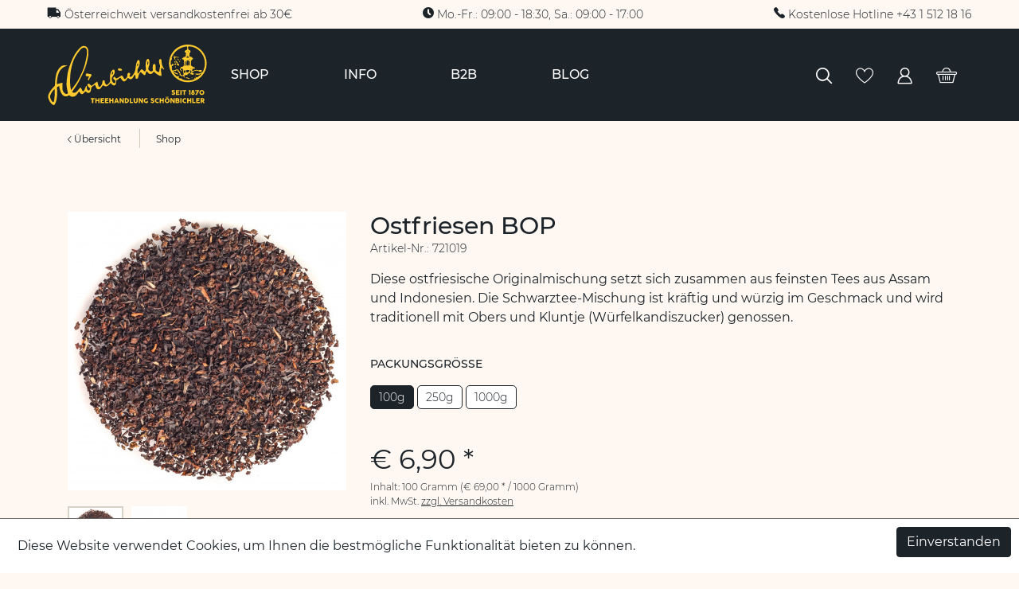

--- FILE ---
content_type: text/html; charset=UTF-8
request_url: https://www.schoenbichler.at/de/shop/teesortiment/schwarzer-tee/mischungen/64/ostfriesen-bop?c=21
body_size: 9491
content:
<!DOCTYPE html> <html class="no-js" lang="de" itemscope="itemscope" itemtype="http://schema.org/WebPage"> <head> <meta charset="utf-8"> <meta name="author" content="" /> <meta name="robots" content="index,follow" /> <meta name="revisit-after" content="15 days" /> <meta name="keywords" content="Ostfriesen BOP, Ostfrisische Mischung, Ostfrisische Broken Mischung, Frühstückstee" /> <meta name="description" content="Diese ostfriesische Originalmischung setzt sich zusammen aus feinsten Tees aus Assam und Indonesien. Die Schwarztee-Mischung ist kräftig und würzig i…" /> <meta property="og:type" content="product" /> <meta property="og:site_name" content="Theehandlung Schönbichler" /> <meta property="og:url" content="https://www.schoenbichler.at/de/shop/teesortiment/schwarzer-tee/mischungen/64/ostfriesen-bop" /> <meta property="og:title" content="Ostfriesen BOP" /> <meta property="og:description" content="Diese ostfriesische Originalmischung setzt sich zusammen aus feinsten Tees aus Assam und Indonesien. Die Schwarztee-Mischung ist kräftig und würzig…" /> <meta property="og:image" content="https://www.schoenbichler.at/media/image/09/5e/65/721019.jpg" /> <meta property="product:brand" content="Schönbichler" /> <meta property="product:price" content="6,90" /> <meta property="product:product_link" content="https://www.schoenbichler.at/de/shop/teesortiment/schwarzer-tee/mischungen/64/ostfriesen-bop" /> <meta name="twitter:card" content="product" /> <meta name="twitter:site" content="Theehandlung Schönbichler" /> <meta name="twitter:title" content="Ostfriesen BOP" /> <meta name="twitter:description" content="Diese ostfriesische Originalmischung setzt sich zusammen aus feinsten Tees aus Assam und Indonesien. Die Schwarztee-Mischung ist kräftig und würzig…" /> <meta name="twitter:image" content="https://www.schoenbichler.at/media/image/09/5e/65/721019.jpg" /> <meta itemprop="copyrightHolder" content="Theehandlung Schönbichler" /> <meta itemprop="copyrightYear" content="2021" /> <meta itemprop="isFamilyFriendly" content="True" /> <meta itemprop="image" content="/frontend/_public/src/img/logos/logo--tablet.png" /> <meta name="viewport" content="width=device-width, initial-scale=1.0"> <meta name="mobile-web-app-capable" content="yes"> <meta name="apple-mobile-web-app-title" content="Theehandlung Schönbichler"> <meta name="apple-mobile-web-app-capable" content="yes"> <meta name="apple-mobile-web-app-status-bar-style" content="default"> <link rel="apple-touch-icon-precomposed" href="/frontend/_public/src/img/apple-touch-icon-precomposed.png"> <link rel="shortcut icon" href="https://www.schoenbichler.at/media/image/c3/cb/92/favicon-2.png"> <meta name="msapplication-navbutton-color" content="" /> <meta name="application-name" content="Theehandlung Schönbichler" /> <meta name="msapplication-starturl" content="https://www.schoenbichler.at/de/" /> <meta name="msapplication-window" content="width=1024;height=768" /> <meta name="msapplication-TileImage" content="/frontend/_public/src/img/win-tile-image.png"> <meta name="msapplication-TileColor" content=""> <meta name="theme-color" content="" /> <link rel="canonical" href="https://www.schoenbichler.at/de/shop/teesortiment/schwarzer-tee/mischungen/64/ostfriesen-bop" /> <title itemprop="name">Ostfriesen BOP | Theehandlung Schönbichler</title> <link href="/web/cache/1746517318_64fa2d0b484b8a2c2c457fe85687dde6.css" media="all" rel="stylesheet" type="text/css" /> <script src="/themes/Frontend/Schoenbichler/frontend/_public/src/js/vendors/modernizr/modernizr.custom.35977.js"></script>  <script async src="https://www.googletagmanager.com/gtag/js?id=G-86W9T2RFFG"></script> <script>
window.dataLayer = window.dataLayer || [];
function gtag(){dataLayer.push(arguments);}
gtag('js', new Date());
gtag('config', 'G-86W9T2RFFG', { 'anonymize_ip': true });
gtag('config', 'AW-869157005');
</script> </head> <body class="is--ctl-detail is--act-index is--no-sidebar" > <noscript class="noscript-main"> <div class="alert is--warning"> <div class="alert--icon"> <i class="icon--element icon--warning"></i> </div> <div class="alert--content"> Um Theehandlung&#x20;Sch&#xF6;nbichler in vollem Umfang nutzen zu k&ouml;nnen, empfehlen wir Ihnen Javascript in Ihrem Browser zu aktiveren. </div> </div> </noscript> <div class="header-top container-fluid"> <div class="inner"> <div><i class="icon icon-versand_lkw"></i> Österreichweit versandkostenfrei ab 30€</div> <div><i class="icon icon-versand_uhr"></i> Mo.-Fr.: 09:00 - 18:30, Sa.: 09:00 - 17:00</div> <div><i class="icon icon-hotline"></i> Kostenlose Hotline +43 1 512 18 16</div> </div> </div> <header class="header-main container-fluid"> <div class="inner header--navigation"> <div class="row align-items-center justify-content-between"> <div class="logo-main col-auto" role="banner"> <a href="https://www.schoenbichler.at/de/" title="Theehandlung Schönbichler - zur Startseite wechseln"> <img src="/themes/Frontend/Schoenbichler/frontend/_resources/img/logo.svg" alt="Theehaus Schönbichler seit 1870" /> </a> </div> <nav class="navigation-main col"> <ul class="navigation__list" role="menubar" itemscope="itemscope" itemtype="http://schema.org/SiteNavigationElement"> <li class="navigation--entry is--active" role="menuitem"><a class="navigation--link is--active" href="https://www.schoenbichler.at/de/shop/" title="Shop" itemprop="url"><span itemprop="name">Shop</span></a></li><li class="navigation--entry" role="menuitem"><a class="navigation--link" href="/de/custom/index/sCustom/48" title="Info" itemprop="url"><span itemprop="name">Info</span></a></li><li class="navigation--entry" role="menuitem"><a class="navigation--link" href="https://www.schoenbichler.at/de/b2b/" title="B2B" itemprop="url"><span itemprop="name">B2B</span></a></li><li class="navigation--entry" role="menuitem"><a class="navigation--link" href="https://www.schoenbichler.at/de/blog/" title="Blog" itemprop="url"><span itemprop="name">Blog</span></a></li> </ul> </nav> <nav class="navigation-shop col text-right"> <ul class="navigation__list" role="menubar"> <li class="navigation--entry entry--menu-left" role="menuitem" data-menu="true" aria-haspopup="true"> <a class="entry--link entry--trigger btn btn-menu-toggle" href="#show-hide--menu"> <svg xmlns="http://www.w3.org/2000/svg" width="24" height="19" viewBox="0 0 24 19" style="max-width: 20px;"> <path fill="#FFFFFF" fill-rule="evenodd" d="M332.5,17 C333.328427,17 334,17.6715729 334,18.5 C334,19.3284271 333.328427,20 332.5,20 L311.5,20 C310.671573,20 310,19.3284271 310,18.5 C310,17.6715729 310.671573,17 311.5,17 L332.5,17 Z M332.5,9 C333.328427,9 334,9.67157288 334,10.5 C334,11.3284271 333.328427,12 332.5,12 L311.5,12 C310.671573,12 310,11.3284271 310,10.5 C310,9.67157288 310.671573,9 311.5,9 L332.5,9 Z M332.5,1 C333.328427,1 334,1.67157288 334,2.5 C334,3.32842712 333.328427,4 332.5,4 L311.5,4 C310.671573,4 310,3.32842712 310,2.5 C310,1.67157288 310.671573,1 311.5,1 L332.5,1 Z" transform="translate(-310 -1)"/> </svg> </a> </li> <script>
document.querySelector(".btn-menu-toggle").addEventListener("click", function(ev){
ev.preventDefault();
document.querySelector(".navigation-main").classList.toggle("is-visible");
})
</script> <li class="navigation--entry entry--search" style="" role="menuitem" data-search="true" aria-haspopup="true" data-minLength="3"> <form action="/de/search" method="get" class="main-search--form"> <input type="search" name="sSearch" class="main-search--field" autocomplete="off" autocapitalize="off" placeholder="Suchbegriff..." maxlength="30" /> <button type="submit" class="main-search--button"> <i class="icon icon-suche"></i> </button> <div class="form--ajax-loader">&nbsp;</div> </form> <div class="main-search--results"></div> <a class="btn entry--link entry--trigger entry--search--trigger btn-search-toggle" href="#show-hide--search" title="Suche anzeigen / schließen"> <i class="icon icon-suche"></i> </a> </li> <script>
document.querySelector(".btn-search-toggle").addEventListener("click", function(ev){
ev.preventDefault();
document.querySelector(".navigation--entry.entry--search").classList.toggle("is-visible");
document.querySelector(".header--navigation .main-search--field").focus();
})
</script>  <li class="navigation--entry entry--notepad" role="menuitem"> <a class="btn" href="https://www.schoenbichler.at/de/note" title="Merkzettel"> <i class="icon icon-merkliste"></i> </a> </li> <li class="navigation--entry entry--account" role="menuitem"> <a class="btn" href="https://www.schoenbichler.at/de/account" title="Mein Konto" class="btn is--icon-left entry--link account--link"> <i class="icon icon-user"></i> </a> <div class="account--dropdown-navigation"> <div class="navigation--smartphone"> <div class="entry--close-off-canvas"> <a href="#close-account-menu" class="account--close-off-canvas" title="Menü schließen"> Menü schließen <i class="icon--arrow-right"></i> </a> </div> </div> <div class="account--menu is--rounded is--personalized"> <span class="navigation--headline"> Mein Konto </span> <div class="account--menu-container"> <ul class="sidebar--navigation navigation--list is--level0 show--active-items"> <li class="navigation--entry"> <span class="navigation--signin"> <a href="https://www.schoenbichler.at/de/account#hide-registration" class="blocked--link btn is--primary navigation--signin-btn" data-collapseTarget="#registration" data-action="close"> Anmelden </a> <span class="navigation--register"> oder <a href="https://www.schoenbichler.at/de/account#show-registration" class="blocked--link" data-collapseTarget="#registration" data-action="open"> registrieren </a> </span> </span> </li> <li class="navigation--entry"> <a href="https://www.schoenbichler.at/de/account" title="Übersicht" class="navigation--link"> Übersicht </a> </li> <li class="navigation--entry"> <a href="https://www.schoenbichler.at/de/account/profile" title="Persönliche Daten" class="navigation--link" rel="nofollow"> Persönliche Daten </a> </li> <li class="navigation--entry"> <a href="https://www.schoenbichler.at/de/address/index/sidebar/" title="Adressen" class="navigation--link" rel="nofollow"> Adressen </a> </li> <li class="navigation--entry"> <a href="https://www.schoenbichler.at/de/account/payment" title="Zahlungsarten" class="navigation--link" rel="nofollow"> Zahlungsarten </a> </li> <li class="navigation--entry"> <a href="https://www.schoenbichler.at/de/account/orders" title="Bestellungen" class="navigation--link" rel="nofollow"> Bestellungen </a> </li> <li class="navigation--entry"> <a href="https://www.schoenbichler.at/de/note" title="Merkzettel" class="navigation--link" rel="nofollow"> Merkzettel </a> </li> </ul> </div> </div> </div> </li> <li class="navigation--entry entry--cart" role="menuitem"> <a class="btn cart--link" href="https://www.schoenbichler.at/de/checkout/cart" title="Warenkorb"> <span class="badge is--primary is--minimal cart--quantity is--hidden">0</span> <i class="icon icon-warenkorb"></i> </a> <div class="ajax-loader">&nbsp;</div> <div class="container--ajax-cart" data-collapse-cart="true"></div> </li>  <li>   </li> </ul> </nav> </div> </div> </header> <main class="container"> <div class="row"> <div class="col-12"> <nav class="content--breadcrumb block"> <a class="breadcrumb--button breadcrumb--link" href="https://www.schoenbichler.at/de/shop/" title="Übersicht"> <i class="icon icon-nav_li"></i> <span class="breadcrumb--title">Übersicht</span> </a> <ul class="breadcrumb--list" role="menu" itemscope itemtype="http://schema.org/BreadcrumbList"> <li class="breadcrumb--entry is--active" itemprop="itemListElement" itemscope itemtype="http://schema.org/ListItem"> <a class="breadcrumb--link" href="https://www.schoenbichler.at/de/shop/" title="Shop" itemprop="item"> <link itemprop="url" href="https://www.schoenbichler.at/de/shop/" /> <span class="breadcrumb--title" itemprop="name">Shop</span> </a> <meta itemprop="position" content="0" /> </li> </ul> </nav> </div> </div> <div class="row"> <div class="col"> <div class="row product--details" itemscope itemtype="http://schema.org/Product" data-product-navigation="/de/widgets/listing/productNavigation" data-category-id="21" data-main-ordernumber="721019" data-ajax-wishlist="true" data-compare-ajax="true"> <div class="col-12 col-md-4 mb-4 mb-md-0 detail__sidebar"> <div class="product--image-container image-slider product--image-zoom" data-image-slider="true" data-image-gallery="true" data-maxZoom="" data-thumbnails=".image--thumbnails" > <div class="image-slider--container"> <div class="image-slider--slide"> <div class="image--box image-slider--item"> <span class="image--element" data-img-large="https://www.schoenbichler.at/media/image/0e/fc/d9/721019_1280x1280.jpg" data-img-small="https://www.schoenbichler.at/media/image/dd/1e/91/721019_200x200.jpg" data-img-original="https://www.schoenbichler.at/media/image/09/5e/65/721019.jpg" data-alt="Ostfriesen BOP"> <span class="image--media"> <img srcset="https://www.schoenbichler.at/media/image/5a/ab/91/721019_600x600.jpg, https://www.schoenbichler.at/media/image/57/9a/58/721019_600x600@2x.jpg 2x" src="https://www.schoenbichler.at/media/image/5a/ab/91/721019_600x600.jpg" alt="Ostfriesen BOP" itemprop="image" /> </span> </span> </div> <div class="image--box image-slider--item"> <span class="image--element" data-img-large="https://www.schoenbichler.at/media/image/84/26/44/721019_2_1280x1280.jpg" data-img-small="https://www.schoenbichler.at/media/image/cb/41/06/721019_2_200x200.jpg" data-img-original="https://www.schoenbichler.at/media/image/11/c9/fd/721019_2.jpg" data-alt="Ostfriesen BOP"> <span class="image--media"> <img srcset="https://www.schoenbichler.at/media/image/1e/47/e8/721019_2_600x600.jpg, https://www.schoenbichler.at/media/image/26/7b/d5/721019_2_600x600@2x.jpg 2x" alt="Ostfriesen BOP" itemprop="image" /> </span> </span> </div> </div> </div> <div class="image--thumbnails image-slider--thumbnails"> <div class="image-slider--thumbnails-slide"> <a href="https://www.schoenbichler.at/media/image/09/5e/65/721019.jpg" title="Vorschau: Ostfriesen BOP" class="thumbnail--link is--active"> <img srcset="https://www.schoenbichler.at/media/image/dd/1e/91/721019_200x200.jpg, https://www.schoenbichler.at/media/image/82/83/e7/721019_200x200@2x.jpg 2x" alt="Vorschau: Ostfriesen BOP" title="Vorschau: Ostfriesen BOP" class="thumbnail--image" /> </a> <a href="https://www.schoenbichler.at/media/image/11/c9/fd/721019_2.jpg" title="Vorschau: Ostfriesen BOP" class="thumbnail--link"> <img srcset="https://www.schoenbichler.at/media/image/cb/41/06/721019_2_200x200.jpg, https://www.schoenbichler.at/media/image/2b/d9/30/721019_2_200x200@2x.jpg 2x" alt="Vorschau: Ostfriesen BOP" title="Vorschau: Ostfriesen BOP" class="thumbnail--image" /> </a> </div> </div> </div> <div class="detail-meta"> <h2>Vorteile</h2> <ul class="list--vorteile"> <li>Österreichweiter kostenloser Versand ab 30€</li> <li>Versand innerhalb von 2-4 Werktagen</li> </ul> <div class="sm--share"> <a href="https://www.facebook.com/sharer/sharer.php?u=" target="_blank" title="Share via Facebook" rel="nofollow noopener"><img src="/themes/Frontend/Schoenbichler/frontend/_resources/img/facebook.svg" alt="Facebook Logo" /></a> <a href="mailto:?subject=Ostfriesen%20BOP%20bei%20Theehandlung%20Sch%C3%B6nbichler&body=https%3A%2F%2Fwww.schoenbichler.at%2Fde%2Fshop%2Fteesortiment%2Fschwarzer-tee%2Fmischungen%2F64%2Fostfriesen-bop%3Fc%3D21%26number%3D721019" target="_blank"><img src="/themes/Frontend/Schoenbichler/frontend/_resources/img/mail.svg" alt="Klammeraffe Logo" /></a> </div> </div> </div> <div class="col-12 col-md-8"> <header class="product--header"> <div class="product--info"> <h1 class="product--title" itemprop="name"> Ostfriesen BOP </h1> <p class="product--artikelnummer"> Artikel-Nr.: <meta itemprop="productID" content="162"/> <span class="entry--content" itemprop="sku"> 721019 </span> </p> <p> <p>Diese ostfriesische Originalmischung setzt sich zusammen aus feinsten Tees aus Assam und Indonesien. Die Schwarztee-Mischung ist kräftig und würzig im Geschmack und wird traditionell mit Obers und Kluntje (Würfelkandiszucker) genossen.</p> </p> </div> </header> <div class="product--buybox block is--wide"> <div class="product--configurator"> <div class="configurator--variant"> <form method="post" action="https://www.schoenbichler.at/de/shop/teesortiment/schwarzer-tee/mischungen/64/ostfriesen-bop?c=21" class="configurator--form"> <div class="variant--group"> <p class="variant--name">Packungsgröße</p> <div class="variant--option"> <input type="radio" class="option--input" id="group[5][1]" name="group[5]" value="1" title="100g" data-auto-submit="true" checked="checked" /> <label for="group[5][1]" class="option--label"> 100g </label> </div> <div class="variant--option"> <input type="radio" class="option--input" id="group[5][2]" name="group[5]" value="2" title="250g" data-auto-submit="true" /> <label for="group[5][2]" class="option--label"> 250g </label> </div> <div class="variant--option"> <input type="radio" class="option--input" id="group[5][3]" name="group[5]" value="3" title="1000g" data-auto-submit="true" /> <label for="group[5][3]" class="option--label"> 1000g </label> </div> </div> </form> </div> <a class="btn is--icon-left reset--configuration" href="https://www.schoenbichler.at/de/shop/teesortiment/schwarzer-tee/mischungen/64/ostfriesen-bop?c=21"> <i class="icon--cross"></i> Auswahl zurücksetzen </a> </div> <meta itemprop="brand" content="Schönbichler"/> <div itemprop="offers" itemscope itemtype="http://schema.org/Offer" class="buybox--inner"> <meta itemprop="priceCurrency" content="EUR"/> <meta itemprop="url" content="https://www.schoenbichler.at/de/shop/teesortiment/schwarzer-tee/mischungen/64/ostfriesen-bop"/> <div class="product--price price--default"> <span class="price--content content--default"> <meta itemprop="price" content="6.90"> &euro;&nbsp;6,90 * </span> </div> <div class='product--price price--unit'> <span class="price--label label--purchase-unit"> Inhalt: </span> 100 Gramm (&euro;&nbsp;69,00 * / 1000 Gramm) </div> <p class="product--tax" data-content="" data-modalbox="true" data-targetSelector="a" data-mode="ajax"> inkl. MwSt. <a title="Versandkosten" href="https://www.schoenbichler.at/de/versand-und-zahlungsbedingungen" style="text-decoration:underline">zzgl. Versandkosten</a> </p> <div class="product--delivery"> <link itemprop="availability" href="http://schema.org/InStock" /> <p class="delivery--information"> <span class="delivery--text delivery--text-available"> <i class="icon icon-versand_lkw"></i> Versand innerhalb von 2-4 Werktagen </span> </p> </div> <div class="row align-items-center buybox--actionrow"> <div class="col-auto"> <form name="sAddToBasket" method="post" action="https://www.schoenbichler.at/de/checkout/addArticle" class="buybox--form" data-add-article="true" data-eventName="submit"> <input type="hidden" name="sActionIdentifier" value=""/> <input type="hidden" name="sAddAccessories" id="sAddAccessories" value=""/> <input type="hidden" name="sAdd" value="721019"/> <div class="buybox--button-container block-group"> <div class="buybox--quantity"> <div class="select-field"> <select id="sQuantity" name="sQuantity" class="quantity--select"> <option value="1">1 Packung(en)</option> <option value="2">2 Packung(en)</option> <option value="3">3 Packung(en)</option> <option value="4">4 Packung(en)</option> <option value="5">5 Packung(en)</option> <option value="6">6 Packung(en)</option> <option value="7">7 Packung(en)</option> <option value="8">8 Packung(en)</option> <option value="9">9 Packung(en)</option> <option value="10">10 Packung(en)</option> <option value="11">11 Packung(en)</option> <option value="12">12 Packung(en)</option> <option value="13">13 Packung(en)</option> <option value="14">14 Packung(en)</option> <option value="15">15 Packung(en)</option> <option value="16">16 Packung(en)</option> <option value="17">17 Packung(en)</option> <option value="18">18 Packung(en)</option> <option value="19">19 Packung(en)</option> <option value="20">20 Packung(en)</option> <option value="21">21 Packung(en)</option> <option value="22">22 Packung(en)</option> <option value="23">23 Packung(en)</option> <option value="24">24 Packung(en)</option> <option value="25">25 Packung(en)</option> <option value="26">26 Packung(en)</option> <option value="27">27 Packung(en)</option> <option value="28">28 Packung(en)</option> <option value="29">29 Packung(en)</option> <option value="30">30 Packung(en)</option> <option value="31">31 Packung(en)</option> <option value="32">32 Packung(en)</option> <option value="33">33 Packung(en)</option> <option value="34">34 Packung(en)</option> <option value="35">35 Packung(en)</option> <option value="36">36 Packung(en)</option> <option value="37">37 Packung(en)</option> <option value="38">38 Packung(en)</option> <option value="39">39 Packung(en)</option> <option value="40">40 Packung(en)</option> <option value="41">41 Packung(en)</option> <option value="42">42 Packung(en)</option> <option value="43">43 Packung(en)</option> <option value="44">44 Packung(en)</option> <option value="45">45 Packung(en)</option> <option value="46">46 Packung(en)</option> <option value="47">47 Packung(en)</option> <option value="48">48 Packung(en)</option> <option value="49">49 Packung(en)</option> <option value="50">50 Packung(en)</option> <option value="51">51 Packung(en)</option> <option value="52">52 Packung(en)</option> <option value="53">53 Packung(en)</option> <option value="54">54 Packung(en)</option> <option value="55">55 Packung(en)</option> <option value="56">56 Packung(en)</option> <option value="57">57 Packung(en)</option> <option value="58">58 Packung(en)</option> <option value="59">59 Packung(en)</option> <option value="60">60 Packung(en)</option> <option value="61">61 Packung(en)</option> <option value="62">62 Packung(en)</option> <option value="63">63 Packung(en)</option> <option value="64">64 Packung(en)</option> <option value="65">65 Packung(en)</option> <option value="66">66 Packung(en)</option> <option value="67">67 Packung(en)</option> <option value="68">68 Packung(en)</option> <option value="69">69 Packung(en)</option> <option value="70">70 Packung(en)</option> <option value="71">71 Packung(en)</option> <option value="72">72 Packung(en)</option> <option value="73">73 Packung(en)</option> <option value="74">74 Packung(en)</option> <option value="75">75 Packung(en)</option> <option value="76">76 Packung(en)</option> <option value="77">77 Packung(en)</option> <option value="78">78 Packung(en)</option> <option value="79">79 Packung(en)</option> <option value="80">80 Packung(en)</option> <option value="81">81 Packung(en)</option> <option value="82">82 Packung(en)</option> <option value="83">83 Packung(en)</option> <option value="84">84 Packung(en)</option> <option value="85">85 Packung(en)</option> <option value="86">86 Packung(en)</option> <option value="87">87 Packung(en)</option> <option value="88">88 Packung(en)</option> <option value="89">89 Packung(en)</option> <option value="90">90 Packung(en)</option> <option value="91">91 Packung(en)</option> <option value="92">92 Packung(en)</option> <option value="93">93 Packung(en)</option> <option value="94">94 Packung(en)</option> <option value="95">95 Packung(en)</option> <option value="96">96 Packung(en)</option> <option value="97">97 Packung(en)</option> <option value="98">98 Packung(en)</option> <option value="99">99 Packung(en)</option> <option value="100">100 Packung(en)</option> </select> </div> </div> <button class="buybox--button btn is--primary is--icon-right" name="In den Warenkorb"> <span class="buy-btn--cart-add">In den</span> <span class="buy-btn--cart-text">Warenkorb</span> <i class="icon--arrow-right"></i> </button> </div> </form> </div> <div class="col-auto"> <div class="product--actions"> <form action="https://www.schoenbichler.at/de/compare/add_article/articleID/64" method="post" class="action--form"> <button type="submit" data-product-compare-add="true" title="Vergleichen" class="action--link action--compare"> <i class="icon--compare"></i> Vergleichen </button> </form> <form action="https://www.schoenbichler.at/de/note/add/ordernumber/721019" method="post" class="action--form"> <button type="submit" class="action--link link--notepad" title="Auf den Merkzettel" data-ajaxUrl="https://www.schoenbichler.at/de/note/ajaxAdd/ordernumber/721019" data-text="Gemerkt"> <i class="icon icon-merkliste"></i> <span class="action--text">Merken</span> </button> </form> </div> </div> <div class="col-auto"> <a href="https://www.schoenbichler.at/de/anfrage-formular?sInquiry=detail&sOrdernumber=721019" rel="nofollow" class="content--link link--contact" title="Fragen zum Artikel?"> <i class="icon icon-frage_produkt"></i> Fragen zum Artikel? </a> </div> </div> </div> <div class="product--additional-fields"> <h2> Zutaten </h2> <p>Schwarzer Tee.</p> <h2> Zubereitungstipps </h2> <p>12g Tee auf 1 Liter gefiltertes bzw. weiches kochendes Wasser<br>3-5 Minuten ziehen lassen</p> </div> </div> </div> </div> <div class="content--crosselling"> <h2>Probieren Sie auch:</h2> <div class="similar--content"> <div class="product-slider " data-product-slider="true"> <div class="product-slider--container"> <div class="product-slider--item"> <div class="product--box box--slider" data-page-index="" data-ordernumber="990154" data-category-id="21"> <a href="https://www.schoenbichler.at/de/shop/teesortiment/schwarzer-tee/assam/1355/assam-tonga-second-flush-sftgbop" title="Assam Tonga Second Flush SFTGBOP" class="product--link"> <div class="product--badges"> <div class="product--badge"> <span class="tag--bio">Bio</span> </div> </div> <div class="product--info"> <div class="product--image" > <span class="image--element"> <span class="image--media"> <img srcset="https://www.schoenbichler.at/media/image/ff/db/de/990154_200x200.jpg, https://www.schoenbichler.at/media/image/d0/47/46/990154_200x200@2x.jpg 2x" alt="Assam Tonga Second Flush SFTGBOP" title="Assam Tonga Second Flush SFTGBOP" /> </span> </span> </div> <div class="product--title"> Assam Tonga Second Flush SFTGBOP </div> <div class="product--price-info"> <div class="product--price"> <span class="price--default is--nowrap"> <small>ab</small> &euro;&nbsp;12,00 * </span> </div> </div> </div> </a> </div> </div> <div class="product-slider--item"> <div class="product--box box--slider" data-page-index="" data-ordernumber="721017" data-category-id="21"> <a href="https://www.schoenbichler.at/de/shop/teesortiment/schwarzer-tee/assam/16/assam-bop" title="Assam BOP" class="product--link"> <div class="product--badges"> </div> <div class="product--info"> <div class="product--image" > <span class="image--element"> <span class="image--media"> <img srcset="https://www.schoenbichler.at/media/image/92/89/ac/721017HXnoWNCm2K6Pr_200x200.jpg, https://www.schoenbichler.at/media/image/37/7d/42/721017HXnoWNCm2K6Pr_200x200@2x.jpg 2x" alt="Assam BOP" title="Assam BOP" /> </span> </span> </div> <div class="product--title"> Assam BOP </div> <div class="product--price-info"> <div class="product--price"> <span class="price--default is--nowrap"> <small>ab</small> &euro;&nbsp;7,20 * </span> </div> </div> </div> </a> </div> </div> <div class="product-slider--item"> <div class="product--box box--slider" data-page-index="" data-ordernumber="721125" data-category-id="21"> <a href="https://www.schoenbichler.at/de/shop/teesortiment/schwarzer-tee/assam/19/assam-duamara-gbop" title="Assam Duamara GBOP" class="product--link"> <div class="product--badges"> </div> <div class="product--info"> <div class="product--image" > <span class="image--element"> <span class="image--media"> <img srcset="https://www.schoenbichler.at/media/image/a1/24/71/721125_200x200.jpg, https://www.schoenbichler.at/media/image/a2/85/23/721125_200x200@2x.jpg 2x" alt="Assam Duamara GBOP" title="Assam Duamara GBOP" /> </span> </span> </div> <div class="product--title"> Assam Duamara GBOP </div> <div class="product--price-info"> <div class="product--price"> <span class="price--default is--nowrap"> <small>ab</small> &euro;&nbsp;12,00 * </span> </div> </div> </div> </a> </div> </div> <div class="product-slider--item"> <div class="product--box box--slider" data-page-index="" data-ordernumber="721129" data-category-id="21"> <a href="https://www.schoenbichler.at/de/shop/teesortiment/schwarzer-tee/assam/23/assam-galeriemischung-tgbop" title="Assam Galeriemischung TGBOP" class="product--link"> <div class="product--badges"> </div> <div class="product--info"> <div class="product--image" > <span class="image--element"> <span class="image--media"> <img srcset="https://www.schoenbichler.at/media/image/ac/65/14/721129_200x200.jpg, https://www.schoenbichler.at/media/image/fb/5e/58/721129_200x200@2x.jpg 2x" alt="Assam Galeriemischung TGBOP" title="Assam Galeriemischung TGBOP" /> </span> </span> </div> <div class="product--title"> Assam Galeriemischung TGBOP </div> <div class="product--price-info"> <div class="product--price"> <span class="price--default is--nowrap"> <small>ab</small> &euro;&nbsp;8,30 * </span> </div> </div> </div> </a> </div> </div> </div> </div> </div> </div> </div> </div> </main> <footer class="footer-main container-fluid"> <div class="container"> <div class="row"> <div class="col-md-6 col-12 mb-4 mb-md-0"> <h2>Über uns</h2> <p><b>Theehandlung Schönbichler</b><br /> Wollzeile 4<br>1010 Wien<br>Telefon: +43 1 512 18 16<br>Email: info@schoenbichler.at</p> <h2>Öffnungszeiten</h2> <p><b>Montag bis Freitag:</b> 09:00 – 18:30 Uhr <br/> <b>Samstag:</b> 09:00 – 17:00 Uhr <br/> <b>Sonntag:</b> Geschlossen</p> </div> <div class="col-md-3 col-12 mb-4 mb-md-0"> <div class="footer--column column--menu block"> <h2>Shop Service</h2> <nav class="column--navigation column--content"> <ul class="navigation--list" role="menu"> <li class="navigation--entry" role="menuitem"> <a class="navigation--link" href="https://www.schoenbichler.at/de/kontakt" title="Kontakt" target="_self"> Kontakt </a> </li> <li class="navigation--entry" role="menuitem"> <a class="navigation--link" href="https://www.schoenbichler.at/de/versand-und-zahlungsbedingungen" title="Versand und Zahlungsbedingungen"> Versand und Zahlungsbedingungen </a> </li> <li class="navigation--entry" role="menuitem"> <a class="navigation--link" href="https://www.schoenbichler.at/de/widerrufsrecht" title="Widerrufsrecht"> Widerrufsrecht </a> </li> <li class="navigation--entry" role="menuitem"> <a class="navigation--link" href="https://www.schoenbichler.at/de/agb" title="AGB"> AGB </a> </li> </ul> </nav> </div> </div> <div class="col-md-3 col-12 mb-4 mb-md-0"> <div class="footer--column column--menu block"> <h2>Informationen</h2> <nav class="column--navigation column--content"> <ul class="navigation--list" role="menu"> <li class="navigation--entry" role="menuitem"> <a class="navigation--link" href="https://www.schoenbichler.at/de/newsletter" title="Newsletter"> Newsletter </a> </li> <li class="navigation--entry" role="menuitem"> <a class="navigation--link" href="https://www.schoenbichler.at/de/ueber-uns" title="Über uns"> Über uns </a> </li> <li class="navigation--entry" role="menuitem"> <a class="navigation--link" href="https://www.schoenbichler.at/de/datenschutzerklaerung" title="Datenschutzerklärung"> Datenschutzerklärung </a> </li> <li class="navigation--entry" role="menuitem"> <a class="navigation--link" href="https://www.schoenbichler.at/de/impressum" title="Impressum"> Impressum </a> </li> </ul> </nav> </div> </div> </div> <div class="row"> <div class="col-md-3 col-12 mb-4 mb-md-0"> <h2>Service Hotline</h2> <div class="column--content"> <p class="column--desc">Telefonische Unterst&uuml;tzung und Beratung unter:<br /><br /><a href="tel:+4315121816" class="footer--phone-link">+43 1 512 18 16</a></p> </div> </div> <div class="col-md-3 col-12 mb-4 mb-md-0"> <h2>Social Media</h2> <a href="https://facebook.com/theehandlung.schoenbichler" rel="nofollow noopener"><img src="/themes/Frontend/Schoenbichler/frontend/_public/src/img/icons/facebook.svg" alt="Theehaus Schönbichler auf Facebook"/></a> <a href="https://instagram.com/theehandlung.schoenbichler/" rel="nofollow noopener"><img src="/themes/Frontend/Schoenbichler/frontend/_public/src/img/icons/instagram.svg" alt="Theehaus Schönbichler auf Instagram"/></a> </div> <div class="col-md-6 col-12"> <h2>Zahlungsarten</h2> <img src="/themes/Frontend/Schoenbichler/frontend/_public/src/img/zahlungsarten.png" alt="Zahlungsarten: Visa, Diners Club, Mastercard, Sofortüberweisung, Kauf auf Rechnung, PayPal" /> </div> </div> </div> <div class="footer-sub"> * Alle Preise inkl. gesetzl. Mehrwertsteuer zzgl. <a title="Versandkosten" href="https://www.schoenbichler.at/de/versand-und-zahlungsbedingungen">Versandkosten</a>, wenn nicht anders beschrieben<br /> &copy; FS Tee Handels GmbH. Alle Rechte vorbehalten </div> </footer> <div class="page-wrap--cookie-permission is--hidden" data-cookie-permission="true" data-urlPrefix="https://www.schoenbichler.at/de/" data-title="Cookie-Richtlinien" data-cookieTimeout="60" data-shopId="1"> <div class="cookie-permission--container cookie-mode--0"> <div class="cookie-permission--content"> Diese Website verwendet Cookies, um Ihnen die bestmögliche Funktionalität bieten zu können. </div> <div class="cookie-permission--button"> <a href="#" class="cookie-permission--accept-button btn is--primary is--large is--center"> Einverstanden </a> </div> </div> </div> <script type="text/javascript" id="footer--js-inline">
var secureShop = true;
var timeNow = 1768095023;
var asyncCallbacks = [];
document.asyncReady = function (callback) {
asyncCallbacks.push(callback);
};
var controller = controller || {"vat_check_enabled":"","vat_check_required":"","register":"https:\/\/www.schoenbichler.at\/de\/register","checkout":"https:\/\/www.schoenbichler.at\/de\/checkout","ajax_search":"https:\/\/www.schoenbichler.at\/de\/ajax_search","ajax_cart":"https:\/\/www.schoenbichler.at\/de\/checkout\/ajaxCart","ajax_validate":"https:\/\/www.schoenbichler.at\/de\/register","ajax_add_article":"https:\/\/www.schoenbichler.at\/de\/checkout\/addArticle","ajax_listing":"\/de\/widgets\/listing\/listingCount","ajax_cart_refresh":"https:\/\/www.schoenbichler.at\/de\/checkout\/ajaxAmount","ajax_address_selection":"https:\/\/www.schoenbichler.at\/de\/address\/ajaxSelection","ajax_address_editor":"https:\/\/www.schoenbichler.at\/de\/address\/ajaxEditor"};
var snippets = snippets || { "noCookiesNotice": "Es wurde festgestellt, dass Cookies in Ihrem Browser deaktiviert sind. Um Theehandlung\x20Sch\u00F6nbichler in vollem Umfang nutzen zu k\u00f6nnen, empfehlen wir Ihnen, Cookies in Ihrem Browser zu aktiveren." };
var themeConfig = themeConfig || {"offcanvasOverlayPage":null};
var lastSeenProductsConfig = lastSeenProductsConfig || {"baseUrl":"\/de","shopId":1,"noPicture":"\/themes\/Frontend\/Schoenbichler\/frontend\/_public\/src\/img\/no-picture.jpg","productLimit":"5","currentArticle":{"articleId":64,"linkDetailsRewritten":"https:\/\/www.schoenbichler.at\/de\/shop\/teesortiment\/schwarzer-tee\/mischungen\/64\/ostfriesen-bop?c=21&number=721019","articleName":"Ostfriesen BOP 100g","imageTitle":"","images":[{"source":"https:\/\/www.schoenbichler.at\/media\/image\/dd\/1e\/91\/721019_200x200.jpg","retinaSource":"https:\/\/www.schoenbichler.at\/media\/image\/82\/83\/e7\/721019_200x200@2x.jpg","sourceSet":"https:\/\/www.schoenbichler.at\/media\/image\/dd\/1e\/91\/721019_200x200.jpg, https:\/\/www.schoenbichler.at\/media\/image\/82\/83\/e7\/721019_200x200@2x.jpg 2x"},{"source":"https:\/\/www.schoenbichler.at\/media\/image\/5a\/ab\/91\/721019_600x600.jpg","retinaSource":"https:\/\/www.schoenbichler.at\/media\/image\/57\/9a\/58\/721019_600x600@2x.jpg","sourceSet":"https:\/\/www.schoenbichler.at\/media\/image\/5a\/ab\/91\/721019_600x600.jpg, https:\/\/www.schoenbichler.at\/media\/image\/57\/9a\/58\/721019_600x600@2x.jpg 2x"},{"source":"https:\/\/www.schoenbichler.at\/media\/image\/0e\/fc\/d9\/721019_1280x1280.jpg","retinaSource":"https:\/\/www.schoenbichler.at\/media\/image\/c7\/49\/54\/721019_1280x1280@2x.jpg","sourceSet":"https:\/\/www.schoenbichler.at\/media\/image\/0e\/fc\/d9\/721019_1280x1280.jpg, https:\/\/www.schoenbichler.at\/media\/image\/c7\/49\/54\/721019_1280x1280@2x.jpg 2x"}]}};
var csrfConfig = csrfConfig || {"generateUrl":"\/de\/csrftoken","basePath":"\/","shopId":1};
var statisticDevices = [
{ device: 'mobile', enter: 0, exit: 767 },
{ device: 'tablet', enter: 768, exit: 1259 },
{ device: 'desktop', enter: 1260, exit: 5160 }
];
var cookieRemoval = cookieRemoval || 0;
</script> <script type="text/javascript">
var datePickerGlobalConfig = datePickerGlobalConfig || {
locale: {
weekdays: {
shorthand: ['So', 'Mo', 'Di', 'Mi', 'Do', 'Fr', 'Sa'],
longhand: ['Sonntag', 'Montag', 'Dienstag', 'Mittwoch', 'Donnerstag', 'Freitag', 'Samstag']
},
months: {
shorthand: ['Jan', 'Feb', 'Mär', 'Apr', 'Mai', 'Jun', 'Jul', 'Aug', 'Sep', 'Okt', 'Nov', 'Dez'],
longhand: ['Januar', 'Februar', 'März', 'April', 'Mai', 'Juni', 'Juli', 'August', 'September', 'Oktober', 'November', 'Dezember']
},
firstDayOfWeek: 1,
weekAbbreviation: 'KW',
rangeSeparator: ' bis ',
scrollTitle: 'Zum Wechseln scrollen',
toggleTitle: 'Zum Öffnen klicken',
daysInMonth: [31, 28, 31, 30, 31, 30, 31, 31, 30, 31, 30, 31]
},
dateFormat: 'Y-m-d',
timeFormat: ' H:i:S',
altFormat: 'j. F Y',
altTimeFormat: ' - H:i'
};
</script> <iframe id="refresh-statistics" width="0" height="0" style="display:none;"></iframe> <script type="text/javascript">
(function(window, document) {
var par = document.location.search.match(/sPartner=([^&])+/g),
pid = (par && par[0]) ? par[0].substring(9) : null,
cur = document.location.protocol + '//' + document.location.host,
ref = document.referrer.indexOf(cur) === -1 ? document.referrer : null,
url = "/de/widgets/index/refreshStatistic",
pth = document.location.pathname.replace("https://www.schoenbichler.at/de/", "/");
url += url.indexOf('?') === -1 ? '?' : '&';
url += 'requestPage=' + encodeURIComponent(pth);
url += '&requestController=' + encodeURI("detail");
if(pid) { url += '&partner=' + pid; }
if(ref) { url += '&referer=' + encodeURIComponent(ref); }
url += '&articleId=' + encodeURI("64");
if (document.cookie.indexOf('x-ua-device') === -1) {
var i = 0,
device = 'desktop',
width = window.innerWidth,
breakpoints = window.statisticDevices;
if (typeof width !== 'number') {
width = (document.documentElement.clientWidth !== 0) ? document.documentElement.clientWidth : document.body.clientWidth;
}
for (; i < breakpoints.length; i++) {
if (width >= ~~(breakpoints[i].enter) && width <= ~~(breakpoints[i].exit)) {
device = breakpoints[i].device;
}
}
document.cookie = 'x-ua-device=' + device + '; path=/';
}
document
.getElementById('refresh-statistics')
.src = url;
})(window, document);
</script> <script src="/web/cache/1746517318_64fa2d0b484b8a2c2c457fe85687dde6.js" id="main-script"></script> <script type="text/javascript">
/**
* Wrap the replacement code into a function to call it from the outside to replace the method when necessary
*/
var replaceAsyncReady = window.replaceAsyncReady = function() {
document.asyncReady = function (callback) {
if (typeof callback === 'function') {
window.setTimeout(callback.apply(document), 0);
}
};
};
document.getElementById('main-script').addEventListener('load', function() {
if (!asyncCallbacks) {
return false;
}
for (var i = 0; i < asyncCallbacks.length; i++) {
if (typeof asyncCallbacks[i] === 'function') {
asyncCallbacks[i].call(document);
}
}
replaceAsyncReady();
});
</script> </body> </html>

--- FILE ---
content_type: text/css
request_url: https://www.schoenbichler.at/web/cache/1746517318_64fa2d0b484b8a2c2c457fe85687dde6.css
body_size: 53182
content:
/*
Mixins
==================================================
The `mixins.less` file contains the imports to all mixin documents that simplify the work with Shopware.

Mixin specific documentation can be found inside each mixin file.

Mixins can be used by adding the mixin class onto an element inside Shopware.

**Example:**<br/>
`.border-radius(3px);`
*/
/*
Appearance mixin
============================================
The mixins provides you a cross-browser compatible method to set the appearance of the element.

Please refer to <http://caniuse.com/appearance> to see the browser support table of the feature.

######Example:
`.appearance([value]);`

`@param {String} type The type you want to use`
*/
/*
Backface visibility mixin
============================================
The mixins provides you a cross-browser compatible method to set the backface-visibility of the element.

Please refer to <http://caniuse.com/transforms3d> to see the browser support table of the feature.

######Example:
`.backface-visibility([value]);`

`@param {String} visibility The visibility you want to use`
*/
/*
Border-radius mixin
=============================================
The mixins provides you a cross-browser compatible method to set a border-radius.

Please refer to <http://caniuse.com/border-radius> to see the browser support table of the feature.

######Syntax:
`@param {String} radius The radius you want to set`<br/>

######Example:
Same border-radius for all edges: <br/>
`.border-radius([pixel-value]);`<br/>

Different border-radius:<br/>
`.border-radius-multi([pixel-value-leftTop], [pixel-value-rightTop], [pixel-value-rightBottom], [pixel-value-leftBottom]);`<br/>

Resetting border radius:<br/>
`.reset-border-radius();`
*/
/*
Box shadow mixin
==============================================
The mixins provides you a cross-browser compatible method to set a box-shadow.

Please refer to <http://caniuse.com/css-boxshadow> to see the browser support table of the feature.

######Example:
`.box-shadow([h-shadow-value], [v-shadow-value], [blur-amount], [spread-amount], [shadow-color]);`

`@param: {Number} x: Offset to the x axis (Default: 0)`<br/>
`@param: {Number} y: Offset to the y axis (Default: 0)`<br/>
`@param: {Number} blur: Bluring radius (Default: 1px)`<br/>
`@param: {String} color: Color of the shadow (Default: #000)`<br/>
*/
/*
Box-sizing mixin
========================================
The mixins provides you a cross-browser compatible method to set the box-sizing which supports IE starting from
version 8 to the newest one.

Please refer to <http://caniuse.com/css3-boxsizing> to see the browser support table of the feature.

######Example:
`.box-sizing:([value]);`

`@param: {String} box-sizing: Box model, which should be used (Default: border-box)`
*/
/*
Clearfix mixin
================================
The clearfix mixin allows the easy integration of the floating-solution method.

The clearfix resolves the problem that occurs when two floating elements are nested inside a parent element, then sometimes the parent elements height disappears.

Add the `.clearfix` class to the parent element.

######Example:
`.clearfix();`

*/
/*
Gradient mixin
====================================================
The mixins provides you a cross-browser compatible method to set a linear gradient which goes from top to bottom.

Please refer to <http://caniuse.com/css-gradients> to see the browser support table of the feature.

Shopware 5 also provides gradient mixins based on the basic color variables that can be changed in the backend theme configuration tool.
######Basic gradients:
`.primary-gradient();`<br/>
`.secondary-gradient();`<br/>
`.white-gradient();`<br/>

######Linear Gradient Example:
`.linear-gradient([startcolor-value], [endcolor-value]);`

`@param {String} start The start color of the gradient`<br/>
`@param {String} end The end color of the gradient`
*/
/*
Opacity
===============================================
The mixins provides you a cross-browser compatible opacity which supports IE starting from version 8 to the
newest one. Safari, Chrome and Firefox are supported in all versions.

Please refer to <http://caniuse.com/css-opacity> to see the browser support table of the feature.

######Example:
`.opacity([value]);`

`@param: {Number} opacity: Value of the opacity, starting from 0 to 1`
*/
/*
Rotate mixin
===============================================
The mixins provides you a cross-browser compatible method to set a transformation which rotates the element. Keep in
mind that you can not mix different transformations.

Please refer to <http://caniuse.com/transforms2d> to see the browser support table of the feature.

######Example:
`.rotate([value]);`

`@param {String} degree The degree value you want to set. Please keep in mind that you need to suffix the unit.`
*/
/*
Scale mixin
===============================
The mixins provides you a cross-browser compatible method to set a transformation which scales the element.
Keep in mind that you can not mix different transformations.

Please refer to <http://caniuse.com/transforms2d> to see the browser support table of the feature.

######Example:
`.scale([value]);`

`@param {String} scale-value The scale value, you want to set`
*/
/*
Touch callout mixin
===========================================
Disables the default callout shown when you touch and hold a touch target.

######Support:
- iOS 2.0<br/>

######Example:
`.touch-callout([value]);`

`@param: {String} type: The type you want to set (Default: none)`
*/
/*
Transform style mixin
======================================
The mixins provides you a cross-browser compatible method to set a transformation style.

Please refer to <http://caniuse.com/transforms3d> to see the browser support table of the feature.

######Example:
`.transform-style([value]);`

`@param {String} Style The style you want for your transformation (Default: preserve-3d)`
*/
/*
Transform origin mixin
======================================
The mixins provides you a cross-browser compatible method to set the transform origin position.

Please refer to <http://caniuse.com/transforms2d> to see the browser support table of the feature.

######Example:
`.transform-origin([x-value],[y-value],[z-value]);`

`@param: x: Sets the origin position on the x axis (Default: 50%)`<br/>
`@param: y: Sets the origin position on the y axis (Default: 50%)`<br/>
`@param: z: Sets the origin position on the z axis (Default: 0)`
*/
/*
Transition mixin
=========================================
The mixins provides you a cross-browser compatible method to set a transition.

Please refer to <http://caniuse.com/css-transitions> to see the browser support table of the feature.

######Example:
`.transition([property], [duration-value], [easing]);`

`@param: {String} properties: The properites which should be animated (Default: all)`<br/>
`@param: {String} duration: Duration of the transition including the unit (Default: 0.3s)`<br/>
`@param: {String} easing: The easing which should be used for the transition (Default: ease-out)`
*/
/*
Translate mixin
============================================
The mixins provides you a cross-browser compatible method to set a transition.

Please refer to <http://caniuse.com/css-transitions> to see the browser support table of the feature.

Keep in mind, that 3d translations are needing an perspective, otherwise the translated elements get skewed up.

######Example:
`.translate([x-value],[y-value],[z-value]);`

`@param: {String} rotateX: The rotation on the x-axis`<br/>
`@param: {String} rotateY: The rotation on the y-axis`<br/>
`@param: {String} rotateZ: The rotation on the z-axis`<br/>
*/
/*
Unitize mixin
================================================
The unitize mixins converts values from px-units to the relative rem-units, providing all the benefits of units like em and rem, without you having to do any calculations yourself.

######Syntax:
`@property` = the property that should be unitized.<br/>
`@value` = pixel-value<br/>
`@baseValue` (optional) = default browser font-size (@remScaleFactor in most cases)<br/>

######Example Unitize mixin with custom property
`.unitize(@property, @value);`<br/>
`.unitize(font-size, 16);`

######Specific built-in functions
In addition to the general `.unitize()` mixin, Shopware contains specific mixins to quickly calculate values which (for example) have more than one property.<br/>
<br/>

`.unitize-height(@value)`<br/>
`.unitize-width(@value)`<br/>
`.unitize-max-height(@value)`<br/>
`.unitize-max-width(@value)`<br/>
`.unitize-min-width(@value)`<br/>
`.unitize-padding(@topValue, @rightValue: @topValue, @bottomValue: @topValue, @leftValue: @rightValue)`<br/>
`.unitize-margin(@topValue, @rightValue: @topValue, @bottomValue: @topValue, @leftValue: @rightValue)`<br/>
`.unitize-variable(@value)`<br/>
*/
/*
User-select mixin
===============================
The mixins provides you a cross-browser compatible method to set a user selection mode.

Please refer to <http://caniuse.com/user-select-none> to see the browser support table of the feature.

######Example:
`.user-select([value]);`

`@param: {String} type: The type you want to set (Default: none)`
*/
/*
Transform mixin
==============================================
The mixins provides you a cross-browser compatible method to set a transformation.

Please refer to <http://caniuse.com/transforms2d> to see the browser support table of the feature.

######Example:
`.transform([value]);`

`@param: {String} properties: The transformation(s) that should be applied`
*/
/*
Tab highlighting mixin
===========================
Sets the color of the highlighting when a link was clicked / tapped.

Please refer to <http://www.browsersupport.net/CSS/-webkit-tap-highlight-color> to see the browser support table of the feature.

######Example:
`.tap-highlight-color([color-value]);`

`@param: {String} color: The color you want to set (Default: rgba(0, 0, 0, 0))`
*/
/*
Keyframe mixin
=============================================
The mixins provides you a cross-browser compatible method to set a keyframe.

Please refer to <http://caniuse.com/#search=keyframe> to see the browser support table of the feature.

######Example:
`.keyframes([name-value], [frames-value]);`

`@param: {String} name: The keyframe animation name`<br/>
`@param: {String} roules: the animation frames`
*/
@-webkit-keyframes keyframe--spin {
  from {
    -webkit-transform: rotate(0);
    transform: rotate(0);
  }
  to {
    -webkit-transform: rotate(360deg);
    transform: rotate(360deg);
  }
}
@keyframes keyframe--spin {
  from {
    -webkit-transform: rotate(0);
    transform: rotate(0);
  }
  to {
    -webkit-transform: rotate(360deg);
    transform: rotate(360deg);
  }
}
@-webkit-keyframes keyframe--spin-reverse {
  from {
    -webkit-transform: rotate(360deg);
    transform: rotate(360deg);
  }
  to {
    -webkit-transform: rotate(0);
    transform: rotate(0);
  }
}
@keyframes keyframe--spin-reverse {
  from {
    -webkit-transform: rotate(360deg);
    transform: rotate(360deg);
  }
  to {
    -webkit-transform: rotate(0);
    transform: rotate(0);
  }
}
/*
Animations mixin
============================================
The mixins provides you a cross-browser compatible method to set animation values.

Please refer to <http://caniuse.com/css-animation> to see the browser support table of the feature.

######Example:
`.animation([value]);`

`@param: {String} value: All animation values`
*/
/*
Column count mixin
=============================================
This mixin provides you a cross-browser compatible method to set the column count property.

Please refer to <http://caniuse.com/multicolumn> to see the browser support table of the feature.

######Example:
`.column-count([value]);`

`@param: {Number} count: The amount of columns you want to set (Default: auto)`
*/
/*
Hypheration mixin
======================================
The mixins provides you a cross-browser compatible method to set the hyphenation.

Please refer to <http://caniuse.com/css-hyphens> to see the browser support table of the feature.

######Example:
`.hyphens([value]);`

`@param: {String} hyphenation: The hyphenation that should be used (Default: auto)`
*/
/*
Grabbing cursor
==================================
This mixin provides you a cross-browser compatible method to set the cursor grabbing behavior.

######Example:
`.cursorGrab();`<br/>
`.cursorGrabbing();`<br/>

*/
/*
Clear form button mixin
========================
This mixin removes styles from the button element and makes it look like a text link.
*/
/*
All.less
======================================
The `all.less` file imports all style components that will display on the page.

*/
.ajax-loader {
  display: none;
}
.is--rounded {
  border-radius: 3px;
  background-clip: padding-box;
}
.is--block {
  display: block !important;
}
.is--inline {
  display: inline !important;
}
.is--inline-block {
  display: inline-block !important;
}
.is--hidden {
  display: none !important;
}
.is--invisible {
  visibility: hidden !important;
}
.is--align-left {
  text-align: left !important;
}
.is--align-right {
  text-align: right !important;
}
.is--align-center {
  text-align: center !important;
}
.is--underline {
  text-decoration: underline !important;
}
.is--line-through {
  text-decoration: line-through !important;
}
.is--uppercase {
  text-transform: uppercase !important;
}
.is--strong {
  font-weight: bold !important;
}
.is--bold {
  font-weight: bold !important;
}
.is--italic {
  font-style: italic;
}
.is--nowrap {
  white-space: nowrap !important;
}
.is--dark {
  color: black !important;
}
.is--light {
  color: #e8e8e8 !important;
}
.is--soft {
  color: #ccc !important;
}
.is--fluid {
  width: 100% !important;
}
.left {
  float: left;
}
.right {
  float: right;
}
.page-wrap {
  min-width: 20rem;
}
.content-main:after,
.content--wrapper:after {
  content: "";
  display: table;
  clear: both;
}
.content-main--inner {
  padding: 0rem 0.625rem 1rem 0.625rem;
}
.content-main--inner:after {
  content: "";
  display: table;
  clear: both;
}
.content {
  width: 100%;
  float: left;
}
@media screen and (min-width: 48em) {
  .content-main {
    box-shadow: 0 0 4px 1px #e8e8e8;
  }
  .content-main:not(.is--small) {
    min-height: 46.875rem;
  }
  .content-main--inner {
    padding: 0rem 1.875rem 1rem 1.875rem;
    width: 100%;
  }
}
@media screen and (min-width: 78.75em) {
  .content-main {
    margin-top: 1.25rem;
    margin-bottom: 2.8125rem;
  }
  .content-main:not(.is--small) {
    min-height: 43.75rem;
  }
  .content-main--inner {
    padding: 0rem 3.125rem 3.125rem 3.125rem;
  }
}
.block-group,
.block,
.block-group:after,
.block:after,
.block-group:before,
.block:before {
  -webkit-box-sizing: border-box;
  -moz-box-sizing: border-box;
  box-sizing: border-box;
}
/* Clearfix */
.block-group {
  zoom: 1;
  /* ul/li compatibility */
  list-style-type: none;
  padding: 0;
  margin: 0;
  /** Nested grid */
}
.block-group:before,
.block-group:after {
  display: table;
  content: "";
  line-height: 0;
}
.block-group:after {
  clear: both;
}
.block-group > .block-group {
  clear: none;
  float: left;
  margin: 0 !important;
}
/* Default block */
.block {
  float: left;
  width: 100%;
}
/*
Icon set
============================================
######Shopware Icon set elements

Accessable with the `i` element and the `icon--` class.

Example: `<i class="icon--cart"></i>`

```
<table style="width: 80%;margin: 20px auto;text-align: center;">
    <tbody>
        <tr>
            <td><i class="icon--percent2"></i><br/>
                icon--percent2
            </td>

            <td><i class="icon--percent"></i><br/>
                icon--percent
            </td>

            <td><i class="icon--coupon"></i><br/>
                icon--coupon
            </td>

            <td><i class="icon--truck"></i><br/>
                icon--truck
            </td>

            <td><i class="icon--logout"></i><br/>
                icon--logout
            </td>

            <td><i class="icon--grid"></i><br/>
                icon--grid
            </td>

            <td><i class="icon--filter"></i><br/>
                icon--filter
            </td>

        </tr>
        <tr>
            <td><i class="icon--clock"></i><br/>
                icon--clock
            </td>

            <td><i class="icon--arrow-up"></i><br/>
                icon--arrow-up
            </td>

            <td><i class="icon--arrow-right"></i><br/>
                icon--arrow-right
            </td>

            <td><i class="icon--arrow-left"></i><br/>
                icon--arrow-left
            </td>

            <td><i class="icon--arrow-down"></i><br/>
                icon--arrow-down
            </td>

            <td><i class="icon--star"></i><br/>
                icon--star
            </td>

            <td><i class="icon--star-half"></i><br/>
                icon--star-half
            </td>
        </tr>

        <tr>
            <td><i class="icon--star-empty"></i><br/>
                icon--star-empty
            </td>

            <td><i class="icon--shopware"></i><br/>
                icon--shopware
            </td>

            <td><i class="icon--service"></i><br/>
                icon--service
            </td>

            <td><i class="icon--search"></i><br/>
                icon--search
            </td>

            <td><i class="icon--numbered-list"></i><br/>
                icon--numbered-list
            </td>

            <td><i class="icon--menu"></i><br/>
                icon--menu
            </td>

            <td><i class="icon--mail"></i><br/>
                icon--mail
            </td>
        </tr>

        <tr>
            <td><i class="icon--list"></i><br/>
                icon--list
            </td>

            <td><i class="icon--layout"></i><br/>
                icon--layout
            </td>

            <td><i class="icon--heart"></i><br/>
                icon--heart
            </td>

            <td><i class="icon--cross"></i><br/>
                icon--cross
            </td>

            <td><i class="icon--compare"></i><br/>
                icon--compare
            </td>

            <td><i class="icon--check"></i><br/>
                icon--check
            </td>

            <td><i class="icon--basket"></i><br/>
                icon--basket
            </td>
        </tr>

        <tr>
            <td><i class="icon--account"></i><br/>
                icon--account
            </td>

            <td><i class="icon--chain"></i><br/>
                icon--chain
            </td>

            <td><i class="icon--delicious"></i><br/>
                icon--delicious
            </td>

            <td><i class="icon--delicious2"></i><br/>
                icon--delicious2
            </td>

            <td><i class="icon--digg"></i><br/>
                icon--digg
            </td>

            <td><i class="icon--phone"></i><br/>
                icon--phone
            </td>

            <td><i class="icon--mobile"></i><br/>
                icon--mobile
            </td>
        </tr>

        <tr>
            <td><i class="icon--mouse"></i><br/>
                icon--mouse
            </td>

            <td><i class="icon--directions"></i><br/>
                icon--directions
            </td>

            <td><i class="icon--paperplane"></i><br/>
                icon--paperplane
            </td>

            <td><i class="icon--pencil"></i><br/>
                icon--pencil
            </td>

            <td><i class="icon--feather"></i><br/>
                icon--feather
            </td>

            <td><i class="icon--paperclip"></i><br/>
                icon--paperclip
            </td>

            <td><i class="icon--drawer"></i><br/>
                icon--drawer
            </td>
        </tr>

        <tr>
            <td><i class="icon--reply"></i><br/>
                icon--reply
            </td>

            <td><i class="icon--reply-all"></i><br/>
                icon--reply-all
            </td>

            <td><i class="icon--forward"></i><br/>
                icon--forward
            </td>

            <td><i class="icon--users"></i><br/>
                icon--users
            </td>

            <td><i class="icon--user-add"></i><br/>
                icon--user-add
            </td>

            <td><i class="icon--vcard"></i><br/>
                icon--vcard
            </td>

            <td><i class="icon--export"></i><br/>
                icon--export
            </td>
        </tr>

        <tr>
            <td><i class="icon--location"></i><br/>
                icon--location
            </td>

            <td><i class="icon--map"></i><br/>
                icon--map
            </td>

            <td><i class="icon--compass"></i><br/>
                icon--compass
            </td>

            <td><i class="icon--location2"></i><br/>
                icon--location2
            </td>

            <td><i class="icon--target"></i><br/>
                icon--target
            </td>

            <td><i class="icon--share"></i><br/>
                icon--share
            </td>

            <td><i class="icon--sharable"></i><br/>
                icon--sharable
            </td>
        </tr>

        <tr>
            <td><i class="icon--thumbsup"></i><br/>
                icon--thumbsup
            </td>

            <td><i class="icon--thumbsdown"></i><br/>
                icon--thumbsdown
            </td>

            <td><i class="icon--chat"></i><br/>
                icon--chat
            </td>

            <td><i class="icon--comment"></i><br/>
                icon--comment
            </td>

            <td><i class="icon--quote"></i><br/>
                icon--quote
            </td>

            <td><i class="icon--house"></i><br/>
                icon--house
            </td>

            <td><i class="icon--popup"></i><br/>
                icon--popup
            </td>
        </tr>

        <tr>
            <td><i class="icon--flashlight"></i><br/>
                icon--flashlight
            </td>

            <td><i class="icon--printer"></i><br/>
                icon--printer
            </td>

            <td><i class="icon--bell"></i><br/>
                icon--bell
            </td>

            <td><i class="icon--link"></i><br/>
                icon--link
            </td>

            <td><i class="icon--cog"></i><br/>
                icon--cog
            </td>

            <td><i class="icon--tools"></i><br/>
                icon--tools
            </td>

            <td><i class="icon--trophy"></i><br/>
                icon--trophy
            </td>
        </tr>

        <tr>
            <td><i class="icon--tag"></i><br/>
                icon--tag
            </td>

            <td><i class="icon--camera"></i><br/>
                icon--camera
            </td>

            <td><i class="icon--megaphone"></i><br/>
                icon--megaphone
            </td>

            <td><i class="icon--moon"></i><br/>
                icon--moon
            </td>

            <td><i class="icon--palette"></i><br/>
                icon--palette
            </td>

            <td><i class="icon--leaf"></i><br/>
                icon--leaf
            </td>

            <td><i class="icon--music"></i><br/>
                icon--music
            </td>
        </tr>

        <tr>
            <td><i class="icon--music2"></i><br/>
                icon--music2
            </td>

            <td><i class="icon--new"></i><br/>
                icon--new
            </td>

            <td><i class="icon--graduation"></i><br/>
                icon--graduation
            </td>

            <td><i class="icon--book"></i><br/>
                icon--book
            </td>

            <td><i class="icon--newspaper"></i><br/>
                icon--newspaper
            </td>

            <td><i class="icon--bag"></i><br/>
                icon--bag
            </td>

            <td><i class="icon--airplane"></i><br/>
                icon--airplane
            </td>
        </tr>

        <tr>
            <td><i class="icon--lifebuoy"></i><br/>
                icon--lifebuoy
            </td>

            <td><i class="icon--eye"></i><br/>
                icon--eye
            </td>

            <td><i class="icon--clock2"></i><br/>
                icon--clock2
            </td>

            <td><i class="icon--microphone"></i><br/>
                icon--microphone
            </td>

            <td><i class="icon--calendar"></i><br/>
                icon--calendar
            </td>

            <td><i class="icon--bolt"></i><br/>
                icon--bolt
            </td>

            <td><i class="icon--thunder"></i><br/>
                icon--thunder
            </td>
        </tr>

        <tr>
            <td><i class="icon--droplet"></i><br/>
                icon--droplet
            </td>

            <td><i class="icon--cd"></i><br/>
                icon--cd
            </td>

            <td><i class="icon--briefcase"></i><br/>
                icon--briefcase
            </td>

            <td><i class="icon--air"></i><br/>
                icon--air
            </td>

            <td><i class="icon--hourglass"></i><br/>
                icon--hourglass
            </td>

            <td><i class="icon--gauge"></i><br/>
                icon--gauge
            </td>

            <td><i class="icon--language"></i><br/>
                icon--language
            </td>
        </tr>

        <tr>
            <td><i class="icon--network"></i><br/>
                icon--network
            </td>

            <td><i class="icon--key"></i><br/>
                icon--key
            </td>

            <td><i class="icon--battery"></i><br/>
                icon--battery
            </td>

            <td><i class="icon--bucket"></i><br/>
                icon--bucket
            </td>

            <td><i class="icon--magnet"></i><br/>
                icon--magnet
            </td>

            <td><i class="icon--drive"></i><br/>
                icon--drive
            </td>

            <td><i class="icon--cup"></i><br/>
                icon--cup
            </td>
        </tr>

        <tr>
            <td><i class="icon--rocket"></i><br/>
                icon--rocket
            </td>

            <td><i class="icon--brush"></i><br/>
                icon--brush
            </td>

            <td><i class="icon--suitcase"></i><br/>
                icon--suitcase
            </td>

            <td><i class="icon--cone"></i><br/>
                icon--cone
            </td>

            <td><i class="icon--earth"></i><br/>
                icon--earth
            </td>

            <td><i class="icon--keyboard"></i><br/>
                icon--keyboard
            </td>

            <td><i class="icon--browser"></i><br/>
                icon--browser
            </td>
        </tr>

        <tr>
            <td><i class="icon--publish"></i><br/>
                icon--publish
            </td>

            <td><i class="icon--progress-3"></i><br/>
                icon--progress-3
            </td>

            <td><i class="icon--progress-2"></i><br/>
                icon--progress-2
            </td>

            <td><i class="icon--progress-1"></i><br/>
                icon--progress-1
            </td>

            <td><i class="icon--progress-0"></i><br/>
                icon--progress-0
            </td>

            <td><i class="icon--sun"></i><br/>
                icon--sun
            </td>

            <td><i class="icon--sun2"></i><br/>
                icon--sun2
            </td>
        </tr>

        <tr>
            <td><i class="icon--adjust"></i><br/>
                icon--adjust
            </td>

            <td><i class="icon--code"></i><br/>
                icon--code
            </td>

            <td><i class="icon--screen"></i><br/>
                icon--screen
            </td>

            <td><i class="icon--infinity"></i><br/>
                icon--infinity
            </td>

            <td><i class="icon--light-bulb"></i><br/>
                icon--light-bulb
            </td>

            <td><i class="icon--creditcard"></i><br/>
                icon--creditcard
            </td>

            <td><i class="icon--database"></i><br/>
                icon--database
            </td>
        </tr>

        <tr>
            <td><i class="icon--voicemail"></i><br/>
                icon--voicemail
            </td>

            <td><i class="icon--clipboard"></i><br/>
                icon--clipboard
            </td>

            <td><i class="icon--box"></i><br/>
                icon--box
            </td>

            <td><i class="icon--ticket"></i><br/>
                icon--ticket
            </td>

            <td><i class="icon--rss"></i><br/>
                icon--rss
            </td>

            <td><i class="icon--signal"></i><br/>
                icon--signal
            </td>

            <td><i class="icon--thermometer"></i><br/>
                icon--thermometer
            </td>
        </tr>

        <tr>
            <td><i class="icon--droplets"></i><br/>
                icon--droplets
            </td>

            <td><i class="icon--uniE680"></i><br/>
                icon--uniE680
            </td>

            <td><i class="icon--statistics"></i><br/>
                icon--statistics
            </td>

            <td><i class="icon--pie"></i><br/>
                icon--pie
            </td>

            <td><i class="icon--bars"></i><br/>
                icon--bars
            </td>

            <td><i class="icon--graph"></i><br/>
                icon--graph
            </td>

            <td><i class="icon--lock"></i><br/>
                icon--lock
            </td>
        </tr>

        <tr>
            <td><i class="icon--lock-open"></i><br/>
                icon--lock-open
            </td>

            <td><i class="icon--login"></i><br/>
                icon--login
            </td>

            <td><i class="icon--minus"></i><br/>
                icon--minus
            </td>

            <td><i class="icon--plus"></i><br/>
                icon--plus
            </td>

            <td><i class="icon--cross2"></i><br/>
                icon--cross2
            </td>

            <td><i class="icon--minus2"></i><br/>
                icon--minus2
            </td>

            <td><i class="icon--cross3"></i><br/>
                icon--cross3
            </td>
        </tr>

        <tr>
            <td><i class="icon--minus3"></i><br/>
                icon--minus3
            </td>

            <td><i class="icon--plus3"></i><br/>
                icon--plus3
            </td>

            <td><i class="icon--erase"></i><br/>
                icon--erase
            </td>

            <td><i class="icon--blocked"></i><br/>
                icon--blocked
            </td>

            <td><i class="icon--info"></i><br/>
                icon--info
            </td>

            <td><i class="icon--info2"></i><br/>
                icon--info2
            </td>

            <td><i class="icon--question"></i><br/>
                icon--question
            </td>
        </tr>

        <tr>
            <td><i class="icon--help"></i><br/>
                icon--help
            </td>

            <td><i class="icon--warning"></i><br/>
                icon--warning
            </td>

            <td><i class="icon--cycle"></i><br/>
                icon--cycle
            </td>

            <td><i class="icon--cw"></i><br/>
                icon--cw
            </td>

            <td><i class="icon--ccw"></i><br/>
                icon--ccw
            </td>

            <td><i class="icon--shuffle"></i><br/>
                icon--shuffle
            </td>

            <td><i class="icon--arrow"></i><br/>
                icon--arrow
            </td>
        </tr>

        <tr>
            <td><i class="icon--arrow2"></i><br/>
                icon--arrow2
            </td>

            <td><i class="icon--retweet"></i><br/>
                icon--retweet
            </td>

            <td><i class="icon--loop"></i><br/>
                icon--loop
            </td>

            <td><i class="icon--history"></i><br/>
                icon--history
            </td>

            <td><i class="icon--back"></i><br/>
                icon--back
            </td>

            <td><i class="icon--list2"></i><br/>
                icon--list2
            </td>

            <td><i class="icon--add-to-list"></i><br/>
                icon--add-to-list
            </td>
        </tr>

        <tr>
            <td><i class="icon--layout2"></i><br/>
                icon--layout2
            </td>

            <td><i class="icon--list3"></i><br/>
                icon--list3
            </td>

            <td><i class="icon--text"></i><br/>
                icon--text
            </td>

            <td><i class="icon--text2"></i><br/>
                icon--text2
            </td>

            <td><i class="icon--document"></i><br/>
                icon--document
            </td>

            <td><i class="icon--docs"></i><br/>
                icon--docs
            </td>

            <td><i class="icon--landscape"></i><br/>
                icon--landscape
            </td>
        </tr>

        <tr>
            <td><i class="icon--pictures"></i><br/>
                icon--pictures
            </td>

            <td><i class="icon--video"></i><br/>
                icon--video
            </td>

            <td><i class="icon--music3"></i><br/>
                icon--music3
            </td>

            <td><i class="icon--folder"></i><br/>
                icon--folder
            </td>

            <td><i class="icon--archive"></i><br/>
                icon--archive
            </td>

            <td><i class="icon--trash"></i><br/>
                icon--trash
            </td>

            <td><i class="icon--upload"></i><br/>
                icon--upload
            </td>
        </tr>

        <tr>
            <td><i class="icon--download"></i><br/>
                icon--download
            </td>

            <td><i class="icon--disk"></i><br/>
                icon--disk
            </td>

            <td><i class="icon--install"></i><br/>
                icon--install
            </td>

            <td><i class="icon--cloud"></i><br/>
                icon--cloud
            </td>

            <td><i class="icon--upload2"></i><br/>
                icon--upload2
            </td>

            <td><i class="icon--bookmark"></i><br/>
                icon--bookmark
            </td>

            <td><i class="icon--bookmarks"></i><br/>
                icon--bookmarks
            </td>
        </tr>

        <tr>
            <td><i class="icon--book2"></i><br/>
                icon--book2
            </td>

            <td><i class="icon--play"></i><br/>
                icon--play
            </td>

            <td><i class="icon--pause"></i><br/>
                icon--pause
            </td>

            <td><i class="icon--record"></i><br/>
                icon--record
            </td>

            <td><i class="icon--stop"></i><br/>
                icon--stop
            </td>

            <td><i class="icon--next"></i><br/>
                icon--next
            </td>

            <td><i class="icon--previous"></i><br/>
                icon--previous
            </td>
        </tr>

        <tr>
            <td><i class="icon--first"></i><br/>
                icon--first
            </td>

            <td><i class="icon--last"></i><br/>
                icon--last
            </td>

            <td><i class="icon--resize-enlarge"></i><br/>
                icon--resize-enlarge
            </td>

            <td><i class="icon--resize-shrink"></i><br/>
                icon--resize-shrink
            </td>

            <td><i class="icon--volume"></i><br/>
                icon--volume
            </td>

            <td><i class="icon--sound"></i><br/>
                icon--sound
            </td>

            <td><i class="icon--mute"></i><br/>
                icon--mute
            </td>
        </tr>


        <tr>
            <td><i class="icon--flow-cascade"></i><br/>
                icon--flow-cascade
            </td>

            <td><i class="icon--flow-branch"></i><br/>
                icon--flow-branch
            </td>

            <td><i class="icon--flow-tree"></i><br/>
                icon--flow-tree
            </td>

            <td><i class="icon--flow-line"></i><br/>
                icon--flow-line
            </td>

            <td><i class="icon--flow-parallel"></i><br/>
                icon--flow-parallel
            </td>

            <td><i class="icon--arrow-left2"></i><br/>
                icon--arrow-left2
            </td>

            <td><i class="icon--arrow-down2"></i><br/>
                icon--arrow-down2
            </td>
        </tr>

        <tr>
            <td><i class="icon--arrow-up-upload"></i><br/>
                icon--arrow-up-upload
            </td>

            <td><i class="icon--arrow-right2"></i><br/>
                icon--arrow-right2
            </td>

            <td><i class="icon--arrow-left3"></i><br/>
                icon--arrow-left3
            </td>

            <td><i class="icon--arrow-down3"></i><br/>
                icon--arrow-down3
            </td>

            <td><i class="icon--arrow-up2"></i><br/>
                icon--arrow-up2
            </td>

            <td><i class="icon--arrow-right3"></i><br/>
                icon--arrow-right3
            </td>

            <td><i class="icon--arrow-left4"></i><br/>
                icon--arrow-left4
            </td>
        </tr>

        <tr>
            <td><i class="icon--arrow-down4"></i><br/>
                icon--arrow-down4
            </td>

            <td><i class="icon--arrow-up3"></i><br/>
                icon--arrow-up3
            </td>

            <td><i class="icon--arrow-right4"></i><br/>
                icon--arrow-right4
            </td>

            <td><i class="icon--arrow-left5"></i><br/>
                icon--arrow-left5
            </td>

            <td><i class="icon--arrow-down5"></i><br/>
                icon--arrow-down5
            </td>

            <td><i class="icon--arrow-up4"></i><br/>
                icon--arrow-up4
            </td>

            <td><i class="icon--arrow-right5"></i><br/>
                icon--arrow-right5
            </td>
        </tr>

        <tr>
            <td><i class="icon--arrow-left6"></i><br/>
                icon--arrow-left6
            </td>

            <td><i class="icon--arrow-down6"></i><br/>
                icon--arrow-down6
            </td>

            <td><i class="icon--arrow-up5"></i><br/>
                icon--arrow-up5
            </td>

            <td><i class="icon--arrow-right6"></i><br/>
                icon--arrow-right6
            </td>

            <td><i class="icon--menu2"></i><br/>
                icon--menu2
            </td>

            <td><i class="icon--ellipsis"></i><br/>
                icon--ellipsis
            </td>

            <td><i class="icon--dots"></i><br/>
                icon--dots
            </td>
        </tr>

        <tr>
            <td><i class="icon--dot"></i><br/>
                icon--dot
            </td>

            <td><i class="icon--cc"></i><br/>
                icon--cc
            </td>

            <td><i class="icon--cc-by"></i><br/>
                icon--cc-by
            </td>

            <td><i class="icon--cc-nc"></i><br/>
                icon--cc-nc
            </td>

            <td><i class="icon--cc-sa"></i><br/>
                icon--cc-sa
            </td>

            <td><i class="icon--cc-nd"></i><br/>
                icon--cc-nd
            </td>

            <td><i class="icon--cc-pd"></i><br/>
                icon--cc-pd
            </td>
        </tr>

        <tr>
            <td><i class="icon--cc-zero"></i><br/>
                icon--cc-zero
            </td>

            <td><i class="icon--cc-share"></i><br/>
                icon--cc-share
            </td>

            <td><i class="icon--cc-share2"></i><br/>
                icon--cc-share2
            </td>

            <td><i class="icon--danielbruce"></i><br/>
                icon--danielbruce
            </td>

            <td><i class="icon--danielbruce2"></i><br/>
                icon--danielbruce2
            </td>

            <td><i class="icon--github"></i><br/>
                icon--github
            </td>

            <td><i class="icon--github2"></i><br/>
                icon--github2
            </td>
        </tr>

        <tr>
            <td><i class="icon--flickr"></i><br/>
                icon--flickr
            </td>

            <td><i class="icon--flickr2"></i><br/>
                icon--flickr2
            </td>

            <td><i class="icon--vimeo"></i><br/>
                icon--vimeo
            </td>

            <td><i class="icon--vimeo2"></i><br/>
                icon--vimeo2
            </td>

            <td><i class="icon--twitter"></i><br/>
                icon--twitter
            </td>

            <td><i class="icon--twitter2"></i><br/>
                icon--twitter2
            </td>

            <td><i class="icon--facebook"></i><br/>
                icon--facebook
            </td>
        </tr>

        <tr>
            <td><i class="icon--facebook2"></i><br/>
                icon--facebook2
            </td>

            <td><i class="icon--facebook3"></i><br/>
                icon--facebook3
            </td>

            <td><i class="icon--googleplus"></i><br/>
                icon--googleplus
            </td>

            <td><i class="icon--googleplus2"></i><br/>
                icon--googleplus2
            </td>

            <td><i class="icon--pinterest"></i><br/>
                icon--pinterest
            </td>

            <td><i class="icon--pinterest2"></i><br/>
                icon--pinterest2
            </td>

            <td><i class="icon--tumblr"></i><br/>
                icon--tumblr
            </td>
        </tr>

        <tr>
            <td><i class="icon--tumblr2"></i><br/>
                icon--tumblr2
            </td>

            <td><i class="icon--linkedin"></i><br/>
                icon--linkedin
            </td>

            <td><i class="icon--linkedin2"></i><br/>
                icon--linkedin2
            </td>

            <td><i class="icon--dribbble"></i><br/>
                icon--dribbble
            </td>

            <td><i class="icon--dribbble2"></i><br/>
                icon--dribbble2
            </td>

            <td><i class="icon--stumbleupon"></i><br/>
                icon--stumbleupon
            </td>

            <td><i class="icon--stumbleupon2"></i><br/>
                icon--stumbleupon2
            </td>
        </tr>

        <tr>
            <td><i class="icon--lastfm"></i><br/>
                icon--lastfm
            </td>

            <td><i class="icon--lastfm2"></i><br/>
                icon--lastfm2
            </td>

            <td><i class="icon--rdio"></i><br/>
                icon--rdio
            </td>

            <td><i class="icon--rdio2"></i><br/>
                icon--rdio2
            </td>

            <td><i class="icon--spotify"></i><br/>
                icon--spotify
            </td>

            <td><i class="icon--spotify2"></i><br/>
                icon--spotify2
            </td>

            <td><i class="icon--qq"></i><br/>
                icon--qq
            </td>
        </tr>

        <tr>
            <td><i class="icon--instagram3"></i><br/>
                icon--instagram3
            </td>

            <td><i class="icon--dropbox"></i><br/>
                icon--dropbox
            </td>

            <td><i class="icon--evernote"></i><br/>
                icon--evernote
            </td>

            <td><i class="icon--flattr"></i><br/>
                icon--flattr
            </td>

            <td><i class="icon--skype"></i><br/>
                icon--skype
            </td>

            <td><i class="icon--skype2"></i><br/>
                icon--skype2
            </td>

            <td><i class="icon--renren"></i><br/>
                icon--renren
            </td>
        </tr>

        <tr>
            <td><i class="icon--sina-weibo"></i><br/>
                icon--sina-weibo
            </td>

            <td><i class="icon--paypal"></i><br/>
                icon--paypal
            </td>

            <td><i class="icon--picasa"></i><br/>
                icon--picasa
            </td>

            <td><i class="icon--soundcloud"></i><br/>
                icon--soundcloud
            </td>

            <td><i class="icon--mixi"></i><br/>
                icon--mixi
            </td>

            <td><i class="icon--behance"></i><br/>
                icon--behance
            </td>

            <td><i class="icon--circles"></i><br/>
                icon--circles
            </td>
        </tr>

        <tr>
            <td><i class="icon--vk"></i><br/>
                icon--vk
            </td>

            <td><i class="icon--smashing"></i><br/>
                icon--smashing
            </td>

            <td><i class="icon--feed"></i><br/>
                icon--feed
            </td>

            <td><i class="icon--feed2"></i><br/>
                icon--feed2
            </td>

            <td><i class="icon--instagram"></i><br/>
                icon--instagram
            </td>

            <td><i class="icon--instagram2"></i><br/>
                icon--instagram2
            </td>

            <td><i class="icon--xing"></i><br/>
                icon--xing
            </td>
        </tr>

        <tr>
            <td><i class="icon--xing2"></i><br/>
                icon--xing2
            </td>

            <td><i class="icon--youtube"></i><br/>
                icon--youtube
            </td>

            <td><i class="icon--youtube2"></i><br/>
                icon--youtube2
            </td>
        </tr>
    </tbody>
</table>
```
*/
@font-face {
  font-family: 'shopware';
  font-display: block;
  src: url('../../themes/Frontend/Schoenbichler/frontend/_public/src/fonts/shopware.woff2?#31cf 623197687d 544da 1ded 6ee 6e 6e 29') format('woff2'), url('../../themes/Frontend/Schoenbichler/frontend/_public/src/fonts/shopware.woff?31cf 623197687d 544da 1ded 6ee 6e 6e 29') format('woff'), url('../../themes/Frontend/Schoenbichler/frontend/_public/src/fonts/shopware.ttf?31cf 623197687d 544da 1ded 6ee 6e 6e 29') format('truetype'), url('../../themes/Frontend/Schoenbichler/frontend/_public/src/fonts/shopware.svg?31cf 623197687d 544da 1ded 6ee 6e 6e 29') format('svg');
  font-weight: normal;
  font-style: normal;
}
[class^="icon--"],
[class*=" icon--"] {
  font-family: 'shopware';
  speak: none;
  font-style: normal;
  font-weight: normal;
  font-variant: normal;
  text-transform: none;
  line-height: 1;
  /* Better Font Rendering =========== */
  -webkit-font-smoothing: antialiased;
  -moz-osx-font-smoothing: grayscale;
}
.icon--percent2:before {
  content: "\e723";
}
.icon--percent:before {
  content: "\e722";
}
.icon--coupon:before {
  content: "\e71c";
}
.icon--truck:before {
  content: "\e71d";
}
.icon--logout:before {
  content: "\e614";
}
.icon--grid:before {
  content: "\e615";
}
.icon--filter:before {
  content: "\e616";
}
.icon--clock:before {
  content: "\e617";
}
.icon--arrow-up:before {
  content: "\e610";
}
.icon--arrow-right:before {
  content: "\e60f";
}
.icon--arrow-left:before {
  content: "\e611";
}
.icon--arrow-down:before {
  content: "\e612";
}
.icon--star:before {
  content: "\e600";
}
.icon--star-half:before {
  content: "\e71e";
}
.icon--star-empty:before {
  content: "\e601";
}
.icon--shopware:before {
  content: "\e602";
}
.icon--service:before {
  content: "\e603";
}
.icon--search:before {
  content: "\e604";
}
.icon--numbered-list:before {
  content: "\e605";
}
.icon--menu:before {
  content: "\e606";
}
.icon--mail:before {
  content: "\e607";
}
.icon--list:before {
  content: "\e608";
}
.icon--layout:before {
  content: "\e609";
}
.icon--heart:before {
  content: "\e60a";
}
.icon--cross:before {
  content: "\e60d";
}
.icon--compare:before {
  content: "\e60b";
}
.icon--check:before {
  content: "\e60c";
}
.icon--basket:before {
  content: "\e60e";
}
.icon--account:before {
  content: "\e613";
}
.icon--chain:before {
  content: "\f0c1";
}
.icon--delicious:before {
  content: "\f1a5";
}
.icon--delicious2:before {
  content: "\e721";
}
.icon--digg:before {
  content: "\f1a6";
}
.icon--phone:before {
  content: "\e619";
}
.icon--mobile:before {
  content: "\e61d";
}
.icon--mouse:before {
  content: "\e61e";
}
.icon--directions:before {
  content: "\e61f";
}
.icon--paperplane:before {
  content: "\e620";
}
.icon--pencil:before {
  content: "\e618";
}
.icon--feather:before {
  content: "\e621";
}
.icon--paperclip:before {
  content: "\e622";
}
.icon--drawer:before {
  content: "\e623";
}
.icon--reply:before {
  content: "\e624";
}
.icon--reply-all:before {
  content: "\e625";
}
.icon--forward:before {
  content: "\e626";
}
.icon--users:before {
  content: "\e627";
}
.icon--user-add:before {
  content: "\e628";
}
.icon--vcard:before {
  content: "\e629";
}
.icon--export:before {
  content: "\e62a";
}
.icon--location:before {
  content: "\e62b";
}
.icon--map:before {
  content: "\e62c";
}
.icon--compass:before {
  content: "\e62d";
}
.icon--location2:before {
  content: "\e62e";
}
.icon--target:before {
  content: "\e62f";
}
.icon--share:before {
  content: "\e630";
}
.icon--sharable:before {
  content: "\e631";
}
.icon--thumbsup:before {
  content: "\e632";
}
.icon--thumbsdown:before {
  content: "\e633";
}
.icon--chat:before {
  content: "\e634";
}
.icon--comment:before {
  content: "\e61a";
}
.icon--quote:before {
  content: "\e635";
}
.icon--house:before {
  content: "\e636";
}
.icon--popup:before {
  content: "\e637";
}
.icon--flashlight:before {
  content: "\e638";
}
.icon--printer:before {
  content: "\e639";
}
.icon--bell:before {
  content: "\e63a";
}
.icon--link:before {
  content: "\e63b";
}
.icon--flag:before {
  content: "\e63c";
}
.icon--cog:before {
  content: "\e63d";
}
.icon--tools:before {
  content: "\e63e";
}
.icon--trophy:before {
  content: "\e63f";
}
.icon--tag:before {
  content: "\e640";
}
.icon--camera:before {
  content: "\e641";
}
.icon--megaphone:before {
  content: "\e642";
}
.icon--moon:before {
  content: "\e643";
}
.icon--palette:before {
  content: "\e644";
}
.icon--leaf:before {
  content: "\e645";
}
.icon--music:before {
  content: "\e646";
}
.icon--music2:before {
  content: "\e647";
}
.icon--new:before {
  content: "\e648";
}
.icon--graduation:before {
  content: "\e649";
}
.icon--book:before {
  content: "\e64a";
}
.icon--newspaper:before {
  content: "\e64b";
}
.icon--bag:before {
  content: "\e64c";
}
.icon--airplane:before {
  content: "\e64d";
}
.icon--lifebuoy:before {
  content: "\e64e";
}
.icon--eye:before {
  content: "\e64f";
}
.icon--clock2:before {
  content: "\e650";
}
.icon--microphone:before {
  content: "\e651";
}
.icon--calendar:before {
  content: "\e652";
}
.icon--bolt:before {
  content: "\e653";
}
.icon--thunder:before {
  content: "\e654";
}
.icon--droplet:before {
  content: "\e655";
}
.icon--cd:before {
  content: "\e656";
}
.icon--briefcase:before {
  content: "\e657";
}
.icon--air:before {
  content: "\e658";
}
.icon--hourglass:before {
  content: "\e659";
}
.icon--gauge:before {
  content: "\e65a";
}
.icon--language:before {
  content: "\e65b";
}
.icon--network:before {
  content: "\e65c";
}
.icon--key:before {
  content: "\e65d";
}
.icon--battery:before {
  content: "\e65e";
}
.icon--bucket:before {
  content: "\e65f";
}
.icon--magnet:before {
  content: "\e660";
}
.icon--drive:before {
  content: "\e661";
}
.icon--cup:before {
  content: "\e662";
}
.icon--rocket:before {
  content: "\e663";
}
.icon--brush:before {
  content: "\e664";
}
.icon--suitcase:before {
  content: "\e665";
}
.icon--cone:before {
  content: "\e666";
}
.icon--earth:before {
  content: "\e667";
}
.icon--keyboard:before {
  content: "\e668";
}
.icon--browser:before {
  content: "\e669";
}
.icon--publish:before {
  content: "\e66a";
}
.icon--progress-3:before {
  content: "\e66b";
}
.icon--progress-2:before {
  content: "\e66c";
}
.icon--progress-1:before {
  content: "\e66d";
}
/*
    for backwards-compatibility
    @deprecated
*/
.icon--brogress-1:before {
  content: "\e66d";
}
.icon--progress-0:before {
  content: "\e66e";
}
.icon--sun:before {
  content: "\e66f";
}
.icon--sun2:before {
  content: "\e670";
}
.icon--adjust:before {
  content: "\e671";
}
.icon--code:before {
  content: "\e672";
}
.icon--screen:before {
  content: "\e673";
}
.icon--infinity:before {
  content: "\e674";
}
.icon--light-bulb:before {
  content: "\e675";
}
.icon--creditcard:before {
  content: "\e676";
}
.icon--database:before {
  content: "\e677";
}
.icon--voicemail:before {
  content: "\e678";
}
.icon--clipboard:before {
  content: "\e679";
}
.icon--box:before {
  content: "\e67a";
}
.icon--ticket:before {
  content: "\e67b";
}
.icon--rss:before {
  content: "\e67c";
}
.icon--signal:before {
  content: "\e67d";
}
.icon--thermometer:before {
  content: "\e67e";
}
.icon--droplets:before {
  content: "\e67f";
}
.icon--uniE680:before {
  content: "\e680";
}
.icon--statistics:before {
  content: "\e681";
}
.icon--pie:before {
  content: "\e682";
}
.icon--bars:before {
  content: "\e683";
}
.icon--graph:before {
  content: "\e684";
}
.icon--lock:before {
  content: "\e685";
}
.icon--lock-open:before {
  content: "\e686";
}
.icon--login:before {
  content: "\e687";
}
.icon--minus:before {
  content: "\e688";
}
.icon--plus:before {
  content: "\e689";
}
.icon--cross2:before {
  content: "\e68a";
}
.icon--minus2:before {
  content: "\e68b";
}
.icon--plus2:before {
  content: "\e68c";
}
.icon--cross3:before {
  content: "\e68d";
}
.icon--minus3:before {
  content: "\e68e";
}
.icon--plus3:before {
  content: "\e68f";
}
.icon--erase:before {
  content: "\e690";
}
.icon--blocked:before {
  content: "\e691";
}
.icon--info:before {
  content: "\e61b";
}
.icon--info2:before {
  content: "\e692";
}
.icon--question:before {
  content: "\e693";
}
.icon--help:before {
  content: "\e694";
}
.icon--warning:before {
  content: "\e695";
}
.icon--cycle:before {
  content: "\e696";
}
.icon--cw:before {
  content: "\e697";
}
.icon--ccw:before {
  content: "\e698";
}
.icon--shuffle:before {
  content: "\e699";
}
.icon--arrow:before {
  content: "\e69a";
}
.icon--arrow2:before {
  content: "\e69b";
}
.icon--retweet:before {
  content: "\e69c";
}
.icon--loop:before {
  content: "\e69d";
}
.icon--history:before {
  content: "\e69e";
}
.icon--back:before {
  content: "\e69f";
}
.icon--list2:before {
  content: "\e6a0";
}
.icon--add-to-list:before {
  content: "\e6a1";
}
.icon--layout2:before {
  content: "\e6a2";
}
.icon--list3:before {
  content: "\e6a3";
}
.icon--text:before {
  content: "\e6a4";
}
.icon--text2:before {
  content: "\e6a5";
}
.icon--document:before {
  content: "\e6a6";
}
.icon--docs:before {
  content: "\e6a7";
}
.icon--landscape:before {
  content: "\e6a8";
}
.icon--pictures:before {
  content: "\e6a9";
}
.icon--video:before {
  content: "\e6aa";
}
.icon--music3:before {
  content: "\e6ab";
}
.icon--folder:before {
  content: "\e6ac";
}
.icon--archive:before {
  content: "\e6ad";
}
.icon--trash:before {
  content: "\e6ae";
}
.icon--upload:before {
  content: "\e6af";
}
.icon--download:before {
  content: "\e6b0";
}
.icon--disk:before {
  content: "\e6b1";
}
.icon--install:before {
  content: "\e61c";
}
.icon--cloud:before {
  content: "\e6b2";
}
.icon--upload2:before {
  content: "\e6b3";
}
.icon--bookmark:before {
  content: "\e6b4";
}
.icon--bookmarks:before {
  content: "\e6b5";
}
.icon--book2:before {
  content: "\e6b6";
}
.icon--play:before {
  content: "\e6b7";
}
.icon--pause:before {
  content: "\e6b8";
}
.icon--record:before {
  content: "\e6b9";
}
.icon--stop:before {
  content: "\e6ba";
}
.icon--next:before {
  content: "\e6bb";
}
.icon--previous:before {
  content: "\e6bc";
}
.icon--first:before {
  content: "\e6bd";
}
.icon--last:before {
  content: "\e6be";
}
.icon--resize-enlarge:before {
  content: "\e6bf";
}
.icon--resize-shrink:before {
  content: "\e6c0";
}
.icon--volume:before {
  content: "\e6c1";
}
.icon--sound:before {
  content: "\e6c2";
}
.icon--mute:before {
  content: "\e6c3";
}
.icon--flow-cascade:before {
  content: "\e6c4";
}
.icon--flow-branch:before {
  content: "\e6c5";
}
.icon--flow-tree:before {
  content: "\e6c6";
}
.icon--flow-line:before {
  content: "\e6c7";
}
.icon--flow-parallel:before {
  content: "\e6c8";
}
.icon--arrow-left2:before {
  content: "\e6c9";
}
.icon--arrow-down2:before {
  content: "\e6ca";
}
.icon--arrow-up-upload:before {
  content: "\e6cb";
}
.icon--arrow-right2:before {
  content: "\e6cc";
}
.icon--arrow-left3:before {
  content: "\e6cd";
}
.icon--arrow-down3:before {
  content: "\e6ce";
}
.icon--arrow-up2:before {
  content: "\e6cf";
}
.icon--arrow-right3:before {
  content: "\e6d0";
}
.icon--arrow-left4:before {
  content: "\e6d1";
}
.icon--arrow-down4:before {
  content: "\e6d2";
}
.icon--arrow-up3:before {
  content: "\e6d3";
}
.icon--arrow-right4:before {
  content: "\e6d4";
}
.icon--arrow-left5:before {
  content: "\e6d5";
}
.icon--arrow-down5:before {
  content: "\e6d6";
}
.icon--arrow-up4:before {
  content: "\e6d7";
}
.icon--arrow-right5:before {
  content: "\e6d8";
}
.icon--arrow-left6:before {
  content: "\e6d9";
}
.icon--arrow-down6:before {
  content: "\e6da";
}
.icon--arrow-up5:before {
  content: "\e6db";
}
.icon--arrow-right6:before {
  content: "\e6dc";
}
.icon--menu2:before {
  content: "\e6dd";
}
.icon--ellipsis:before {
  content: "\e6de";
}
.icon--dots:before {
  content: "\e6df";
}
.icon--dot:before {
  content: "\e6e0";
}
.icon--cc:before {
  content: "\e6e1";
}
.icon--cc-by:before {
  content: "\e6e2";
}
.icon--cc-nc:before {
  content: "\e6e3";
}
.icon--cc-nc-eu:before {
  content: "\e6e4";
}
.icon--cc-nc-jp:before {
  content: "\e6e5";
}
.icon--cc-sa:before {
  content: "\e6e6";
}
.icon--cc-nd:before {
  content: "\e6e7";
}
.icon--cc-pd:before {
  content: "\e6e8";
}
.icon--cc-zero:before {
  content: "\e6e9";
}
.icon--cc-share:before {
  content: "\e6ea";
}
.icon--cc-share2:before {
  content: "\e6eb";
}
.icon--danielbruce:before {
  content: "\e6ec";
}
.icon--danielbruce2:before {
  content: "\e6ed";
}
.icon--github:before {
  content: "\e6ee";
}
.icon--github2:before {
  content: "\e6ef";
}
.icon--flickr:before {
  content: "\e6f0";
}
.icon--flickr2:before {
  content: "\e6f1";
}
.icon--vimeo:before {
  content: "\e6f2";
}
.icon--vimeo2:before {
  content: "\e6f3";
}
.icon--twitter:before {
  content: "\e6f4";
}
.icon--twitter2:before {
  content: "\e6f5";
}
.icon--facebook:before {
  content: "\e6f6";
}
.icon--facebook2:before {
  content: "\e6f7";
}
.icon--facebook3:before {
  content: "\e6f8";
}
.icon--googleplus:before {
  content: "\e6f9";
}
.icon--googleplus2:before {
  content: "\e6fa";
}
.icon--pinterest:before {
  content: "\e6fb";
}
.icon--pinterest2:before {
  content: "\e6fc";
}
.icon--tumblr:before {
  content: "\e6fd";
}
.icon--tumblr2:before {
  content: "\e6fe";
}
.icon--linkedin:before {
  content: "\e6ff";
}
.icon--linkedin2:before {
  content: "\e700";
}
.icon--dribbble:before {
  content: "\e701";
}
.icon--dribbble2:before {
  content: "\e702";
}
.icon--stumbleupon:before {
  content: "\e703";
}
.icon--stumbleupon2:before {
  content: "\e704";
}
.icon--lastfm:before {
  content: "\e705";
}
.icon--lastfm2:before {
  content: "\e706";
}
.icon--rdio:before {
  content: "\e707";
}
.icon--rdio2:before {
  content: "\e708";
}
.icon--spotify:before {
  content: "\e709";
}
.icon--spotify2:before {
  content: "\e70a";
}
.icon--qq:before {
  content: "\e70b";
}
.icon--instagram3:before {
  content: "\e70c";
}
.icon--dropbox:before {
  content: "\e70d";
}
.icon--evernote:before {
  content: "\e70e";
}
.icon--flattr:before {
  content: "\e70f";
}
.icon--skype:before {
  content: "\e710";
}
.icon--skype2:before {
  content: "\e711";
}
.icon--renren:before {
  content: "\e712";
}
.icon--sina-weibo:before {
  content: "\e713";
}
.icon--paypal:before {
  content: "\e714";
}
.icon--picasa:before {
  content: "\e715";
}
.icon--soundcloud:before {
  content: "\e716";
}
.icon--mixi:before {
  content: "\e717";
}
.icon--behance:before {
  content: "\e718";
}
.icon--circles:before {
  content: "\e719";
}
.icon--vk:before {
  content: "\e71a";
}
.icon--smashing:before {
  content: "\e71b";
}
.icon--feed:before {
  content: "\e71f";
}
.icon--feed2:before {
  content: "\e720";
}
.icon--instagram:before {
  content: "\e903";
}
.icon--instagram2:before {
  content: "\e902";
}
.icon--xing:before {
  content: "\e901";
}
.icon--xing2:before {
  content: "\e900";
}
.icon--youtube:before {
  content: "\e905";
}
.icon--youtube2:before {
  content: "\e904";
}
/*
Variables
==================================================
The `variables.less` file contains the imports to all variables that Shopware uses.

Most variables are controllable by using the backend theme manager.

Mixin specific documentation can be found inside each mixin file.
*/
/*
Structure
================================
The variables define the widths for the different viewports.

**Structure**<br/>
`@phoneLandscapeViewportWidth` - viewport phone-landscape width *(default: 480px)*<br/>
`@tabletViewportWidth` - viewport tablet width *(default: 768px)*<br/>
`@tabletLandscapeViewportWidth` - viewport tablet-landscape width *(default: 1024px)*<br/>
`@desktopViewportWidth` - viewport desktop width *(default: 1260px)*<br/>
*/
/*
Typography
================================
The variables define the sizes and weights for typographic elements.

The values can be changed with the backend theme manager.

**Base configuration**<br/>
`@font-size-base` - basic font-size *(default: 14)*<br/>
`@font-base-weight` - basic font-weight *(default: 500)*<br/>
`@font-light-weight` - basic light font-weight *(default: 300)*<br/>
`@font-base-stack` - basic font-family stack *(default: "Open Sans", "Helvetica Neue", Helvetica, Arial, "Lucida Grande", sans-serif)*<br/>
`@font-headline-stack` - basic headline font-family stack *(default: @font-base-stack)*<br/>

**Headling font sizes**<br/>
`@font-size-h1` - h1 element font-size *(default: 26)*<br/>
`@font-size-h2` - h2 element font-size *(default: 21)*<br/>
`@font-size-h3` - h3 element font-size *(default: 18)*<br/>
`@font-size-h4` - h4 element font-size *(default: 16)*<br/>
`@font-size-h5` - h5 element font-size *(default: @font-size-base)*<br/>
`@font-size-h6` - h6 element font-size *(default: 12)*<br/>

**Shopware font directory**<br/>
`@font-directory` - font-directory folder (default: "../../fonts")

**Open Sans font directory**<br/>
`@OpenSansPath` - "Open Sans" font-directory folder (default: "./../fonts/open-sans-fontface")


*/
/*
Z-Index
================================
The z-index variables list all different values for the z-index layers used inside the Shopware responsive theme.

**badge.less**<br/>
`@zindex-badge` - *(default: 500)*<br/>

**checkbox.less**<br/>
`@zindex-checkbox-state` - *(default: 60)*<br/>
`@zindex-checkbox-element` - *(default: 65)*<br/>

**collapse.less**<br/>
`@zindex-collapse-content` - *(default: 1000)*<br/>
`@zindex-collapse-header` - *(default: 1100)*<br/>
`@zindex-collapse-content-collapsed` - *(default: 1200)*<br/>
`@zindex-collapse-header-active` - *(default: 1300)*<br/>

**collapse-cart.less**<br/>
`@zindex-collapse-cart` - *(default: 3000)*<br/>
`@zindex-collapse-cart-offcanvas` - *(default: 8000)*<br/>

**datepicker.less**<br/>
`@zindex-datepicker` - *(default: 8100)*<br/>

**emotions.less**<br/>
`@zindex-emotion-mapping-link` - *(default: 110)*<br/>
`@zindex-emotion-image-slider-title` - *(default: 100)*<br/>
`@zindex-emotion-product-slider-content` - *(default: 400)*<br/>
`@zindex-emotion-product-slider-title` - *(default: 500)*<br/>
`@zindex-emotion-overlay` - *(default: 1000)*<br/>
`@zindex-emotion-video-element` - *(default: 1000)*<br/>
`@zindex-emotion-video-text` - *(default: 1100)*<br/>
`@zindex-emotion-video-play-btn` - *(default: 1200)*<br/>
`@zindex-emotion-video-cover` - *(default: 1300)*<br/>

**filter-panel.less**<br/>
`@zindex-filter-panel-flyout` - *(default: 500)*<br/>
`@zindex-filter-panel-flyout-collapsed` - *(default: 800)*<br/>
`@zindex-filter-panel-checkbox` - *(default: 65)*<br/>
`@zindex-filter-panel-checkbox-state` - *(default: 60)*<br/>
`@zindex-filter-panel-radio` - *(default: 65)*<br/>
`@zindex-filter-panel-radio-state` - *(default: 60)*<br/>
`@zindex-filter-panel-media-checkbox` - *(default: 65)*<br/>
`@zindex-filter-panel-rating-star` - *(default: 65)*<br/>


**image-gallery.less**<br/>
`@zindex-image-gallery-button` - *(default: 1)*<br/>

**image-slider.less**<br/>
`@zindex-image-slider` - *(default: 1000)*<br/>
`@zindex-image-slider-arrow` - *(default: 1000)*<br/>

**image-zoom.less**<br/>
`@zindex-image-zoom-flyout` - *(default: 2500)*<br/>

**loading-indicator.less**<br/>
`@zindex-loading-indicator` - *(default: 6000)*<br/>

**menu-scroller.less**<br/>
`@zindex-menu-scoller-arrow` - *(default: 750)*<br/>

**modal.less**<br/>
`@zindex-modalbox` - *(default: 7000)*<br/>

**offcanvas-menu.less**<br/>
`@zindex-offcanvas` - *(default: 8000)*<br/>
`@zindex-offcanvas-higher-viewport` - *(default: 1000)*<br/>

**overlay.less**<br/>
`@zindex-overlay` - *(default: 5000)*<br/>

**panel.less**<br/>
`@zindex-panel-arrow` - *(default: 2000)*<br/>
`@zindex-panel-link` - *(default: 2000)*<br/>

**product-slider.less**<br/>
`@zindex-product-slider` - *(default: 750)*<br/>

###Modules

**cart.less**<br/>
`@zindex-cart-product-image-element` - *(default: 500)*<br/>
`@zindex-cart-premium-product-badge` - *(default: 750)*<br/>

**compare.less**<br/>
`@zindex-compare-list` - *(default: 4000)*<br/>

**configuration.less**<br/>
`@zindex-configurator-option-label` - *(default: 500)*<br/>
`@zindex-configurator-option-input` - *(default: 1000)*<br/>

**configurator.less**<br/>
`@zindex-configurator-option-label` - *(default: 500)*<br/>
`@zindex-configurator-option-input` - *(default: 1000)*<br/>

**detail.less**<br/>
`@zindex-detail-notification-field-focus` - *(default: 1)*<br/>

**footer.less**<br/>
`@zindex-footer-newsletter-field-focus` - *(default: 1)*<br/>

**header.less**<br/>
`@zindex-header-search-form` - *(default: 3000)*<br/>
`@zindex-header-search-button` - *(default: 2)*<br/>
`@zindex-header-search-results` - *(default: 3500)*<br/>
`@zindex-header-language-flag` - *(default: 900)*<br/>
`@zindex-header-service-list` - *(default: 3500)*<br/>

**listing.less**<br/>
`@zindex-listing-filter-header` - *(default: 1100)*<br/>
`@zindex-listing-filter-header-active` - *(default: 1300)*<br/>

**product-box.less**<br/>
`@zindex-product-box-image-element` - *(default: 500)*<br/>
`@zindex-product-box-product-badge` - *(default: 750)*<br/>

**sidebar.less**<br/>
`@zindex-sidebar-language-flag` - *(default: 900)*<br/>
`@zindex-sidebar-offcanvas-overlay` - *(default: 1200)*<br/>
`@zindex-sidebar-offcanvas-overlay-background` - *(default: 1100)*<br/>
`@zindex-sidebar-offcanvas-higher-viewport` - *(default: 1000)*<br/>

*/
/*
Icons
================================
These variables define the character for each icon.

You can use them in your less instead of the `icon--`-classes.

The variable name is always that of the icon prefixed with `sw-`.

Example:
```less
content: @sw-icon-grid;
content: @sw-icon-facebook;
```

The variable `@sw-icon-fontname` contains the name of the font which will be
used for all icons.

For an overview of available variables, visit the
<a href="https://developers.shopware.com/styletile/components.html#icon-set">docs on available icons</a>.
*/
/*
Mixins
==================================================
The `mixins.less` file contains the imports to all mixin documents that simplify the work with Shopware.

Mixin specific documentation can be found inside each mixin file.

Mixins can be used by adding the mixin class onto an element inside Shopware.

**Example:**<br/>
`.border-radius(3px);`
*/
/*
Icon-element mixin
=====================================================
This mixin provides you a method to set any webfont icon from the Shopware icon-set as a before element.

######Example:
`.icon-element([icon-name], [icon-size]);`
*/
.visible--s,
.visible-inline--s,
.visible-inline-block--s,
.visible--m,
.visible-inline--m,
.visible-inline-block--m,
.visible--l,
.visible-inline--l,
.visible-inline-block--l,
.visible--xl,
.visible-inline--xl,
.visible-inline-block--xl {
  display: none !important;
}
.visible--xs {
  display: block !important;
}
table.visible--xs {
  display: table !important;
}
tr.visible--xs {
  display: table-row !important;
}
th.visible--xs,
td.visible--xs {
  display: table-cell !important;
}
.visible-inline--xs {
  display: inline !important;
}
table.visible-inline--xs {
  display: table !important;
}
tr.visible-inline--xs {
  display: table-row !important;
}
th.visible-inline--xs,
td.visible-inline--xs {
  display: table-cell !important;
}
.visible-inline-block--xs {
  display: inline-block !important;
}
table.visible-inline-block--xs {
  display: table !important;
}
tr.visible-inline-block--xs {
  display: table-row !important;
}
th.visible-inline-block--xs,
td.visible-inline-block--xs {
  display: table-cell !important;
}
.hidden--s,
.hidden--m,
.hidden--l,
.hidden--xl {
  display: inherit !important;
}
.hidden--xs {
  display: none !important;
}
@media screen and (min-width: 30em) {
  .visible--xs,
  .visible-inline--xs,
  .visible-inline-block--xs,
  .visible--m,
  .visible-inline--m,
  .visible-inline-block--m,
  .visible--l,
  .visible-inline--l,
  .visible-inline-block--l,
  .visible--xl,
  .visible-inline--xl,
  .visible-inline-block--xl {
    display: none !important;
  }
  .visible--s {
    display: block !important;
  }
  table.visible--s {
    display: table !important;
  }
  tr.visible--s {
    display: table-row !important;
  }
  th.visible--s,
  td.visible--s {
    display: table-cell !important;
  }
  .visible-inline--s {
    display: inline !important;
  }
  table.visible-inline--s {
    display: table !important;
  }
  tr.visible-inline--s {
    display: table-row !important;
  }
  th.visible-inline--s,
  td.visible-inline--s {
    display: table-cell !important;
  }
  .visible-inline-block--s {
    display: inline-block !important;
  }
  table.visible-inline-block--s {
    display: table !important;
  }
  tr.visible-inline-block--s {
    display: table-row !important;
  }
  th.visible-inline-block--s,
  td.visible-inline-block--s {
    display: table-cell !important;
  }
  .hidden--xs,
  .hidden--m,
  .hidden--l,
  .hidden--xl {
    display: inherit !important;
  }
  .hidden--s {
    display: none !important;
  }
}
@media screen and (min-width: 48em) {
  .visible--xs,
  .visible-inline--xs,
  .visible-inline-block--xs,
  .visible--s,
  .visible-inline--s,
  .visible-inline-block--s,
  .visible--l,
  .visible-inline--l,
  .visible-inline-block--l,
  .visible--xl,
  .visible-inline--xl,
  .visible-inline-block--xl {
    display: none !important;
  }
  .visible--m {
    display: block !important;
  }
  table.visible--m {
    display: table !important;
  }
  tr.visible--m {
    display: table-row !important;
  }
  th.visible--m,
  td.visible--m {
    display: table-cell !important;
  }
  .visible-inline--m {
    display: inline !important;
  }
  table.visible-inline--m {
    display: table !important;
  }
  tr.visible-inline--m {
    display: table-row !important;
  }
  th.visible-inline--m,
  td.visible-inline--m {
    display: table-cell !important;
  }
  .visible-inline-block--m {
    display: inline-block !important;
  }
  table.visible-inline-block--m {
    display: table !important;
  }
  tr.visible-inline-block--m {
    display: table-row !important;
  }
  th.visible-inline-block--m,
  td.visible-inline-block--m {
    display: table-cell !important;
  }
  .hidden--xs,
  .hidden--s,
  .hidden--l,
  .hidden--xl {
    display: inherit !important;
  }
  .hidden--m {
    display: none !important;
  }
}
@media screen and (min-width: 64em) {
  .visible--xs,
  .visible-inline--xs,
  .visible-inline-block--xs,
  .visible--s,
  .visible-inline--s,
  .visible-inline-block--s,
  .visible--m,
  .visible-inline--m,
  .visible-inline-block--m,
  .visible--xl,
  .visible-inline--xl,
  .visible-inline-block--xl {
    display: none !important;
  }
  .visible--l {
    display: block !important;
  }
  table.visible--l {
    display: table !important;
  }
  tr.visible--l {
    display: table-row !important;
  }
  th.visible--l,
  td.visible--l {
    display: table-cell !important;
  }
  .visible-inline--l {
    display: inline !important;
  }
  table.visible-inline--l {
    display: table !important;
  }
  tr.visible-inline--l {
    display: table-row !important;
  }
  th.visible-inline--l,
  td.visible-inline--l {
    display: table-cell !important;
  }
  .visible-inline-block--l {
    display: inline-block !important;
  }
  table.visible-inline-block--l {
    display: table !important;
  }
  tr.visible-inline-block--l {
    display: table-row !important;
  }
  th.visible-inline-block--l,
  td.visible-inline-block--l {
    display: table-cell !important;
  }
  .hidden--xs,
  .hidden--s,
  .hidden--m,
  .hidden--xl {
    display: inherit !important;
  }
  .hidden--l {
    display: none !important;
  }
}
@media screen and (min-width: 78.75em) {
  .visible--xs,
  .visible-inline--xs,
  .visible-inline-block--xs,
  .visible--s,
  .visible-inline--s,
  .visible-inline-block--s,
  .visible--m,
  .visible-inline--m,
  .visible-inline-block--m,
  .visible--l,
  .visible-inline--l,
  .visible-inline-block--l {
    display: none !important;
  }
  .visible--xl {
    display: block !important;
  }
  table.visible--xl {
    display: table !important;
  }
  tr.visible--xl {
    display: table-row !important;
  }
  th.visible--xl,
  td.visible--xl {
    display: table-cell !important;
  }
  .visible-inline--xl {
    display: inline !important;
  }
  table.visible-inline--xl {
    display: table !important;
  }
  tr.visible-inline--xl {
    display: table-row !important;
  }
  th.visible-inline--xl,
  td.visible-inline--xl {
    display: table-cell !important;
  }
  .visible-inline-block--xl {
    display: inline-block !important;
  }
  table.visible-inline-block--xl {
    display: table !important;
  }
  tr.visible-inline-block--xl {
    display: table-row !important;
  }
  th.visible-inline-block--xl,
  td.visible-inline-block--xl {
    display: table-cell !important;
  }
  .hidden--xs,
  .hidden--s,
  .hidden--m,
  .hidden--l {
    display: inherit !important;
  }
  .hidden--xl {
    display: none !important;
  }
}
/*
Shopping cart
==============================================
Defines the basic styling of the Shopware 5 shopping cart element.

Shopware offers two different shopping cart element options that can be selected in the Shopware backend.

**Shopping Cart options:**

[`off-canvas cart`](./_components-offcanvas-menu.html>)

[`collapse-cart`](./_components-collapse-cart.html>)

*/
.is--ctl-checkout .panel--body > .alert {
  margin: 1.875rem 0rem 1.875rem 0rem;
}
.is--ctl-checkout .basket--info-messages {
  margin-top: 0.625rem;
}
.is--ctl-checkout .account--billing-address.register--content,
.is--ctl-checkout .account--shipping-address.register--content,
.is--ctl-checkout .account--change-billing.register--content,
.is--ctl-checkout .account--change-shipping.register--content {
  float: none;
  width: 100%;
}
.is--act-shippingpayment .add-product--form {
  display: none;
}
.is--act-shippingpayment .product--table {
  margin-top: 0;
}
.is--act-shippingpayment .product--table .panel--body {
  padding: 1.25rem 1.25rem 0rem 1.25rem;
}
.is--act-shippingpayment .payment--method-list {
  margin-top: 0.625rem;
}
.product--table {
  margin-top: 0.625rem;
}
.product--table .alert {
  margin-bottom: 0.625rem;
}
.product--table .is--no-star {
  margin-left: -0.375rem;
}
.product--table .panel {
  border: 0 none;
}
.product--table .panel--body {
  padding: 0;
}
.product--table .premium-product.panel {
  margin: 0.625rem 0rem 0rem 0rem;
  border: 1px solid #e8e8e8;
}
.product--table .delivery--status-icon {
  display: none;
}
.product--table .table--actions {
  margin-top: 0.625rem;
  position: relative;
}
.product--table .table--actions:after {
  content: "";
  display: table;
  clear: both;
}
.product--table .table--actions .btn--checkout-proceed,
.product--table .table--actions .btn--checkout-continue {
  width: 100%;
  text-align: center;
  margin-bottom: 0.625rem;
}
.product--table .actions--bottom .main--actions {
  margin-bottom: 0rem;
}
.product--table .table--header {
  display: none;
}
.product--table .table--tr {
  padding: 0.625rem 0rem 0.5rem 0rem;
  position: relative;
  border-bottom: 1px solid #e8e8e8;
  width: 100%;
  height: 100%;
}
.product--table .table--tr:after {
  content: "";
  display: table;
  clear: both;
}
.product--table .table--media,
.product--table .table--content {
  float: left;
}
.product--table .column--product {
  padding-left: 0;
  width: 90%;
}
.product--table .column--product .column--image {
  padding: 0.625rem 0rem 0.625rem 0rem;
  float: left;
  width: 26%;
}
.product--table .table--media {
  width: 100%;
  position: relative;
}
.product--table .table--media .table--media-outer {
  border-radius: 2px;
  background-clip: padding-box;
  max-width: 4.375rem;
  max-height: 4.375rem;
  border: 1px solid #e8e8e8;
  margin: 0 auto;
}
.product--table .table--media .table--media-inner {
  width: 100%;
  position: relative;
  padding-bottom: 100%;
  height: 0;
}
.product--table .table--media img {
  padding: 5%;
  position: absolute;
  top: 0;
  left: 0;
  margin: auto;
  width: 100%;
  height: 100%;
  object-fit: contain;
}
.product--table .table--content {
  font-size: 0.75rem;
  width: 70%;
}
.product--table .delivery--status-icon {
  font-size: 0.75rem;
  margin: 0;
}
.product--table .delivery--information {
  font-size: 0.875rem;
}
.product--table .content--title {
  font-size: 1rem;
}
.product--table .column--actions {
  padding-right: 0;
  position: absolute;
  width: 20%;
  top: 10px;
  right: 0;
  text-align: right;
}
.product--table .column--actions .column--actions-link {
  line-height: 2.5rem;
  padding: 0rem 0.875rem 0rem 0.9375rem;
}
.product--table .column--actions .icon--cross {
  font-size: 0.75rem;
}
.product--table .column--label {
  text-align: left;
  margin: 0%;
  float: left;
}
.product--table .column--label.quantity--label {
  margin-top: 0.6875rem;
}
.product--table .row--rebate .column--label,
.product--table .row--premium-product .column--label,
.product--table .row--voucher .column--label {
  margin: 0;
}
.product--table .row--rebate .table--media,
.product--table .row--premium-product .table--media,
.product--table .row--voucher .table--media {
  width: 4.375rem;
  margin: 0 auto;
  float: none;
}
.product--table .row--rebate .column--image,
.product--table .row--premium-product .column--image,
.product--table .row--voucher .column--image {
  padding: 0.625rem 0rem 0.625rem 0rem;
  width: 24%;
}
.product--table .row--rebate .table--content,
.product--table .row--premium-product .table--content {
  padding-top: 1.3125rem;
}
.product--table .column--total-price {
  font-weight: bold;
}
.product--table .column--product:after {
  content: "";
  display: table;
  clear: both;
}
.product--table .column--product .column--image {
  float: left;
  width: 24%;
}
.product--table .column--quantity .select-field {
  min-width: 6.25rem;
  max-width: 10rem;
  width: auto;
}
.product--table .column--quantity,
.product--table .column--unit-price,
.product--table .column--total-price,
.product--table .column--tax-price {
  padding: 0.3125rem 0rem 0.3125rem 0.625rem;
  margin-left: 22%;
  width: 78%;
}
.product--table .column--quantity {
  padding: 0rem 0rem 0rem 0.625rem;
}
.product--table .column--unit-price {
  padding: 0rem 0rem 0.5625rem 0.625rem;
}
.product--table .product--delivery {
  margin: 0;
}
.product--table .cart--badge {
  border-radius: 3px 0 0 3px;
  background-clip: padding-box;
  display: block;
  position: absolute;
  width: 20px;
  height: 100%;
  top: 0;
  left: 0;
  display: none;
}
.product--table .cart--badge span {
  -webkit-transform: rotate(-90deg);
  transform: rotate(-90deg);
  text-align: center;
  line-height: 20px;
  color: white;
  text-transform: uppercase;
  font-weight: bold;
  display: block;
  position: absolute;
  width: 70px;
  top: 0;
  bottom: 0;
}
.product--table .basket--badge {
  line-height: 3rem;
  font-size: 1rem;
  border-radius: 128px;
  background-clip: padding-box;
  height: 3rem;
  width: 3rem;
  margin: 0 auto;
  text-align: center;
  font-weight: bold;
  background: black;
  color: #fff;
}
.product--table .basket--badge .icon--arrow-right {
  font-size: 0.8125rem;
}
.product--table .basket--badge .icon--coupon {
  font-size: 1.75rem;
  line-height: 3.125rem;
}
.product--table .row--premium-product .basket--badge {
  font-size: 0.6875rem;
}
.product--table .table--actions + .alert {
  margin-top: 0.625rem;
}
.product--table .content {
  font-size: 0.875rem;
  margin: 0;
}
.product--table .add-product--form {
  margin: 1.25rem 0rem 1.25rem 0rem;
}
.product--table .add-product--field,
.product--table .add-voucher--field {
  border-radius: 3px 0 0 3px !important;
  height: 2.375rem;
  width: 90%;
}
.product--table .add-voucher--field {
  background: #fff;
}
.product--table .add-product--button,
.product--table .add-voucher--button {
  height: 2.375rem;
  padding: 0.1875rem 0rem 0.1875rem 0rem;
  border-top-left-radius: 0;
  border-top-right-radius: 3px;
  border-bottom-right-radius: 3px;
  border-bottom-left-radius: 0;
  background-clip: padding-box;
  width: 10%;
}
.product--table .add-voucher--form {
  margin: 0rem 0rem 0.75rem 0rem;
}
.product--table .add-voucher--panel {
  margin: 0.625rem 0rem 0rem 0rem;
}
.product--table .table--aggregation {
  margin: 0rem -0.625rem 0rem -0.625rem;
  padding: 0.75rem 0.625rem 0.75rem 0.625rem;
  background: #f8f8f8;
  border-color: #e8e8e8;
  border-style: solid;
  border-width: 1px 0 0 0;
}
.product--table .table--shipping-costs label {
  font-weight: bold;
}
.product--table .table--shipping-costs > div {
  margin-bottom: 0.5em;
}
.product--table .table--shipping-costs .select-field {
  max-width: 100%;
}
.product--table .table--shipping-costs-trigger {
  font-weight: bold;
  text-decoration: none;
}
.product--table .main--actions:after {
  content: "";
  display: table;
  clear: both;
}
.product--table .table--footer {
  font-size: 0.875rem;
}
.product--table .table--footer .benefit--text {
  font-size: 0.875rem;
}
.product--table .benefit--headline {
  font-size: 0.875rem;
  color: black;
  font-weight: bold;
}
.aggregation--list {
  margin: 0rem -0.625rem 0rem -0.625rem;
  padding: 0.75rem 0.625rem 0.75rem 0.625rem;
  background: #f8f8f8;
  border-bottom: 1px solid #e8e8e8;
}
.aggregation--list .list--entry {
  list-style: none;
}
.aggregation--list .entry--label {
  width: 70%;
}
.aggregation--list .entry--value {
  width: 30%;
  text-align: right;
}
.aggregation--list .entry--total {
  font-weight: bold;
  color: black;
}
.aggregation--list .entry--totalnet,
.aggregation--list .entry--taxes {
  font-size: 0.75rem;
}
.premium-product.panel {
  margin: 0.625rem 0rem 0.625rem 0rem;
}
.premium-product--content {
  height: 21.25rem;
}
.premium-product--content .product-slider--container {
  padding: 0;
}
.premium-product p {
  margin: 0.625rem 0rem 0.625rem 0rem;
}
.premium-product .premium-product--difference {
  display: block;
}
.premium-product .premium-product--difference .difference--price {
  font-size: 0.875rem;
}
.premium-product .product-slider--arrow.arrow--next {
  right: -0.0625rem;
}
.premium-product .product-slider--arrow.arrow--prev {
  left: -0.0625rem;
}
.premium-product .product--inner {
  padding: 0.3125rem 1.875rem 0.3125rem 1.875rem;
  margin: 0rem 0rem 0.625rem 0rem;
  min-height: 360px;
}
.premium-product .product--inner .product--image {
  border-radius: 3px;
  background-clip: padding-box;
  height: 10.9375rem;
  margin: 0rem 0rem 0.9375rem 0rem;
  padding: 0.625rem 0.625rem 0.625rem 0.625rem;
  display: block;
  border: 1px solid #e8e8e8;
  position: relative;
  text-align: center;
}
.premium-product .product--inner .product--image .image--element {
  height: 100%;
  width: 100%;
  display: block;
  margin: 0 auto;
  position: relative;
}
.premium-product .product--inner .product--image .image--element img {
  -webkit-user-select: none;
  user-select: none;
  -webkit-touch-callout: none;
  -webkit-tap-highlight-color: rgba(0, 0, 0, 0);
  position: absolute;
  top: 0;
  left: 0;
  width: 100%;
  height: 100%;
  object-fit: contain;
  margin: auto;
  display: inline-block;
  vertical-align: middle;
  z-index: 10;
}
.premium-product .product--inner .premium-product--badge {
  border-radius: 38px;
  background-clip: padding-box;
  height: 2.375rem;
  width: 2.375rem;
  line-height: 2.375rem;
  top: -1.1875rem;
  right: -1.1875rem;
  background: #5e9a3d;
  position: absolute;
  color: #fff;
  font-weight: bold;
  z-index: 10;
}
.premium-product .product--inner .premium-product--free {
  color: #5e9a3d;
  font-weight: bold;
  text-align: left;
}
.premium-product .product--inner .product--title {
  font-weight: bold;
  text-decoration: underline;
}
.premium-product .product--inner .product--title:hover {
  text-decoration: none;
}
.premium-product .product--inner .product--sku {
  margin: 0 0 0.4em;
}
.premium-product .product--inner .btn {
  width: 100%;
}
.premium-product .product--inner .premium--variant:after {
  content: "";
  display: table;
  clear: both;
}
.premium-product .product--inner .premium--variant .premium--button {
  border-top-left-radius: 0;
  border-top-right-radius: 3px;
  border-bottom-right-radius: 3px;
  border-bottom-left-radius: 0;
  background-clip: padding-box;
  height: 2.375rem;
  margin-left: -0.125rem;
  width: 20%;
}
.premium-product .product--inner .premium--variant .select-field {
  margin-right: 0.125rem;
  max-width: 80%;
  float: left;
}
.premium-product .product--inner .premium--variant .select-field .premium--selection {
  border-top-left-radius: 3px;
  border-top-right-radius: 0;
  border-bottom-right-radius: 0;
  border-bottom-left-radius: 3px;
  background-clip: padding-box;
  line-height: 2.375rem;
  height: 2.375rem;
  font-weight: bold;
}
.premium-product .product--inner .premium--variant .select-field:after {
  height: 2.25rem;
}
.js--modal .modal--checkout-add-article .list--unstyled {
  list-style: none;
  padding: 0px;
}
.js--modal .modal--checkout-add-article .link--article-image .image--media {
  display: block;
  width: 100%;
  height: 100%;
  position: relative;
}
.js--modal .modal--checkout-add-article .link--article-image .image--media img {
  position: absolute;
  top: 0;
  left: 0;
  width: 100%;
  height: 100%;
  object-fit: contain;
  margin: auto;
}
.js--modal .modal--checkout-add-article .modal--title {
  padding: 0.625rem 2.5rem 0.625rem 1.25rem;
  font-size: 1rem;
  font-weight: bold;
  border-bottom: 1px solid #e8e8e8;
}
.js--modal .modal--checkout-add-article .modal--error {
  padding: 1.25rem 1.25rem 1.25rem 1.25rem;
}
.js--modal .modal--checkout-add-article .modal--article {
  padding: 1.25rem;
}
.js--modal .modal--checkout-add-article .article--info {
  margin-left: 6.875rem;
}
.js--modal .modal--checkout-add-article .article--info:after {
  content: "";
  display: table;
  clear: both;
}
.js--modal .modal--checkout-add-article .article--image {
  padding: 0.3125rem;
  width: 5rem;
  height: 5rem;
  border-radius: 3px;
  background-clip: padding-box;
  float: left;
  border: 1px solid #e8e8e8;
}
.js--modal .modal--checkout-add-article .article--name {
  width: 100%;
}
.js--modal .modal--checkout-add-article .list--name {
  margin-bottom: 0.625rem;
}
.js--modal .modal--checkout-add-article .list--name .entry--name {
  margin-bottom: 0.625rem;
}
.js--modal .modal--checkout-add-article .list--name .link--name {
  color: black;
  font-weight: bold;
}
.js--modal .modal--checkout-add-article .article--price {
  width: 100%;
}
.js--modal .modal--checkout-add-article .list--price .entry--price {
  margin-bottom: 0.625rem;
  color: black;
  font-weight: bold;
}
.js--modal .modal--checkout-add-article .modal--actions {
  margin: 0rem 0rem 1.25rem 0rem;
  padding: 0.625rem 1.25rem 0rem 1.25rem;
}
.js--modal .modal--checkout-add-article .modal--actions:after {
  content: "";
  display: table;
  clear: both;
}
.js--modal .modal--checkout-add-article .modal--actions .btn {
  width: 100%;
  white-space: nowrap;
  overflow: hidden;
  text-overflow: ellipsis;
}
.js--modal .modal--checkout-add-article .modal--actions .btn:last-child {
  margin-top: 0.625rem;
}
.js--modal .modal--checkout-add-article .modal--actions .is--left {
  padding-left: 2.1875rem;
}
.js--modal .modal--checkout-add-article .modal--cross-selling {
  margin: 0;
}
.js--modal .modal--checkout-add-article .modal--cross-selling .product-slider--container {
  padding: 0;
}
.js--modal .modal--checkout-add-article .modal--cross-selling .product-slider--item {
  width: 33.3333% !important;
}
.js--modal .modal--checkout-add-article .modal--cross-selling .image--media img {
  max-height: 70px;
  width: auto;
  height: 100%;
  max-width: 100%;
}
.js--modal .modal--checkout-add-article .modal--cross-selling .product-link {
  text-decoration: none;
}
.js--modal .modal--checkout-add-article .modal--cross-selling .product--title {
  font-size: 0.75rem;
  font-weight: 600;
}
.js--modal .modal--checkout-add-article .modal--cross-selling .product--price {
  font-size: 1rem;
}
.js--modal .modal--checkout-add-article .modal--cross-selling .item--image {
  padding-bottom: 0.625rem;
  height: 10.625rem;
  border-bottom: 1px solid #e8e8e8;
  margin: 0 auto;
  text-align: center;
}
.js--modal .modal--checkout-add-article .modal--cross-selling .link--image,
.js--modal .modal--checkout-add-article .modal--cross-selling .link--image span {
  overflow: hidden;
  display: block;
  height: 100%;
}
.js--modal .modal--checkout-add-article .modal--cross-selling .link--image img {
  margin: 0 auto;
}
.js--modal .modal--checkout-add-article .modal--cross-selling .image--slider-item,
.js--modal .modal--checkout-add-article .modal--cross-selling .image--no-picture {
  display: inline-block;
  vertical-align: middle;
  text-align: center;
}
.js--modal .modal--checkout-add-article .modal--cross-selling .link--name {
  color: black;
  font-weight: bold;
}
.js--modal .modal--checkout-add-article .modal--cross-selling .item--price-unit {
  font-size: 0.6875rem;
}
.js--modal .modal--checkout-add-article .modal--cross-selling .price--normal {
  font-size: 1.0625rem;
  color: black;
  font-weight: bold;
}
.js--modal .modal--checkout-add-article .modal--cross-selling .price--reduced {
  color: black;
}
.js--modal .modal--checkout-add-article .modal--cross-selling .price--pseudo {
  font-size: 0.625rem;
  text-decoration: line-through;
}
.content--confirm .alert {
  margin-top: 0.625rem;
}
.content--confirm .has--border {
  border: 1px solid #e8e8e8;
}
.content--confirm .confirm--actions .main--actions {
  text-align: center;
  width: 100%;
}
.content--confirm .payment--method-list,
.content--confirm .dispatch--method-list {
  margin-bottom: 0.625rem;
}
.content--confirm .payment--method,
.content--confirm .dispatch--method {
  padding-bottom: 0.625rem;
  margin-bottom: 0.625rem;
  border-bottom: 1px solid #e8e8e8;
}
.content--confirm .payment--method .method_last,
.content--confirm .dispatch--method .method_last {
  border: 0 none;
}
.content--confirm .payment--method.method_last,
.content--confirm .dispatch--method.method_last {
  border: 0 none;
}
.content--confirm .method--input {
  width: 2.5rem;
  text-align: center;
  float: left;
}
.content--confirm .method--label {
  padding-left: 2.5rem;
  width: 100%;
}
.content--confirm .method--description {
  padding-left: 2.5rem;
}
.content--confirm .payment--method-logo {
  margin-left: 2.5rem;
}
.content--confirm .method--bankdata {
  padding-left: 2.5rem;
}
.content--confirm .method--bankdata input[type="text"] {
  max-width: 100%;
}
.content--confirm .table--aggregation,
.content--confirm .add-product--form,
.content--confirm .add-product--field,
.content--confirm .add-product--button {
  display: none;
}
.content--confirm .aggregation--list {
  font-size: 0.875rem;
  line-height: 1.5rem;
  margin: 0rem -0.625rem 0rem -0.625rem;
  border-top: 1px solid #e8e8e8;
}
@media screen and (min-width: 30em) {
  .product--table .column--label {
    text-align: right;
    width: 100%;
    margin: 0;
  }
  .product--table .table--tr {
    padding: 0.625rem 0rem 1.25rem 0rem;
  }
  .product--table .table--content {
    width: 85%;
  }
  .product--table .table--actions .btn--checkout-proceed,
  .product--table .table--actions .btn--checkout-continue {
    width: 49%;
    text-align: center;
    margin-bottom: 0rem;
  }
  .product--table .column--product .column--image {
    width: 15%;
  }
  .product--table .column--quantity,
  .product--table .column--unit-price,
  .product--table .column--total-price {
    float: left;
    width: 28.83%;
  }
  .product--table .column--quantity {
    padding-right: 0.625rem;
    margin-left: 13.5%;
  }
  .product--table .column--quantity .quantity--label {
    margin: 0rem 0rem 0.1875rem 0rem;
    text-align: left;
  }
  .product--table .column--quantity .select-field {
    float: left;
    font-weight: bold;
  }
  .product--table .column--unit-price {
    padding-right: 0.625rem;
    margin: 0;
  }
  .product--table .column--unit-price .unit-price--label {
    margin-bottom: 0.75rem;
  }
  .product--table .column--total-price {
    padding: 0rem 0.625rem 0.3125rem 0.625rem;
    margin: 0;
  }
  .product--table .column--total-price .total-price--label {
    margin-bottom: 0.75rem;
  }
  .product--table .column--tax-price {
    margin: 0;
  }
  .product--table .column--tax-price .tax-price--label {
    margin-bottom: 0.75rem;
  }
  .product--table .row--rebate .column--label,
  .product--table .row--premium-product .column--label,
  .product--table .row--voucher .column--label {
    margin: 0;
  }
  .product--table .row--rebate .column--image,
  .product--table .row--premium-product .column--image,
  .product--table .row--voucher .column--image {
    width: 15%;
  }
  .product--table .row--rebate .column--total-price,
  .product--table .row--premium-product .column--total-price,
  .product--table .row--voucher .column--total-price {
    float: right;
  }
  .product--table .add-product--field {
    width: 55%;
  }
  .product--table .actions--bottom .main--actions {
    margin-bottom: 0.625rem;
  }
  .js--modal .modal--checkout-add-article .modal--actions {
    margin: 0rem 0rem 1.25rem 0rem;
    padding: 0.625rem 1.25rem 0rem 1.25rem;
  }
  .js--modal .modal--checkout-add-article .modal--actions:after {
    content: "";
    display: table;
    clear: both;
  }
  .js--modal .modal--checkout-add-article .modal--actions .btn {
    width: 49%;
  }
  .js--modal .modal--checkout-add-article .modal--actions .btn:last-child {
    margin-top: 0;
  }
  .js--modal .modal--checkout-add-article .modal--actions .is--left {
    padding-left: 2.1875rem;
  }
}
@media screen and (min-width: 48em) {
  .is--ctl-checkout .basket--info-messages {
    margin: 1.25rem 0rem 0.25rem 0rem;
  }
  .is--ctl-checkout .account--change-billing.register--content,
  .is--ctl-checkout .account--change-shipping.register--content {
    width: 75%;
  }
  .is--act-shippingpayment .product--table .table--actions {
    margin-top: 1.25rem;
  }
  .is--act-shippingpayment .payment--method-list {
    margin-top: 0;
  }
  .is--act-shippingpayment .basket--footer .aggregation--list {
    padding-right: 1.25rem;
  }
  .product--table {
    margin: 1.25rem 0rem 1.25rem 0rem;
  }
  .product--table .alert {
    margin-bottom: 1.25rem;
  }
  .product--table .row--voucher,
  .product--table .row--premium-product {
    height: 100%;
  }
  .product--table .panel--body {
    padding: 1.25rem 1.25rem 1.25rem 1.25rem;
    border: 1px solid #e8e8e8;
  }
  .product--table .premium-product--content {
    height: 21.875rem;
    border: 0 none;
  }
  .product--table .premium-product.panel {
    margin: 1.25rem 0rem 0rem 0rem;
  }
  .product--table .column--actions {
    position: static;
    bottom: auto;
    float: right;
  }
  .product--table .column--label {
    display: none;
  }
  .product--table .table--header {
    margin: 0rem 0rem 0.625rem 0rem;
    border-bottom: 1px solid #e8e8e8;
    display: block;
  }
  .product--table .table--header .table--column {
    font-size: 1rem;
    padding-bottom: 0;
    font-weight: bold;
    color: black;
  }
  .product--table .table--header .panel--th {
    padding: 0.3125rem 0.625rem 0.5625rem 0.625rem;
    font-size: 1rem;
  }
  .product--table .table--header .column--product {
    padding-left: 0;
    width: 52%;
  }
  .product--table .column--product {
    float: left;
    width: 52%;
  }
  .product--table .column--product .column--image {
    width: 8%;
  }
  .product--table .table--tr {
    padding: 0;
    border-bottom: 1px solid #e8e8e8;
  }
  .product--table .is--centered {
    display: inline-block;
    vertical-align: middle;
  }
  .product--table .column--actions {
    width: 8%;
    padding-right: 0;
  }
  .product--table .column--product .column--image {
    width: 20%;
  }
  .product--table .table--media,
  .product--table .table--content {
    float: left;
  }
  .product--table .table--media {
    width: 100%;
  }
  .product--table .table--media .table--media-outer {
    margin: 0;
  }
  .product--table .table--content {
    width: 74%;
  }
  .product--table .column--quantity {
    padding: 0.625rem 0.625rem 0.625rem 0.625rem;
    float: left;
    width: 11%;
    margin: 0;
  }
  .product--table .column--quantity .select-field {
    float: right;
    font-weight: bold;
    padding: 0rem 0rem 0rem 1rem;
  }
  .product--table .column--unit-price,
  .product--table .column--total-price {
    padding: 0.625rem 0.625rem 0.625rem 0.625rem;
    width: 14.5%;
  }
  .product--table .row--product .column--unit-price,
  .product--table .row--product .column--total-price {
    line-height: 2.625rem;
  }
  .product--table .content--title {
    font-size: 1rem;
    font-weight: bold;
    color: black;
  }
  .product--table .column--total-price {
    float: left;
    font-weight: bold;
  }
  .product--table .basket--badge {
    width: 3rem;
    margin: 0 auto;
  }
  .product--table .row--rebate .table--media,
  .product--table .row--premium-product .table--media,
  .product--table .row--voucher .table--media {
    float: left;
  }
  .product--table .row--rebate .column--total-price,
  .product--table .row--premium-product .column--total-price,
  .product--table .row--voucher .column--total-price {
    margin-left: 25.5%;
    float: left;
  }
  .product--table .row--rebate .column--tax-price,
  .product--table .row--premium-product .column--tax-price,
  .product--table .row--voucher .column--tax-price {
    margin: 0;
  }
  .product--table .row--rebate .column--actions,
  .product--table .row--premium-product .column--actions,
  .product--table .row--voucher .column--actions {
    padding-top: 0.8125rem;
  }
  .product--table .row--rebate .table--content,
  .product--table .row--premium-product .table--content {
    padding-top: 1.3125rem;
  }
  .product--table .row--rebate .column--total-price,
  .product--table .row--premium-product .column--total-price {
    padding-top: 1.375rem;
  }
  .product--table .row--voucher .column--total-price {
    padding-top: 1.375rem;
  }
  .product--table .row--premium-product .column--product,
  .product--table .row--rebate .column--product {
    width: 77.5%;
  }
  .product--table .row--premium-product .column--image,
  .product--table .row--rebate .column--image {
    width: 13.3%;
  }
  .product--table .row--premium-product .column--total-price,
  .product--table .row--rebate .column--total-price {
    margin-left: 0;
  }
  .product--table .add-product--form {
    margin: 0.9375rem 0rem 1.25rem 0rem;
    width: 35%;
  }
  .product--table .add-product--field {
    width: 80%;
  }
  .product--table .add-product--button {
    width: 16%;
  }
  .product--table .basket--footer {
    border-top: 1px solid #e8e8e8;
    background: #f8f8f8;
  }
  .product--table .basket--footer:after {
    content: "";
    display: table;
    clear: both;
  }
  .product--table .aggregation--list,
  .product--table .table--aggregation {
    padding: 1.25rem 1.25rem 1.25rem 1.25rem;
    padding-right: 11%;
    border: 0 none;
    background: transparent;
    margin: 0;
    float: left;
    width: 50%;
  }
  .product--table .table--actions {
    padding-bottom: 1.25rem;
    margin: 0;
  }
  .product--table .table--actions .is--secondary {
    margin-right: 1.25rem;
  }
  .product--table .table--actions .btn--inquiry {
    margin-left: -8.125rem;
    width: 16.25rem;
    top: 0;
    position: absolute;
    left: 50%;
  }
  .product--table .table--actions .btn--checkout-proceed,
  .product--table .table--actions .btn--checkout-continue {
    width: 25%;
    text-align: center;
    margin-bottom: 0rem;
  }
  .product--table .actions--bottom .main--actions {
    margin-top: 1.25rem;
  }
  .product--table .table--footer {
    display: block;
  }
  .footer--benefit {
    font-size: 0.875rem;
    padding: 0rem 1.25rem 0rem 0rem;
    width: 33.33332%;
  }
  .footer--benefit.is--last {
    padding: 0;
  }
  .js--modal .modal--checkout-add-article .article--price {
    margin-top: 0;
    margin-left: 0;
  }
  .js--modal .modal--checkout-add-article .modal--actions .btn {
    width: 35%;
    margin-bottom: 0;
  }
  .js--modal .modal--checkout-add-article .modal--actions .btn:last-child {
    margin-top: 0;
  }
  .content--confirm .alert {
    margin: 0;
  }
  .content--confirm .table--aggregation {
    visibility: hidden;
    display: block;
  }
  .content--confirm .confirm--inner-container .payment--method-list,
  .content--confirm .confirm--inner-container .dispatch--method-list {
    margin-bottom: 1.25rem;
  }
  .content--confirm .confirm--inner-container .panel--body {
    border: 0 none;
  }
  .content--confirm .confirm--inner-container .has--border {
    border: 1px solid #e8e8e8;
  }
  .content--confirm .confirm--inner-container .basket--footer {
    border: 1px solid #e8e8e8;
    margin: 0;
  }
  .content--confirm .confirm--actions .main--actions {
    width: 25%;
  }
}
@media screen and (min-width: 64em) {
  .product--table .table--actions .btn--inquiry {
    left: 50%;
  }
  .product--table .column--product .column--image {
    width: 16%;
  }
  .product--table .column--product .table--content {
    width: 84%;
  }
  .product--table .row--premium-product .column--product .column--image,
  .product--table .row--rebate .column--product .column--image {
    width: 10.7%;
  }
  .product--table .aggregation--list {
    float: right;
    padding-right: 10.5%;
  }
  .product--table .table--aggregation {
    width: 45%;
  }
}
@media screen and (min-width: 78.75em) {
  .is--ctl-checkout .basket--info-messages {
    margin: 2.8125rem 0rem 0rem 0rem;
  }
  .is--act-shippingpayment .product--table {
    margin-top: 1.5625rem;
  }
  .product--table .column--actions {
    width: 4%;
  }
  .product--table .table--header .column--product {
    width: 55%;
  }
  .product--table .column--product {
    width: 55%;
  }
  .product--table .column--product .column--image {
    width: 14%;
    max-width: 80px;
  }
  .product--table .column--product .table--content {
    width: 86%;
  }
  .product--table .row--rebate .column--actions,
  .product--table .row--premium-product .column--actions,
  .product--table .row--voucher .column--actions {
    padding-top: 1.3125rem;
  }
  .product--table .row--product .column--actions {
    padding-top: 2.125rem;
  }
  .product--table .table--tr .column--actions .column--actions-link {
    line-height: 1.125rem;
    padding: 0rem 0.3125rem 0.125rem 0.3125rem;
  }
  .product--table .table--tr .column--actions .icon--cross {
    font-size: 0.5625rem;
  }
  .product--table .row--premium-product .column--product,
  .product--table .row--rebate .column--product {
    width: 80.5%;
  }
  .product--table .row--premium-product .column--product .column--image,
  .product--table .row--rebate .column--product .column--image {
    width: 9.5%;
  }
  .product--table .aggregation--list {
    padding-right: 7.3%;
  }
}
/*
Confirm
================================
Defines the styles for the confirm page on the checkout process.

It is displayed as the third step of the checkout process of Shopware and shows the important checkout information and article details of the order.

*/
.confirm--content > .alert {
  margin: 0.5rem 0rem 0rem 0rem;
}
.confirm--content .body--revocation {
  font-weight: bold;
}
.confirm--content .panel {
  margin: 0rem 0rem 0.5rem 0rem;
  border-radius: 3px;
  background-clip: padding-box;
}
.confirm--content .product--table {
  margin: 0;
}
.confirm--content .product--table .panel--body {
  background: #f8f8f8;
  color: black;
  padding-bottom: 0;
}
.confirm--content .product--table .table--tr,
.confirm--content .product--table .table--media img {
  border-color: #e8e8e8;
}
.confirm--content .product--table .basket--footer {
  background: #f8f8f8;
  border-color: #e8e8e8;
}
.confirm--content .product--table .basket--footer .aggregation--list {
  margin: 0;
  background: transparent;
  border-top: 1px solid #e8e8e8;
}
.confirm--content .product--table .basket--footer .table--aggregation {
  margin-left: 0;
  margin-right: 0;
}
.confirm--content .product--table .is--last-row {
  border-bottom: 0 none;
}
.confirm--content .column--unit-price {
  display: none;
}
.confirm--content .table--tr .column--tax-price {
  padding: 0rem 0rem 0.5625rem 0.625rem;
}
.confirm--content .agb_info,
.confirm--content .list--checkbox {
  margin: 0rem 0rem 1.3125rem 0rem;
}
.confirm--content .list--checkbox .column--checkbox {
  width: 10%;
}
.confirm--content .list--checkbox .column--label {
  width: 90%;
}
.confirm--content .add-product--form {
  margin: 0.75rem 0rem 0.75rem 0rem;
}
.confirm--content .add-voucher--form:after,
.confirm--content .add-product--form:after {
  content: "";
  display: table;
  clear: both;
}
.confirm--content .add-product--field,
.confirm--content .add-voucher--field {
  border-radius: 3px 0 0 3px !important;
  width: 90%;
}
.confirm--content .add-product--button,
.confirm--content .add-voucher--button {
  padding: 0.3125rem 0rem 0.3125rem 0rem;
  border-top-left-radius: 0;
  border-top-right-radius: 3px;
  border-bottom-right-radius: 3px;
  border-bottom-left-radius: 0;
  background-clip: padding-box;
  width: 10%;
  text-align: center;
}
.confirm--content .user-comment--field {
  width: 100%;
}
.confirm--content .table--actions .main--actions {
  margin: 1.25rem 0rem 0.625rem 0rem;
}
.confirm--content .table--actions .btn {
  width: 100%;
}
.confirm--content .table-footer--country-notice {
  margin: 0.6875rem 0rem 0rem 0rem;
}
.confirm--content .js--loading {
  width: 1.125rem;
  height: 1.125rem;
  border-radius: 100%;
  background-clip: padding-box;
  right: 0.375rem;
  top: 0.125rem;
  margin: 0.5rem 0.3125rem 0.5rem 0.3125rem;
  -webkit-animation: keyframe--spin 1s linear infinite;
  animation: keyframe--spin 1s linear infinite;
  border: 2px solid #e8e8e8;
  border-top: 2px #e8e8e8
        display: block;
  position: absolute;
}
.confirm--content .payment--panel .payment--method-info,
.confirm--content .payment--panel .shipping--method-info {
  margin-bottom: 0.625rem;
}
.confirm--content .payment--panel .payment--description,
.confirm--content .payment--panel .shipping--description {
  white-space: nowrap;
}
.confirm--content .information--panel-item:after {
  content: "";
  display: table;
  clear: both;
}
.confirm--content .information--panel-item .panel--body:after {
  content: "";
  display: table;
  clear: both;
}
.confirm--content .information--panel-item .alert {
  margin-bottom: 0;
}
.confirm--content .information--panel-item.information--panel-address .shipping--panel {
  text-align: center;
}
.confirm--content .information--panel-item.information--panel-address .shipping--panel .btn {
  display: none;
}
.confirm--content .set-default {
  margin-top: 0.9375rem;
}
.confirm--content .choose-different-address {
  text-overflow: ellipsis;
  white-space: nowrap;
  overflow: hidden;
  max-width: 100%;
  vertical-align: bottom;
}
@media screen and (max-width: 30em) {
  .confirm--content .information--panel-item .information--panel-address .shipping--panel {
    margin-top: 1.25rem;
    padding-top: 1.25rem;
  }
  .confirm--content .information--panel-item .information--panel-address .shipping--panel .btn {
    text-align: center;
  }
  .confirm--content .information--panel-item .information--panel-address .panel--actions .choose-different-address {
    display: inline-block;
  }
  .confirm--content .information--panel-item .information--panel-address .panel--body {
    padding-bottom: 0;
  }
  .confirm--content .information--panel-item .choose-different-address {
    margin-top: 0.625rem;
  }
}
@media screen and (min-width: 30em) {
  .confirm--content .product--table .column--quantity {
    width: 26%;
  }
  .confirm--content .product--table .column--total-price {
    width: 28.5%;
  }
  .confirm--content .product--table .column--tax-price {
    padding-right: 0.625rem;
    float: left;
    width: 32%;
  }
  .confirm--content .product--table .row--rebate .column--tax-price,
  .confirm--content .product--table .row--premium-product .column--tax-price,
  .confirm--content .product--table .row--voucher .column--tax-price {
    margin-left: 39.5%;
  }
  .confirm--content .information--panel-address > .panel {
    margin: 0;
  }
  .confirm--content .information--panel-address > .panel .information--panel {
    width: 50%;
    float: left;
  }
}
@media screen and (min-width: 48em) {
  .is--act-shippingpayment .basket--footer {
    border-radius: 3px;
    background-clip: padding-box;
  }
  .confirm--content > .alert {
    margin: 1.25rem 0rem 0rem 0rem;
  }
  .confirm--content .panel {
    margin: 0rem 0rem 1.25rem 0rem;
  }
  .confirm--content .product--table .table--header {
    background: #f8f8f8;
    border-color: #e8e8e8;
  }
  .confirm--content .product--table .table--header .panel--th {
    color: black;
  }
  .confirm--content .product--table .column--product {
    width: 47%;
  }
  .confirm--content .product--table .column--quantity {
    width: 11%;
  }
  .confirm--content .product--table .column--tax-price {
    width: 17%;
  }
  .confirm--content .product--table .column--total-price {
    width: 17%;
  }
  .confirm--content .product--table .column--actions {
    width: 7.5%;
  }
  .confirm--content .product--table .is--last-row {
    border-bottom: 0 none;
  }
  .confirm--content .product--table .row--product .column--tax-price {
    line-height: 2.625rem;
    padding-top: 1.625rem;
  }
  .confirm--content .product--table .panel--body {
    padding-bottom: 1.25rem;
  }
  .confirm--content .product--table .basket--footer {
    margin: 0rem -1.25rem -1.25rem -1.25rem;
  }
  .confirm--content .product--table .row--rebate .column--tax-price,
  .confirm--content .product--table .row--premium-product .column--tax-price,
  .confirm--content .product--table .row--voucher .column--tax-price {
    padding-top: 1.3125rem;
    margin-left: 11%;
  }
  .confirm--content .product--table .row--rebate .column--total-price,
  .confirm--content .product--table .row--premium-product .column--total-price,
  .confirm--content .product--table .row--voucher .column--total-price {
    margin-left: 0;
  }
  .confirm--content .product--table .column--tax-price .tax-price--label {
    margin-bottom: 0.75rem;
    margin: 0;
  }
  .confirm--content .row--premium-product .column--product,
  .confirm--content .row--rebate .column--product {
    width: 58%;
  }
  .confirm--content .row--premium-product .column--product .column--image,
  .confirm--content .row--rebate .column--product .column--image {
    width: 16.2%;
  }
  .confirm--content .product--table .row--premium-product .column--tax-price,
  .confirm--content .product--table .row--rebate .column--tax-price {
    margin-left: 0;
  }
  .confirm--content .tos--panel .column--checkbox {
    margin-right: 0.75rem;
    width: auto;
  }
  .confirm--content .tos--panel .column--label {
    width: 95%;
    display: block;
  }
  .confirm--content .information--panel-wrapper {
    margin: -2% 0 0 -2%;
  }
  .confirm--content .information--panel-wrapper .information--panel {
    margin: 0;
  }
  .confirm--content .information--panel-wrapper .information--panel-item {
    padding: 2% 0 0 2%;
    width: 100%;
    float: left;
  }
  .confirm--content .additional--features .feature--add-product {
    width: 40%;
    margin: -1% 2.5% 0 0;
  }
  .confirm--content .additional--features .feature--user-comment {
    width: 55%;
    margin: 0 0 0 2.5%;
  }
  .confirm--content .additional--features .user-comment--field {
    height: 5.9375rem;
  }
  .confirm--content .product--table .basket--footer .aggregation--list {
    float: right;
    padding-right: 10.4%;
    border-top: 0 none;
  }
  .confirm--content .main--actions .btn {
    width: auto;
    float: right;
  }
  .confirm--content .main--actions .btn:after {
    content: "";
    display: table;
    clear: both;
  }
  .confirm--content .relevant--info {
    display: block;
  }
  .confirm--content .information--panel-wrapper .information--panel-item-billing {
    width: 50%;
  }
  .confirm--content .information--panel-wrapper .information--panel-item-billing .panel {
    border-right: 0;
    border-top-right-radius: 0;
    border-bottom-right-radius: 0;
  }
  .confirm--content .information--panel-wrapper .information--panel-item-shipping {
    padding-left: 0;
    width: 50%;
  }
  .confirm--content .information--panel-wrapper .information--panel-item-shipping .panel {
    border-left: 0;
    border-top-left-radius: 0;
    border-bottom-left-radius: 0;
  }
  .confirm--content .information--panel-item.information--panel-address .panel--actions .choose-different-address {
    display: none;
  }
  .confirm--content .information--panel-item.information--panel-address .shipping--panel .btn {
    display: inline-block;
  }
  .confirm--content .information--panel-item.information--panel-address .panel--body:after {
    content: "";
    display: table;
    clear: both;
  }
  .confirm--content .information--panel-item.information--panel-address .panel--body .billing--panel {
    float: left;
    width: 50%;
  }
  .confirm--content .information--panel-item.information--panel-address .panel--body .shipping--panel {
    float: right;
    width: 50%;
  }
}
@media screen and (min-width: 64em) {
  .confirm--content .product--table .row--premium-product .column--image,
  .confirm--content .product--table .row--rebate .column--image {
    width: 13%;
  }
  .confirm--content .product--table .aggregation--list {
    padding-right: 10%;
  }
  .confirm--content .information--panel-wrapper .payment--panel .panel--actions {
    position: relative;
  }
  .confirm--content .information--panel-wrapper .payment--panel .btn--change-payment {
    bottom: 1.25rem;
    position: absolute;
  }
  .confirm--content .information--panel-wrapper .information--panel-item {
    width: 33.3%;
  }
  .confirm--content .information--panel-wrapper .information--panel-item.information--panel-address {
    width: 66.6%;
  }
}
@media screen and (min-width: 78.75em) {
  .confirm--content {
    padding-top: 0rem;
  }
  .confirm--content > .alert {
    margin: 2.8125rem 0rem 0rem 0rem;
  }
  .confirm--content .product--table .row--premium-product .column--product,
  .confirm--content .product--table .row--rebate .column--product {
    width: 58%;
  }
  .confirm--content .product--table .row--premium-product .column--image,
  .confirm--content .product--table .row--rebate .column--image {
    width: 11.3%;
  }
  .confirm--content .product--table .row--premium-product .column--tax-price,
  .confirm--content .product--table .row--rebate .column--tax-price {
    margin-left: 0;
  }
  .confirm--content .product--table .aggregation--list {
    padding-right: 9.6%;
  }
}
#cookie-consent {
  width: 17.5rem;
  -webkit-transition: transform 0.45s cubic-bezier(0.3, 0, 0.15, 1);
  transition: transform 0.45s cubic-bezier(0.3, 0, 0.15, 1);
}
#cookie-consent.off-canvas {
  position: fixed;
  z-index: 8000;
  background: white;
}
#cookie-consent.block-transition {
  transition: none;
}
#cookie-consent .cookie-consent--header {
  cursor: pointer;
}
#cookie-consent .cookie-consent--description {
  padding: 0.9375rem 0.625rem 0.9375rem 0.625rem;
}
#cookie-consent .cookie-consent--configuration .cookie-consent--group {
  padding: 0.9375rem 0.625rem 0.9375rem 0.625rem;
  border-bottom: 1px solid black;
  position: relative;
}
#cookie-consent .cookie-consent--configuration .cookie-consent--group:after {
  content: "";
  display: table;
  clear: both;
}
#cookie-consent .cookie-consent--configuration .cookie-consent--group-title {
  cursor: pointer;
  float: left;
  width: 85%;
}
#cookie-consent .cookie-consent--configuration .cookie-consent--group-title.is--active .cookie-consent--group-arrow {
  transform: rotate(90deg);
}
#cookie-consent .cookie-consent--configuration .cookie-consent--configuration-header-text {
  padding: 0.9375rem 0.625rem 0.9375rem 0.625rem;
  font-weight: bold;
  color: black;
  border-bottom: 1px solid black;
}
#cookie-consent .cookie-consent--configuration .cookie-consent--group-description {
  margin-left: 2.625rem;
  color: #262626;
}
#cookie-consent .cookie-consent--cookie {
  padding: 0.9375rem 0rem 0.9375rem 0rem;
  position: relative;
}
#cookie-consent .cookie-consent--cookie:after {
  content: "";
  display: table;
  clear: both;
}
#cookie-consent .cookie-consent--cookie .cookie--label {
  cursor: pointer;
}
#cookie-consent .cookie-consent--group-container {
  padding-top: 0.625rem;
  float: none;
  clear: both;
}
#cookie-consent .cookie-consent--group-arrow {
  right: 0.9375rem;
  font-size: 0.75rem;
  top: 1.125rem;
  position: absolute;
}
#cookie-consent .cookie-consent--save {
  padding: 0.9375rem 0.625rem 0.9375rem 0.625rem;
}
#cookie-consent .cookie-consent--save .cookie-consent--save-button {
  text-align: center;
  width: 100%;
}
#cookie-consent .cookie-consent--configuration-main {
  background: #fff;
}
#cookie-consent .cookie-consent--state-label {
  margin-left: 2.5rem;
}
.cookie-consent--state-input {
  display: block;
  position: absolute;
}
.cookie-consent--state-input.cookie-consent--cookie-state {
  top: calc(50% - 10px);
}
.cookie-consent--state-input.cookie-consent--required {
  opacity: 0.4;
}
.cookie-consent--state-input.cookie-consent--required .cookie-consent--state-input-element {
  cursor: default;
}
.cookie-consent--state-input .cookie-consent--state-input-element {
  height: 1.25rem;
  width: 1.25rem;
  border-radius: 0.1875rem;
  border: 1px solid black;
  cursor: pointer;
  display: block;
  position: relative;
}
.cookie-consent--state-input input {
  display: none;
}
.cookie-consent--state-input input:checked + .cookie-consent--state-input-element {
  background: #333333;
}
.cookie-consent--state-input input:checked + .cookie-consent--state-input-element::after {
  width: 0.625rem;
  height: 0.3125rem;
  top: 0.25rem;
  left: 0.1875rem;
  border: 2px solid #fff;
  border-top: none;
  border-right: none;
  background: transparent;
  content: '';
  position: absolute;
  transform: rotate(-45deg);
}
.cookie-consent--state-input input:indeterminate + .cookie-consent--state-input-element {
  background: #333333;
}
.cookie-consent--state-input input:indeterminate + .cookie-consent--state-input-element::after {
  width: 0.625rem;
  height: 0.3125rem;
  top: 0.1875rem;
  left: 0.25rem;
  border: 2px none #fff;
  border-bottom-style: solid;
  background: transparent;
  content: '';
  position: absolute;
}
.page-wrap--cookie-permission {
  padding: 0.625rem;
  z-index: 8000;
  border-top: 1px solid #666;
  background: #fff;
  position: fixed;
  bottom: 0;
  right: 0;
  left: 0;
}
.page-wrap--cookie-permission .cookie-permission--container {
  width: 100%;
  text-align: center;
  position: relative;
}
.page-wrap--cookie-permission .cookie-permission--container:after {
  content: "";
  display: table;
  clear: both;
}
.page-wrap--cookie-permission .cookie-permission--container .cookie-permission--button {
  margin: 0 auto;
  margin-top: 1.25rem;
}
.page-wrap--cookie-permission .cookie-permission--container .cookie-permission--button.cookie-permission--extra-button .cookie-permission--accept-button {
  margin-right: 0.3125rem;
}
.page-wrap--cookie-permission .cookie-permission--container .cookie-permission--decline-button {
  margin-right: 0.3125rem;
}
.page-wrap--cookie-permission .cookie-permission--container .cookie-permission--accept-button,
.page-wrap--cookie-permission .cookie-permission--container .cookie-permission--decline-button,
.page-wrap--cookie-permission .cookie-permission--container .cookie-permission--configure-button {
  margin-top: 0.625rem;
}
.cookie-removal--container {
  padding: 1.5625rem;
}
.cookie-removal--container .cookie-removal--list {
  margin-bottom: 1.25rem;
  list-style-position: inside;
}
.cookie-removal--container .cookie-removal--buttons {
  margin-top: 1.25rem;
}
.cookie-removal--container .cookie-removal--buttons .btn {
  margin-bottom: 0.375rem;
  display: inline-block;
  width: 48%;
  float: right;
}
.cookie-removal--container .cookie-removal--buttons .btn:last-child {
  margin-right: 2%;
}
@media screen and (min-width: 30em) {
  .cookie-removal--container .cookie-removal--footer:after {
    content: "";
    display: table;
    clear: both;
  }
  .cookie-removal--container .cookie-removal--footer .cookie-removal--buttons {
    float: right;
  }
  .cookie-removal--container .cookie-removal--buttons {
    min-width: 16.25rem;
    margin: 0;
  }
  .cookie-removal--container .privacy--notice {
    padding-top: 0.5rem;
    display: inline-block;
  }
  .page-wrap--cookie-permission .cookie-permission--container .cookie-permission--accept-button,
  .page-wrap--cookie-permission .cookie-permission--container .cookie-permission--decline-button,
  .page-wrap--cookie-permission .cookie-permission--container .cookie-permission--configure-button {
    margin-top: 0;
  }
}
@media screen and (min-width: 64em) {
  .page-wrap--cookie-permission .cookie-permission--container {
    width: 100%;
  }
  .page-wrap--cookie-permission .cookie-permission--container:after {
    content: "";
    display: table;
    clear: both;
  }
  .page-wrap--cookie-permission .cookie-permission--container.cookie-mode--1 .cookie-permission--content {
    width: calc(100% - 240px);
    text-align: left;
  }
  .page-wrap--cookie-permission .cookie-permission--container.cookie-mode--1 .cookie-permission--content.cookie-permission--extra-button {
    width: calc(100% - 370px);
  }
  .page-wrap--cookie-permission .cookie-permission--container.cookie-mode--1 .cookie-permission--button {
    width: 15rem;
    right: 0.3125rem;
    position: absolute;
    top: calc(50% - 21px);
  }
  .page-wrap--cookie-permission .cookie-permission--container.cookie-mode--1 .cookie-permission--button.cookie-permission--extra-button {
    width: 23.125rem;
  }
  .page-wrap--cookie-permission .cookie-permission--container .cookie-permission--content {
    padding: 0.75rem;
    float: left;
  }
  .page-wrap--cookie-permission .cookie-permission--container .cookie-permission--button {
    margin: 0;
    float: right;
  }
}
@charset "UTF-8";
/*!
    Theme: Teehaus Schönbichler
    Version: 2019
    Author: Jörg Liwa
 */
/* --------------------------------

schoenbichler Web Font
Generated using nucleoapp.com

-------------------------------- */
@font-face {
  font-family: "schoenbichler";
  src: url("../../themes/Frontend/Schoenbichler/frontend/_public/src/fonts/schoenbichler.eot");
  src: url("../../themes/Frontend/Schoenbichler/frontend/_public/src/fonts/schoenbichler.eot") format("embedded-opentype"), url("../../themes/Frontend/Schoenbichler/frontend/_public/src/fonts/schoenbichler.woff2") format("woff2"), url("../../themes/Frontend/Schoenbichler/frontend/_public/src/fonts/schoenbichler.woff") format("woff"), url("../../themes/Frontend/Schoenbichler/frontend/_public/src/fonts/schoenbichler.ttf") format("truetype"), url("../../themes/Frontend/Schoenbichler/frontend/_public/src/fonts/schoenbichler.svg") format("svg");
  font-weight: normal;
  font-style: normal;
}
/*------------------------
	base class definition
-------------------------*/
.icon,
.account--error .alert .alert--icon i,
.footer--benefit ul li:before,
.add-voucher--label:after,
.list--vorteile li:before,
.sidebar--navigation .navigation--entry.has--sub-children:before,
.filter-panel--checkbox input[type=checkbox]:checked ~ .input--state:before,
.filter-panel--checkbox input[type=checkbox]:checked ~ .checkbox--state:before,
.filter-panel--radio input[type=checkbox]:checked ~ .input--state:before,
.filter-panel--radio input[type=checkbox]:checked ~ .checkbox--state:before,
.filter-panel .filter-panel--icon,
.product-slider--arrow.is--vertical.arrow--next,
.product-slider--arrow.is--vertical.arrow--prev,
.product-slider--arrow.arrow--next,
.product-slider--arrow.arrow--prev,
.image-slider--thumbnails .thumbnails--arrow,
.image-slider--container .arrow {
  display: inline-block;
  font: normal normal normal 1em/1 "schoenbichler";
  speak: none;
  text-transform: none;
  /* Better Font Rendering */
  -webkit-font-smoothing: antialiased;
  -moz-osx-font-smoothing: grayscale;
}
/*------------------------
	icons
-------------------------*/
.icon-bearbeiten::before {
  content: "\ea01";
}
.icon-blatt::before {
  content: "\ea02";
}
.icon-close_x::before {
  content: "\ea04";
}
.icon-dropdown::before {
  content: "\ea03";
}
.icon-error_x::before,
.account--error .alert .alert--icon i::before {
  content: "\ea05";
}
.icon-frage_produkt::before {
  content: "\ea06";
}
.icon-garantie::before {
  content: "\ea07";
}
.icon-hackerl-2::before {
  content: "\ea08";
}
.icon-hackerl::before {
  content: "\ea09";
}
.icon-hotline::before {
  content: "\ea0a";
}
.icon-info::before {
  content: "\ea0b";
}
.icon-merkliste::before {
  content: "\ea0c";
}
.icon-merkliste_full::before {
  content: "\ea0d";
}
.icon-nav_li::before,
.filter-panel .filter-panel--icon::before,
.product-slider--arrow.is--vertical.arrow--next::before,
.product-slider--arrow.is--vertical.arrow--prev::before,
.product-slider--arrow.arrow--prev::before,
.image-slider--thumbnails .thumbnails--arrow.is--left::before,
.image-slider--thumbnails .thumbnails--arrow.is--bottom::before,
.image-slider--thumbnails .thumbnails--arrow.is--top::before,
.image-slider--container .arrow.is--left::before {
  content: "\ea0e";
}
.icon-nav_re::before,
.image-slider--thumbnails .thumbnails--arrow.is--right::before,
.image-slider--container .arrow.is--right::before {
  content: "\ea0f";
}
.icon-papierkorb::before {
  content: "\ea10";
}
.icon-suche::before {
  content: "\ea11";
}
.icon-user::before {
  content: "\ea12";
}
.icon-versand_lkw::before {
  content: "\ea13";
}
.icon-versand_uhr::before {
  content: "\ea14";
}
.icon-warenkorb::before {
  content: "\ea15";
}
/*!
 * Bootstrap v4.0.0 (https://getbootstrap.com)
 * Copyright 2011-2018 The Bootstrap Authors
 * Copyright 2011-2018 Twitter, Inc.
 * Licensed under MIT (https://github.com/twbs/bootstrap/blob/master/LICENSE)
 */
:root {
  --blue: #007bff;
  --indigo: #6610f2;
  --purple: #6f42c1;
  --pink: #e83e8c;
  --red: #e30613;
  --orange: #fd7e14;
  --yellow: #ffc107;
  --green: #5e9a3d;
  --teal: #20c997;
  --cyan: #17a2b8;
  --white: #ffffff;
  --gray: #6c757d;
  --gray-dark: #343a40;
  --primary: #1c2329;
  --secondary: #6c757d;
  --success: #5e9a3d;
  --info: #17a2b8;
  --warning: #ffc107;
  --danger: #e30613;
  --light: #f8f9fa;
  --dark: #343a40;
  --breakpoint-xs: 0;
  --breakpoint-sm: 576px;
  --breakpoint-md: 768px;
  --breakpoint-lg: 992px;
  --breakpoint-xl: 1200px;
  --font-family-sans-serif: "Montserrat", sans-serif;
  --font-family-monospace: SFMono-Regular, Menlo, Monaco, Consolas, "Liberation Mono", "Courier New", monospace;
}
*,
*::before,
*::after {
  box-sizing: border-box;
}
html {
  font-family: sans-serif;
  line-height: 1.15;
  -webkit-text-size-adjust: 100%;
  -webkit-tap-highlight-color: rgba(28, 35, 41, 0);
}
article,
aside,
figcaption,
figure,
footer,
header,
hgroup,
main,
nav,
section {
  display: block;
}
body {
  margin: 0;
  font-family: "Montserrat", sans-serif;
  font-size: 1rem;
  font-weight: 400;
  line-height: 1.5;
  color: #1c2329;
  text-align: left;
  background-color: #fff8f2;
}
[tabindex="-1"]:focus:not(:focus-visible) {
  outline: 0 !important;
}
hr {
  box-sizing: content-box;
  height: 0;
  overflow: visible;
}
h1,
h2,
h3,
h4,
h5,
h6 {
  margin-top: 0;
  margin-bottom: 0.5rem;
}
p {
  margin-top: 0;
  margin-bottom: 1rem;
}
abbr[title],
abbr[data-original-title] {
  text-decoration: underline;
  -webkit-text-decoration: underline dotted;
  text-decoration: underline dotted;
  cursor: help;
  border-bottom: 0;
  -webkit-text-decoration-skip-ink: none;
  text-decoration-skip-ink: none;
}
address {
  margin-bottom: 1rem;
  font-style: normal;
  line-height: inherit;
}
ol,
ul,
dl {
  margin-top: 0;
  margin-bottom: 1rem;
}
ol ol,
ul ul,
ol ul,
ul ol {
  margin-bottom: 0;
}
dt {
  font-weight: 700;
}
dd {
  margin-bottom: 0.5rem;
  margin-left: 0;
}
blockquote {
  margin: 0 0 1rem;
}
b,
strong {
  font-weight: bolder;
}
small {
  font-size: 80%;
}
sub,
sup {
  position: relative;
  font-size: 75%;
  line-height: 0;
  vertical-align: baseline;
}
sub {
  bottom: -0.25em;
}
sup {
  top: -0.5em;
}
a {
  color: #1c2329;
  text-decoration: none;
  background-color: transparent;
}
a:hover {
  color: black;
  text-decoration: underline;
}
a:not([href]):not([class]) {
  color: inherit;
  text-decoration: none;
}
a:not([href]):not([class]):hover {
  color: inherit;
  text-decoration: none;
}
pre,
code,
kbd,
samp {
  font-family: SFMono-Regular, Menlo, Monaco, Consolas, "Liberation Mono", "Courier New", monospace;
  font-size: 1em;
}
pre {
  margin-top: 0;
  margin-bottom: 1rem;
  overflow: auto;
  -ms-overflow-style: scrollbar;
}
figure {
  margin: 0 0 1rem;
}
img {
  vertical-align: middle;
  border-style: none;
}
svg {
  overflow: hidden;
  vertical-align: middle;
}
table {
  border-collapse: collapse;
}
caption {
  padding-top: 0.75rem;
  padding-bottom: 0.75rem;
  color: #6c757d;
  text-align: left;
  caption-side: bottom;
}
th {
  text-align: inherit;
  text-align: -webkit-match-parent;
}
label {
  display: inline-block;
  margin-bottom: 0.5rem;
}
button {
  border-radius: 0;
}
button:focus:not(:focus-visible) {
  outline: 0;
}
input,
button,
select,
optgroup,
textarea {
  margin: 0;
  font-family: inherit;
  font-size: inherit;
  line-height: inherit;
}
button,
input {
  overflow: visible;
}
button,
select {
  text-transform: none;
}
[role=button] {
  cursor: pointer;
}
select {
  word-wrap: normal;
}
button,
[type=button],
[type=reset],
[type=submit] {
  -webkit-appearance: button;
}
button:not(:disabled),
[type=button]:not(:disabled),
[type=reset]:not(:disabled),
[type=submit]:not(:disabled) {
  cursor: pointer;
}
button::-moz-focus-inner,
[type=button]::-moz-focus-inner,
[type=reset]::-moz-focus-inner,
[type=submit]::-moz-focus-inner {
  padding: 0;
  border-style: none;
}
input[type=radio],
input[type=checkbox] {
  box-sizing: border-box;
  padding: 0;
}
textarea {
  overflow: auto;
  resize: vertical;
}
fieldset {
  min-width: 0;
  padding: 0;
  margin: 0;
  border: 0;
}
legend {
  display: block;
  width: 100%;
  max-width: 100%;
  padding: 0;
  margin-bottom: 0.5rem;
  font-size: 1.5rem;
  line-height: inherit;
  color: inherit;
  white-space: normal;
}
progress {
  vertical-align: baseline;
}
[type=number]::-webkit-inner-spin-button,
[type=number]::-webkit-outer-spin-button {
  height: auto;
}
[type=search] {
  outline-offset: -2px;
  -webkit-appearance: none;
}
[type=search]::-webkit-search-decoration {
  -webkit-appearance: none;
}
::-webkit-file-upload-button {
  font: inherit;
  -webkit-appearance: button;
}
output {
  display: inline-block;
}
summary {
  display: list-item;
  cursor: pointer;
}
template {
  display: none;
}
[hidden] {
  display: none !important;
}
h1,
h2,
h3,
h4,
h5,
h6,
.h1,
.h2,
.h3,
.h4,
.h5,
.h6 {
  margin-bottom: 0.5rem;
  font-weight: 500;
  line-height: 1.2;
}
h1,
.h1 {
  font-size: 2.5rem;
}
h2,
.h2 {
  font-size: 2rem;
}
h3,
.h3 {
  font-size: 1.75rem;
}
h4,
.h4 {
  font-size: 1.5rem;
}
h5,
.h5 {
  font-size: 1.25rem;
}
h6,
.h6 {
  font-size: 1rem;
}
.lead {
  font-size: 1.25rem;
  font-weight: 300;
}
.display-1 {
  font-size: 6rem;
  font-weight: 300;
  line-height: 1.2;
}
.display-2 {
  font-size: 5.5rem;
  font-weight: 300;
  line-height: 1.2;
}
.display-3 {
  font-size: 4.5rem;
  font-weight: 300;
  line-height: 1.2;
}
.display-4 {
  font-size: 3.5rem;
  font-weight: 300;
  line-height: 1.2;
}
hr {
  margin-top: 1rem;
  margin-bottom: 1rem;
  border: 0;
  border-top: 1px solid rgba(28, 35, 41, 0.1);
}
small,
.small {
  font-size: 80%;
  font-weight: 400;
}
mark,
.mark {
  padding: 0.2em;
  background-color: #fcf8e3;
}
.list-unstyled {
  padding-left: 0;
  list-style: none;
}
.list-inline {
  padding-left: 0;
  list-style: none;
}
.list-inline-item {
  display: inline-block;
}
.list-inline-item:not(:last-child) {
  margin-right: 0.5rem;
}
.initialism {
  font-size: 90%;
  text-transform: uppercase;
}
.blockquote {
  margin-bottom: 1rem;
  font-size: 1.25rem;
}
.blockquote-footer {
  display: block;
  font-size: 80%;
  color: #6c757d;
}
.blockquote-footer::before {
  content: "— ";
}
.img-fluid {
  max-width: 100%;
  height: auto;
}
.img-thumbnail {
  padding: 0.25rem;
  background-color: #fff8f2;
  border: 1px solid #dee2e6;
  border-radius: 0.25rem;
  max-width: 100%;
  height: auto;
}
.figure {
  display: inline-block;
}
.figure-img {
  margin-bottom: 0.5rem;
  line-height: 1;
}
.figure-caption {
  font-size: 90%;
  color: #6c757d;
}
code {
  font-size: 87.5%;
  color: #e83e8c;
  word-wrap: break-word;
}
a > code {
  color: inherit;
}
kbd {
  padding: 0.2rem 0.4rem;
  font-size: 87.5%;
  color: #ffffff;
  background-color: #212529;
  border-radius: 0.2rem;
}
kbd kbd {
  padding: 0;
  font-size: 100%;
  font-weight: 700;
}
pre {
  display: block;
  font-size: 87.5%;
  color: #212529;
}
pre code {
  font-size: inherit;
  color: inherit;
  word-break: normal;
}
.pre-scrollable {
  max-height: 340px;
  overflow-y: scroll;
}
.container,
.container-fluid,
.container-xl,
.container-lg,
.container-md,
.container-sm {
  width: 100%;
  padding-right: 15px;
  padding-left: 15px;
  margin-right: auto;
  margin-left: auto;
}
@media (min-width: 576px) {
  .container-sm,
  .container {
    max-width: 540px;
  }
}
@media (min-width: 768px) {
  .container-md,
  .container-sm,
  .container {
    max-width: 720px;
  }
}
@media (min-width: 992px) {
  .container-lg,
  .container-md,
  .container-sm,
  .container {
    max-width: 960px;
  }
}
@media (min-width: 1200px) {
  .container-xl,
  .container-lg,
  .container-md,
  .container-sm,
  .container {
    max-width: 1140px;
  }
}
.row {
  display: flex;
  flex-wrap: wrap;
  margin-right: -15px;
  margin-left: -15px;
}
.no-gutters {
  margin-right: 0;
  margin-left: 0;
}
.no-gutters > .col,
.no-gutters > [class*=col-] {
  padding-right: 0;
  padding-left: 0;
}
.col-xl,
.col-xl-auto,
.col-xl-12,
.col-xl-11,
.col-xl-10,
.col-xl-9,
.col-xl-8,
.col-xl-7,
.col-xl-6,
.col-xl-5,
.col-xl-4,
.col-xl-3,
.col-xl-2,
.col-xl-1,
.col-lg,
.col-lg-auto,
.col-lg-12,
.col-lg-11,
.col-lg-10,
.col-lg-9,
.col-lg-8,
.col-lg-7,
.col-lg-6,
.col-lg-5,
.col-lg-4,
.col-lg-3,
.col-lg-2,
.col-lg-1,
.col-md,
.col-md-auto,
.col-md-12,
.col-md-11,
.col-md-10,
.col-md-9,
.col-md-8,
.col-md-7,
.col-md-6,
.col-md-5,
.col-md-4,
.col-md-3,
.col-md-2,
.col-md-1,
.col-sm,
.col-sm-auto,
.col-sm-12,
.col-sm-11,
.col-sm-10,
.col-sm-9,
.col-sm-8,
.col-sm-7,
.col-sm-6,
.col-sm-5,
.col-sm-4,
.col-sm-3,
.col-sm-2,
.col-sm-1,
.col,
.col-auto,
.col-12,
.col-11,
.col-10,
.col-9,
.col-8,
.col-7,
.col-6,
.col-5,
.col-4,
.col-3,
.col-2,
.col-1 {
  position: relative;
  width: 100%;
  padding-right: 15px;
  padding-left: 15px;
}
.col {
  flex-basis: 0;
  flex-grow: 1;
  max-width: 100%;
}
.row-cols-1 > * {
  flex: 0 0 100%;
  max-width: 100%;
}
.row-cols-2 > * {
  flex: 0 0 50%;
  max-width: 50%;
}
.row-cols-3 > * {
  flex: 0 0 33.3333333333%;
  max-width: 33.3333333333%;
}
.row-cols-4 > * {
  flex: 0 0 25%;
  max-width: 25%;
}
.row-cols-5 > * {
  flex: 0 0 20%;
  max-width: 20%;
}
.row-cols-6 > * {
  flex: 0 0 16.6666666667%;
  max-width: 16.6666666667%;
}
.col-auto {
  flex: 0 0 auto;
  width: auto;
  max-width: 100%;
}
.col-1 {
  flex: 0 0 8.33333333%;
  max-width: 8.33333333%;
}
.col-2 {
  flex: 0 0 16.66666667%;
  max-width: 16.66666667%;
}
.col-3 {
  flex: 0 0 25%;
  max-width: 25%;
}
.col-4 {
  flex: 0 0 33.33333333%;
  max-width: 33.33333333%;
}
.col-5 {
  flex: 0 0 41.66666667%;
  max-width: 41.66666667%;
}
.col-6 {
  flex: 0 0 50%;
  max-width: 50%;
}
.col-7 {
  flex: 0 0 58.33333333%;
  max-width: 58.33333333%;
}
.col-8 {
  flex: 0 0 66.66666667%;
  max-width: 66.66666667%;
}
.col-9 {
  flex: 0 0 75%;
  max-width: 75%;
}
.col-10 {
  flex: 0 0 83.33333333%;
  max-width: 83.33333333%;
}
.col-11 {
  flex: 0 0 91.66666667%;
  max-width: 91.66666667%;
}
.col-12 {
  flex: 0 0 100%;
  max-width: 100%;
}
.order-first {
  order: -1;
}
.order-last {
  order: 13;
}
.order-0 {
  order: 0;
}
.order-1 {
  order: 1;
}
.order-2 {
  order: 2;
}
.order-3 {
  order: 3;
}
.order-4 {
  order: 4;
}
.order-5 {
  order: 5;
}
.order-6 {
  order: 6;
}
.order-7 {
  order: 7;
}
.order-8 {
  order: 8;
}
.order-9 {
  order: 9;
}
.order-10 {
  order: 10;
}
.order-11 {
  order: 11;
}
.order-12 {
  order: 12;
}
.offset-1 {
  margin-left: 8.33333333%;
}
.offset-2 {
  margin-left: 16.66666667%;
}
.offset-3 {
  margin-left: 25%;
}
.offset-4 {
  margin-left: 33.33333333%;
}
.offset-5 {
  margin-left: 41.66666667%;
}
.offset-6 {
  margin-left: 50%;
}
.offset-7 {
  margin-left: 58.33333333%;
}
.offset-8 {
  margin-left: 66.66666667%;
}
.offset-9 {
  margin-left: 75%;
}
.offset-10 {
  margin-left: 83.33333333%;
}
.offset-11 {
  margin-left: 91.66666667%;
}
@media (min-width: 576px) {
  .col-sm {
    flex-basis: 0;
    flex-grow: 1;
    max-width: 100%;
  }
  .row-cols-sm-1 > * {
    flex: 0 0 100%;
    max-width: 100%;
  }
  .row-cols-sm-2 > * {
    flex: 0 0 50%;
    max-width: 50%;
  }
  .row-cols-sm-3 > * {
    flex: 0 0 33.3333333333%;
    max-width: 33.3333333333%;
  }
  .row-cols-sm-4 > * {
    flex: 0 0 25%;
    max-width: 25%;
  }
  .row-cols-sm-5 > * {
    flex: 0 0 20%;
    max-width: 20%;
  }
  .row-cols-sm-6 > * {
    flex: 0 0 16.6666666667%;
    max-width: 16.6666666667%;
  }
  .col-sm-auto {
    flex: 0 0 auto;
    width: auto;
    max-width: 100%;
  }
  .col-sm-1 {
    flex: 0 0 8.33333333%;
    max-width: 8.33333333%;
  }
  .col-sm-2 {
    flex: 0 0 16.66666667%;
    max-width: 16.66666667%;
  }
  .col-sm-3 {
    flex: 0 0 25%;
    max-width: 25%;
  }
  .col-sm-4 {
    flex: 0 0 33.33333333%;
    max-width: 33.33333333%;
  }
  .col-sm-5 {
    flex: 0 0 41.66666667%;
    max-width: 41.66666667%;
  }
  .col-sm-6 {
    flex: 0 0 50%;
    max-width: 50%;
  }
  .col-sm-7 {
    flex: 0 0 58.33333333%;
    max-width: 58.33333333%;
  }
  .col-sm-8 {
    flex: 0 0 66.66666667%;
    max-width: 66.66666667%;
  }
  .col-sm-9 {
    flex: 0 0 75%;
    max-width: 75%;
  }
  .col-sm-10 {
    flex: 0 0 83.33333333%;
    max-width: 83.33333333%;
  }
  .col-sm-11 {
    flex: 0 0 91.66666667%;
    max-width: 91.66666667%;
  }
  .col-sm-12 {
    flex: 0 0 100%;
    max-width: 100%;
  }
  .order-sm-first {
    order: -1;
  }
  .order-sm-last {
    order: 13;
  }
  .order-sm-0 {
    order: 0;
  }
  .order-sm-1 {
    order: 1;
  }
  .order-sm-2 {
    order: 2;
  }
  .order-sm-3 {
    order: 3;
  }
  .order-sm-4 {
    order: 4;
  }
  .order-sm-5 {
    order: 5;
  }
  .order-sm-6 {
    order: 6;
  }
  .order-sm-7 {
    order: 7;
  }
  .order-sm-8 {
    order: 8;
  }
  .order-sm-9 {
    order: 9;
  }
  .order-sm-10 {
    order: 10;
  }
  .order-sm-11 {
    order: 11;
  }
  .order-sm-12 {
    order: 12;
  }
  .offset-sm-0 {
    margin-left: 0;
  }
  .offset-sm-1 {
    margin-left: 8.33333333%;
  }
  .offset-sm-2 {
    margin-left: 16.66666667%;
  }
  .offset-sm-3 {
    margin-left: 25%;
  }
  .offset-sm-4 {
    margin-left: 33.33333333%;
  }
  .offset-sm-5 {
    margin-left: 41.66666667%;
  }
  .offset-sm-6 {
    margin-left: 50%;
  }
  .offset-sm-7 {
    margin-left: 58.33333333%;
  }
  .offset-sm-8 {
    margin-left: 66.66666667%;
  }
  .offset-sm-9 {
    margin-left: 75%;
  }
  .offset-sm-10 {
    margin-left: 83.33333333%;
  }
  .offset-sm-11 {
    margin-left: 91.66666667%;
  }
}
@media (min-width: 768px) {
  .col-md {
    flex-basis: 0;
    flex-grow: 1;
    max-width: 100%;
  }
  .row-cols-md-1 > * {
    flex: 0 0 100%;
    max-width: 100%;
  }
  .row-cols-md-2 > * {
    flex: 0 0 50%;
    max-width: 50%;
  }
  .row-cols-md-3 > * {
    flex: 0 0 33.3333333333%;
    max-width: 33.3333333333%;
  }
  .row-cols-md-4 > * {
    flex: 0 0 25%;
    max-width: 25%;
  }
  .row-cols-md-5 > * {
    flex: 0 0 20%;
    max-width: 20%;
  }
  .row-cols-md-6 > * {
    flex: 0 0 16.6666666667%;
    max-width: 16.6666666667%;
  }
  .col-md-auto {
    flex: 0 0 auto;
    width: auto;
    max-width: 100%;
  }
  .col-md-1 {
    flex: 0 0 8.33333333%;
    max-width: 8.33333333%;
  }
  .col-md-2 {
    flex: 0 0 16.66666667%;
    max-width: 16.66666667%;
  }
  .col-md-3 {
    flex: 0 0 25%;
    max-width: 25%;
  }
  .col-md-4 {
    flex: 0 0 33.33333333%;
    max-width: 33.33333333%;
  }
  .col-md-5 {
    flex: 0 0 41.66666667%;
    max-width: 41.66666667%;
  }
  .col-md-6 {
    flex: 0 0 50%;
    max-width: 50%;
  }
  .col-md-7 {
    flex: 0 0 58.33333333%;
    max-width: 58.33333333%;
  }
  .col-md-8 {
    flex: 0 0 66.66666667%;
    max-width: 66.66666667%;
  }
  .col-md-9 {
    flex: 0 0 75%;
    max-width: 75%;
  }
  .col-md-10 {
    flex: 0 0 83.33333333%;
    max-width: 83.33333333%;
  }
  .col-md-11 {
    flex: 0 0 91.66666667%;
    max-width: 91.66666667%;
  }
  .col-md-12 {
    flex: 0 0 100%;
    max-width: 100%;
  }
  .order-md-first {
    order: -1;
  }
  .order-md-last {
    order: 13;
  }
  .order-md-0 {
    order: 0;
  }
  .order-md-1 {
    order: 1;
  }
  .order-md-2 {
    order: 2;
  }
  .order-md-3 {
    order: 3;
  }
  .order-md-4 {
    order: 4;
  }
  .order-md-5 {
    order: 5;
  }
  .order-md-6 {
    order: 6;
  }
  .order-md-7 {
    order: 7;
  }
  .order-md-8 {
    order: 8;
  }
  .order-md-9 {
    order: 9;
  }
  .order-md-10 {
    order: 10;
  }
  .order-md-11 {
    order: 11;
  }
  .order-md-12 {
    order: 12;
  }
  .offset-md-0 {
    margin-left: 0;
  }
  .offset-md-1 {
    margin-left: 8.33333333%;
  }
  .offset-md-2 {
    margin-left: 16.66666667%;
  }
  .offset-md-3 {
    margin-left: 25%;
  }
  .offset-md-4 {
    margin-left: 33.33333333%;
  }
  .offset-md-5 {
    margin-left: 41.66666667%;
  }
  .offset-md-6 {
    margin-left: 50%;
  }
  .offset-md-7 {
    margin-left: 58.33333333%;
  }
  .offset-md-8 {
    margin-left: 66.66666667%;
  }
  .offset-md-9 {
    margin-left: 75%;
  }
  .offset-md-10 {
    margin-left: 83.33333333%;
  }
  .offset-md-11 {
    margin-left: 91.66666667%;
  }
}
@media (min-width: 992px) {
  .col-lg {
    flex-basis: 0;
    flex-grow: 1;
    max-width: 100%;
  }
  .row-cols-lg-1 > * {
    flex: 0 0 100%;
    max-width: 100%;
  }
  .row-cols-lg-2 > * {
    flex: 0 0 50%;
    max-width: 50%;
  }
  .row-cols-lg-3 > * {
    flex: 0 0 33.3333333333%;
    max-width: 33.3333333333%;
  }
  .row-cols-lg-4 > * {
    flex: 0 0 25%;
    max-width: 25%;
  }
  .row-cols-lg-5 > * {
    flex: 0 0 20%;
    max-width: 20%;
  }
  .row-cols-lg-6 > * {
    flex: 0 0 16.6666666667%;
    max-width: 16.6666666667%;
  }
  .col-lg-auto {
    flex: 0 0 auto;
    width: auto;
    max-width: 100%;
  }
  .col-lg-1 {
    flex: 0 0 8.33333333%;
    max-width: 8.33333333%;
  }
  .col-lg-2 {
    flex: 0 0 16.66666667%;
    max-width: 16.66666667%;
  }
  .col-lg-3 {
    flex: 0 0 25%;
    max-width: 25%;
  }
  .col-lg-4 {
    flex: 0 0 33.33333333%;
    max-width: 33.33333333%;
  }
  .col-lg-5 {
    flex: 0 0 41.66666667%;
    max-width: 41.66666667%;
  }
  .col-lg-6 {
    flex: 0 0 50%;
    max-width: 50%;
  }
  .col-lg-7 {
    flex: 0 0 58.33333333%;
    max-width: 58.33333333%;
  }
  .col-lg-8 {
    flex: 0 0 66.66666667%;
    max-width: 66.66666667%;
  }
  .col-lg-9 {
    flex: 0 0 75%;
    max-width: 75%;
  }
  .col-lg-10 {
    flex: 0 0 83.33333333%;
    max-width: 83.33333333%;
  }
  .col-lg-11 {
    flex: 0 0 91.66666667%;
    max-width: 91.66666667%;
  }
  .col-lg-12 {
    flex: 0 0 100%;
    max-width: 100%;
  }
  .order-lg-first {
    order: -1;
  }
  .order-lg-last {
    order: 13;
  }
  .order-lg-0 {
    order: 0;
  }
  .order-lg-1 {
    order: 1;
  }
  .order-lg-2 {
    order: 2;
  }
  .order-lg-3 {
    order: 3;
  }
  .order-lg-4 {
    order: 4;
  }
  .order-lg-5 {
    order: 5;
  }
  .order-lg-6 {
    order: 6;
  }
  .order-lg-7 {
    order: 7;
  }
  .order-lg-8 {
    order: 8;
  }
  .order-lg-9 {
    order: 9;
  }
  .order-lg-10 {
    order: 10;
  }
  .order-lg-11 {
    order: 11;
  }
  .order-lg-12 {
    order: 12;
  }
  .offset-lg-0 {
    margin-left: 0;
  }
  .offset-lg-1 {
    margin-left: 8.33333333%;
  }
  .offset-lg-2 {
    margin-left: 16.66666667%;
  }
  .offset-lg-3 {
    margin-left: 25%;
  }
  .offset-lg-4 {
    margin-left: 33.33333333%;
  }
  .offset-lg-5 {
    margin-left: 41.66666667%;
  }
  .offset-lg-6 {
    margin-left: 50%;
  }
  .offset-lg-7 {
    margin-left: 58.33333333%;
  }
  .offset-lg-8 {
    margin-left: 66.66666667%;
  }
  .offset-lg-9 {
    margin-left: 75%;
  }
  .offset-lg-10 {
    margin-left: 83.33333333%;
  }
  .offset-lg-11 {
    margin-left: 91.66666667%;
  }
}
@media (min-width: 1200px) {
  .col-xl {
    flex-basis: 0;
    flex-grow: 1;
    max-width: 100%;
  }
  .row-cols-xl-1 > * {
    flex: 0 0 100%;
    max-width: 100%;
  }
  .row-cols-xl-2 > * {
    flex: 0 0 50%;
    max-width: 50%;
  }
  .row-cols-xl-3 > * {
    flex: 0 0 33.3333333333%;
    max-width: 33.3333333333%;
  }
  .row-cols-xl-4 > * {
    flex: 0 0 25%;
    max-width: 25%;
  }
  .row-cols-xl-5 > * {
    flex: 0 0 20%;
    max-width: 20%;
  }
  .row-cols-xl-6 > * {
    flex: 0 0 16.6666666667%;
    max-width: 16.6666666667%;
  }
  .col-xl-auto {
    flex: 0 0 auto;
    width: auto;
    max-width: 100%;
  }
  .col-xl-1 {
    flex: 0 0 8.33333333%;
    max-width: 8.33333333%;
  }
  .col-xl-2 {
    flex: 0 0 16.66666667%;
    max-width: 16.66666667%;
  }
  .col-xl-3 {
    flex: 0 0 25%;
    max-width: 25%;
  }
  .col-xl-4 {
    flex: 0 0 33.33333333%;
    max-width: 33.33333333%;
  }
  .col-xl-5 {
    flex: 0 0 41.66666667%;
    max-width: 41.66666667%;
  }
  .col-xl-6 {
    flex: 0 0 50%;
    max-width: 50%;
  }
  .col-xl-7 {
    flex: 0 0 58.33333333%;
    max-width: 58.33333333%;
  }
  .col-xl-8 {
    flex: 0 0 66.66666667%;
    max-width: 66.66666667%;
  }
  .col-xl-9 {
    flex: 0 0 75%;
    max-width: 75%;
  }
  .col-xl-10 {
    flex: 0 0 83.33333333%;
    max-width: 83.33333333%;
  }
  .col-xl-11 {
    flex: 0 0 91.66666667%;
    max-width: 91.66666667%;
  }
  .col-xl-12 {
    flex: 0 0 100%;
    max-width: 100%;
  }
  .order-xl-first {
    order: -1;
  }
  .order-xl-last {
    order: 13;
  }
  .order-xl-0 {
    order: 0;
  }
  .order-xl-1 {
    order: 1;
  }
  .order-xl-2 {
    order: 2;
  }
  .order-xl-3 {
    order: 3;
  }
  .order-xl-4 {
    order: 4;
  }
  .order-xl-5 {
    order: 5;
  }
  .order-xl-6 {
    order: 6;
  }
  .order-xl-7 {
    order: 7;
  }
  .order-xl-8 {
    order: 8;
  }
  .order-xl-9 {
    order: 9;
  }
  .order-xl-10 {
    order: 10;
  }
  .order-xl-11 {
    order: 11;
  }
  .order-xl-12 {
    order: 12;
  }
  .offset-xl-0 {
    margin-left: 0;
  }
  .offset-xl-1 {
    margin-left: 8.33333333%;
  }
  .offset-xl-2 {
    margin-left: 16.66666667%;
  }
  .offset-xl-3 {
    margin-left: 25%;
  }
  .offset-xl-4 {
    margin-left: 33.33333333%;
  }
  .offset-xl-5 {
    margin-left: 41.66666667%;
  }
  .offset-xl-6 {
    margin-left: 50%;
  }
  .offset-xl-7 {
    margin-left: 58.33333333%;
  }
  .offset-xl-8 {
    margin-left: 66.66666667%;
  }
  .offset-xl-9 {
    margin-left: 75%;
  }
  .offset-xl-10 {
    margin-left: 83.33333333%;
  }
  .offset-xl-11 {
    margin-left: 91.66666667%;
  }
}
.table {
  width: 100%;
  margin-bottom: 1rem;
  color: #1c2329;
}
.table th,
.table td {
  padding: 0.75rem;
  vertical-align: top;
  border-top: 1px solid #dee2e6;
}
.table thead th {
  vertical-align: bottom;
  border-bottom: 2px solid #dee2e6;
}
.table tbody + tbody {
  border-top: 2px solid #dee2e6;
}
.table-sm th,
.table-sm td {
  padding: 0.3rem;
}
.table-bordered {
  border: 1px solid #dee2e6;
}
.table-bordered th,
.table-bordered td {
  border: 1px solid #dee2e6;
}
.table-bordered thead th,
.table-bordered thead td {
  border-bottom-width: 2px;
}
.table-borderless th,
.table-borderless td,
.table-borderless thead th,
.table-borderless tbody + tbody {
  border: 0;
}
.table-striped tbody tr:nth-of-type(odd) {
  background-color: rgba(28, 35, 41, 0.05);
}
.table-hover tbody tr:hover {
  color: #1c2329;
  background-color: rgba(28, 35, 41, 0.075);
}
.table-primary,
.table-primary > th,
.table-primary > td {
  background-color: #bfc1c3;
}
.table-primary th,
.table-primary td,
.table-primary thead th,
.table-primary tbody + tbody {
  border-color: #898d90;
}
.table-hover .table-primary:hover {
  background-color: #b2b4b7;
}
.table-hover .table-primary:hover > td,
.table-hover .table-primary:hover > th {
  background-color: #b2b4b7;
}
.table-secondary,
.table-secondary > th,
.table-secondary > td {
  background-color: #d6d8db;
}
.table-secondary th,
.table-secondary td,
.table-secondary thead th,
.table-secondary tbody + tbody {
  border-color: #b3b7bb;
}
.table-hover .table-secondary:hover {
  background-color: #c8cbcf;
}
.table-hover .table-secondary:hover > td,
.table-hover .table-secondary:hover > th {
  background-color: #c8cbcf;
}
.table-success,
.table-success > th,
.table-success > td {
  background-color: #d2e3c9;
}
.table-success th,
.table-success td,
.table-success thead th,
.table-success tbody + tbody {
  border-color: #abca9a;
}
.table-hover .table-success:hover {
  background-color: #c4dab8;
}
.table-hover .table-success:hover > td,
.table-hover .table-success:hover > th {
  background-color: #c4dab8;
}
.table-info,
.table-info > th,
.table-info > td {
  background-color: #bee5eb;
}
.table-info th,
.table-info td,
.table-info thead th,
.table-info tbody + tbody {
  border-color: #86cfda;
}
.table-hover .table-info:hover {
  background-color: #abdde5;
}
.table-hover .table-info:hover > td,
.table-hover .table-info:hover > th {
  background-color: #abdde5;
}
.table-warning,
.table-warning > th,
.table-warning > td {
  background-color: #ffeeba;
}
.table-warning th,
.table-warning td,
.table-warning thead th,
.table-warning tbody + tbody {
  border-color: #ffdf7e;
}
.table-hover .table-warning:hover {
  background-color: #ffe8a1;
}
.table-hover .table-warning:hover > td,
.table-hover .table-warning:hover > th {
  background-color: #ffe8a1;
}
.table-danger,
.table-danger > th,
.table-danger > td {
  background-color: #f7b9bd;
}
.table-danger th,
.table-danger td,
.table-danger thead th,
.table-danger tbody + tbody {
  border-color: #f07e84;
}
.table-hover .table-danger:hover {
  background-color: #f4a2a7;
}
.table-hover .table-danger:hover > td,
.table-hover .table-danger:hover > th {
  background-color: #f4a2a7;
}
.table-light,
.table-light > th,
.table-light > td {
  background-color: #fdfdfe;
}
.table-light th,
.table-light td,
.table-light thead th,
.table-light tbody + tbody {
  border-color: #fbfcfc;
}
.table-hover .table-light:hover {
  background-color: #ececf6;
}
.table-hover .table-light:hover > td,
.table-hover .table-light:hover > th {
  background-color: #ececf6;
}
.table-dark,
.table-dark > th,
.table-dark > td {
  background-color: #c6c8ca;
}
.table-dark th,
.table-dark td,
.table-dark thead th,
.table-dark tbody + tbody {
  border-color: #95999c;
}
.table-hover .table-dark:hover {
  background-color: #b9bbbe;
}
.table-hover .table-dark:hover > td,
.table-hover .table-dark:hover > th {
  background-color: #b9bbbe;
}
.table-active,
.table-active > th,
.table-active > td {
  background-color: rgba(28, 35, 41, 0.075);
}
.table-hover .table-active:hover {
  background-color: rgba(18, 22, 26, 0.075);
}
.table-hover .table-active:hover > td,
.table-hover .table-active:hover > th {
  background-color: rgba(18, 22, 26, 0.075);
}
.table .thead-dark th {
  color: #ffffff;
  background-color: #343a40;
  border-color: #454d55;
}
.table .thead-light th {
  color: #495057;
  background-color: #e9ecef;
  border-color: #dee2e6;
}
.table-dark {
  color: #ffffff;
  background-color: #343a40;
}
.table-dark th,
.table-dark td,
.table-dark thead th {
  border-color: #454d55;
}
.table-dark.table-bordered {
  border: 0;
}
.table-dark.table-striped tbody tr:nth-of-type(odd) {
  background-color: rgba(255, 255, 255, 0.05);
}
.table-dark.table-hover tbody tr:hover {
  color: #ffffff;
  background-color: rgba(255, 255, 255, 0.075);
}
@media (max-width: 575.98px) {
  .table-responsive-sm {
    display: block;
    width: 100%;
    overflow-x: auto;
    -webkit-overflow-scrolling: touch;
  }
  .table-responsive-sm > .table-bordered {
    border: 0;
  }
}
@media (max-width: 767.98px) {
  .table-responsive-md {
    display: block;
    width: 100%;
    overflow-x: auto;
    -webkit-overflow-scrolling: touch;
  }
  .table-responsive-md > .table-bordered {
    border: 0;
  }
}
@media (max-width: 991.98px) {
  .table-responsive-lg {
    display: block;
    width: 100%;
    overflow-x: auto;
    -webkit-overflow-scrolling: touch;
  }
  .table-responsive-lg > .table-bordered {
    border: 0;
  }
}
@media (max-width: 1199.98px) {
  .table-responsive-xl {
    display: block;
    width: 100%;
    overflow-x: auto;
    -webkit-overflow-scrolling: touch;
  }
  .table-responsive-xl > .table-bordered {
    border: 0;
  }
}
.table-responsive {
  display: block;
  width: 100%;
  overflow-x: auto;
  -webkit-overflow-scrolling: touch;
}
.table-responsive > .table-bordered {
  border: 0;
}
.form-control {
  display: block;
  width: 100%;
  height: calc(1.5em + 0.75rem + 2px);
  padding: 0.375rem 0.75rem;
  font-size: 1rem;
  font-weight: 400;
  line-height: 1.5;
  color: #495057;
  background-color: #ffffff;
  background-clip: padding-box;
  border: 1px solid #ced4da;
  border-radius: 0.25rem;
  transition: border-color 0.15s ease-in-out, box-shadow 0.15s ease-in-out;
}
@media (prefers-reduced-motion: reduce) {
  .form-control {
    transition: none;
  }
}
.form-control::-ms-expand {
  background-color: transparent;
  border: 0;
}
.form-control:focus {
  color: #495057;
  background-color: #ffffff;
  border-color: #506475;
  outline: 0;
  box-shadow: 0 0 0 0.2rem rgba(28, 35, 41, 0.25);
}
.form-control::-moz-placeholder {
  color: #6c757d;
  opacity: 1;
}
.form-control:-ms-input-placeholder {
  color: #6c757d;
  opacity: 1;
}
.form-control::placeholder {
  color: #6c757d;
  opacity: 1;
}
.form-control:disabled,
.form-control[readonly] {
  background-color: #e9ecef;
  opacity: 1;
}
input[type=date].form-control,
input[type=time].form-control,
input[type=datetime-local].form-control,
input[type=month].form-control {
  -webkit-appearance: none;
  -moz-appearance: none;
  appearance: none;
}
select.form-control:-moz-focusring {
  color: transparent;
  text-shadow: 0 0 0 #495057;
}
select.form-control:focus::-ms-value {
  color: #495057;
  background-color: #ffffff;
}
.form-control-file,
.form-control-range {
  display: block;
  width: 100%;
}
.col-form-label {
  padding-top: calc(0.375rem + 1px);
  padding-bottom: calc(0.375rem + 1px);
  margin-bottom: 0;
  font-size: inherit;
  line-height: 1.5;
}
.col-form-label-lg {
  padding-top: calc(0.5rem + 1px);
  padding-bottom: calc(0.5rem + 1px);
  font-size: 1.25rem;
  line-height: 1.5;
}
.col-form-label-sm {
  padding-top: calc(0.25rem + 1px);
  padding-bottom: calc(0.25rem + 1px);
  font-size: 0.875rem;
  line-height: 1.5;
}
.form-control-plaintext {
  display: block;
  width: 100%;
  padding: 0.375rem 0;
  margin-bottom: 0;
  font-size: 1rem;
  line-height: 1.5;
  color: #1c2329;
  background-color: transparent;
  border: solid transparent;
  border-width: 1px 0;
}
.form-control-plaintext.form-control-sm,
.form-control-plaintext.form-control-lg {
  padding-right: 0;
  padding-left: 0;
}
.form-control-sm {
  height: calc(1.5em + 0.5rem + 2px);
  padding: 0.25rem 0.5rem;
  font-size: 0.875rem;
  line-height: 1.5;
  border-radius: 0.2rem;
}
.form-control-lg {
  height: calc(1.5em + 1rem + 2px);
  padding: 0.5rem 1rem;
  font-size: 1.25rem;
  line-height: 1.5;
  border-radius: 0.3rem;
}
select.form-control[size],
select.form-control[multiple] {
  height: auto;
}
textarea.form-control {
  height: auto;
}
.form-group {
  margin-bottom: 1rem;
}
.form-text {
  display: block;
  margin-top: 0.25rem;
}
.form-row {
  display: flex;
  flex-wrap: wrap;
  margin-right: -5px;
  margin-left: -5px;
}
.form-row > .col,
.form-row > [class*=col-] {
  padding-right: 5px;
  padding-left: 5px;
}
.form-check {
  position: relative;
  display: block;
  padding-left: 1.25rem;
}
.form-check-input {
  position: absolute;
  margin-top: 0.3rem;
  margin-left: -1.25rem;
}
.form-check-input[disabled] ~ .form-check-label,
.form-check-input:disabled ~ .form-check-label {
  color: #6c757d;
}
.form-check-label {
  margin-bottom: 0;
}
.form-check-inline {
  display: inline-flex;
  align-items: center;
  padding-left: 0;
  margin-right: 0.75rem;
}
.form-check-inline .form-check-input {
  position: static;
  margin-top: 0;
  margin-right: 0.3125rem;
  margin-left: 0;
}
.valid-feedback {
  display: none;
  width: 100%;
  margin-top: 0.25rem;
  font-size: 80%;
  color: #5e9a3d;
}
.valid-tooltip {
  position: absolute;
  top: 100%;
  left: 0;
  z-index: 5;
  display: none;
  max-width: 100%;
  padding: 0.25rem 0.5rem;
  margin-top: 0.1rem;
  font-size: 0.875rem;
  line-height: 1.5;
  color: #ffffff;
  background-color: rgba(94, 154, 61, 0.9);
  border-radius: 0.25rem;
}
.form-row > .col > .valid-tooltip,
.form-row > [class*=col-] > .valid-tooltip {
  left: 5px;
}
.was-validated :valid ~ .valid-feedback,
.was-validated :valid ~ .valid-tooltip,
.is-valid ~ .valid-feedback,
.is-valid ~ .valid-tooltip {
  display: block;
}
.was-validated .form-control:valid,
.form-control.is-valid {
  border-color: #5e9a3d;
  padding-right: calc(1.5em + 0.75rem) !important;
  background-image: url("data:image/svg+xml,%3csvg xmlns='http://www.w3.org/2000/svg' width='8' height='8' viewBox='0 0 8 8'%3e%3cpath fill='%235e9a3d' d='M2.3 6.73L.6 4.53c-.4-1.04.46-1.4 1.1-.8l1.1 1.4 3.4-3.8c.6-.63 1.6-.27 1.2.7l-4 4.6c-.43.5-.8.4-1.1.1z'/%3e%3c/svg%3e");
  background-repeat: no-repeat;
  background-position: right calc(0.375em + 0.1875rem) center;
  background-size: calc(0.75em + 0.375rem) calc(0.75em + 0.375rem);
}
.was-validated .form-control:valid:focus,
.form-control.is-valid:focus {
  border-color: #5e9a3d;
  box-shadow: 0 0 0 0.2rem rgba(94, 154, 61, 0.25);
}
.was-validated select.form-control:valid,
select.form-control.is-valid {
  padding-right: 3rem !important;
  background-position: right 1.5rem center;
}
.was-validated textarea.form-control:valid,
textarea.form-control.is-valid {
  padding-right: calc(1.5em + 0.75rem);
  background-position: top calc(0.375em + 0.1875rem) right calc(0.375em + 0.1875rem);
}
.was-validated .custom-select:valid,
.custom-select.is-valid {
  border-color: #5e9a3d;
  padding-right: calc(0.75em + 2.3125rem) !important;
  background: url("data:image/svg+xml,%3csvg xmlns='http://www.w3.org/2000/svg' width='4' height='5' viewBox='0 0 4 5'%3e%3cpath fill='%23343a40' d='M2 0L0 2h4zm0 5L0 3h4z'/%3e%3c/svg%3e") right 0.75rem center / 8px 10px no-repeat, #ffffff url("data:image/svg+xml,%3csvg xmlns='http://www.w3.org/2000/svg' width='8' height='8' viewBox='0 0 8 8'%3e%3cpath fill='%235e9a3d' d='M2.3 6.73L.6 4.53c-.4-1.04.46-1.4 1.1-.8l1.1 1.4 3.4-3.8c.6-.63 1.6-.27 1.2.7l-4 4.6c-.43.5-.8.4-1.1.1z'/%3e%3c/svg%3e") center right 1.75rem/calc(0.75em + 0.375rem) calc(0.75em + 0.375rem) no-repeat;
}
.was-validated .custom-select:valid:focus,
.custom-select.is-valid:focus {
  border-color: #5e9a3d;
  box-shadow: 0 0 0 0.2rem rgba(94, 154, 61, 0.25);
}
.was-validated .form-check-input:valid ~ .form-check-label,
.form-check-input.is-valid ~ .form-check-label {
  color: #5e9a3d;
}
.was-validated .form-check-input:valid ~ .valid-feedback,
.was-validated .form-check-input:valid ~ .valid-tooltip,
.form-check-input.is-valid ~ .valid-feedback,
.form-check-input.is-valid ~ .valid-tooltip {
  display: block;
}
.was-validated .custom-control-input:valid ~ .custom-control-label,
.custom-control-input.is-valid ~ .custom-control-label {
  color: #5e9a3d;
}
.was-validated .custom-control-input:valid ~ .custom-control-label::before,
.custom-control-input.is-valid ~ .custom-control-label::before {
  border-color: #5e9a3d;
}
.was-validated .custom-control-input:valid:checked ~ .custom-control-label::before,
.custom-control-input.is-valid:checked ~ .custom-control-label::before {
  border-color: #76ba50;
  background-color: #76ba50;
}
.was-validated .custom-control-input:valid:focus ~ .custom-control-label::before,
.custom-control-input.is-valid:focus ~ .custom-control-label::before {
  box-shadow: 0 0 0 0.2rem rgba(94, 154, 61, 0.25);
}
.was-validated .custom-control-input:valid:focus:not(:checked) ~ .custom-control-label::before,
.custom-control-input.is-valid:focus:not(:checked) ~ .custom-control-label::before {
  border-color: #5e9a3d;
}
.was-validated .custom-file-input:valid ~ .custom-file-label,
.custom-file-input.is-valid ~ .custom-file-label {
  border-color: #5e9a3d;
}
.was-validated .custom-file-input:valid:focus ~ .custom-file-label,
.custom-file-input.is-valid:focus ~ .custom-file-label {
  border-color: #5e9a3d;
  box-shadow: 0 0 0 0.2rem rgba(94, 154, 61, 0.25);
}
.invalid-feedback {
  display: none;
  width: 100%;
  margin-top: 0.25rem;
  font-size: 80%;
  color: #e30613;
}
.invalid-tooltip {
  position: absolute;
  top: 100%;
  left: 0;
  z-index: 5;
  display: none;
  max-width: 100%;
  padding: 0.25rem 0.5rem;
  margin-top: 0.1rem;
  font-size: 0.875rem;
  line-height: 1.5;
  color: #ffffff;
  background-color: rgba(227, 6, 19, 0.9);
  border-radius: 0.25rem;
}
.form-row > .col > .invalid-tooltip,
.form-row > [class*=col-] > .invalid-tooltip {
  left: 5px;
}
.was-validated :invalid ~ .invalid-feedback,
.was-validated :invalid ~ .invalid-tooltip,
.is-invalid ~ .invalid-feedback,
.is-invalid ~ .invalid-tooltip {
  display: block;
}
.was-validated .form-control:invalid,
.form-control.is-invalid {
  border-color: #e30613;
  padding-right: calc(1.5em + 0.75rem) !important;
  background-image: url("data:image/svg+xml,%3csvg xmlns='http://www.w3.org/2000/svg' width='12' height='12' fill='none' stroke='%23e30613' viewBox='0 0 12 12'%3e%3ccircle cx='6' cy='6' r='4.5'/%3e%3cpath stroke-linejoin='round' d='M5.8 3.6h.4L6 6.5z'/%3e%3ccircle cx='6' cy='8.2' r='.6' fill='%23e30613' stroke='none'/%3e%3c/svg%3e");
  background-repeat: no-repeat;
  background-position: right calc(0.375em + 0.1875rem) center;
  background-size: calc(0.75em + 0.375rem) calc(0.75em + 0.375rem);
}
.was-validated .form-control:invalid:focus,
.form-control.is-invalid:focus {
  border-color: #e30613;
  box-shadow: 0 0 0 0.2rem rgba(227, 6, 19, 0.25);
}
.was-validated select.form-control:invalid,
select.form-control.is-invalid {
  padding-right: 3rem !important;
  background-position: right 1.5rem center;
}
.was-validated textarea.form-control:invalid,
textarea.form-control.is-invalid {
  padding-right: calc(1.5em + 0.75rem);
  background-position: top calc(0.375em + 0.1875rem) right calc(0.375em + 0.1875rem);
}
.was-validated .custom-select:invalid,
.custom-select.is-invalid {
  border-color: #e30613;
  padding-right: calc(0.75em + 2.3125rem) !important;
  background: url("data:image/svg+xml,%3csvg xmlns='http://www.w3.org/2000/svg' width='4' height='5' viewBox='0 0 4 5'%3e%3cpath fill='%23343a40' d='M2 0L0 2h4zm0 5L0 3h4z'/%3e%3c/svg%3e") right 0.75rem center / 8px 10px no-repeat, #ffffff url("data:image/svg+xml,%3csvg xmlns='http://www.w3.org/2000/svg' width='12' height='12' fill='none' stroke='%23e30613' viewBox='0 0 12 12'%3e%3ccircle cx='6' cy='6' r='4.5'/%3e%3cpath stroke-linejoin='round' d='M5.8 3.6h.4L6 6.5z'/%3e%3ccircle cx='6' cy='8.2' r='.6' fill='%23e30613' stroke='none'/%3e%3c/svg%3e") center right 1.75rem/calc(0.75em + 0.375rem) calc(0.75em + 0.375rem) no-repeat;
}
.was-validated .custom-select:invalid:focus,
.custom-select.is-invalid:focus {
  border-color: #e30613;
  box-shadow: 0 0 0 0.2rem rgba(227, 6, 19, 0.25);
}
.was-validated .form-check-input:invalid ~ .form-check-label,
.form-check-input.is-invalid ~ .form-check-label {
  color: #e30613;
}
.was-validated .form-check-input:invalid ~ .invalid-feedback,
.was-validated .form-check-input:invalid ~ .invalid-tooltip,
.form-check-input.is-invalid ~ .invalid-feedback,
.form-check-input.is-invalid ~ .invalid-tooltip {
  display: block;
}
.was-validated .custom-control-input:invalid ~ .custom-control-label,
.custom-control-input.is-invalid ~ .custom-control-label {
  color: #e30613;
}
.was-validated .custom-control-input:invalid ~ .custom-control-label::before,
.custom-control-input.is-invalid ~ .custom-control-label::before {
  border-color: #e30613;
}
.was-validated .custom-control-input:invalid:checked ~ .custom-control-label::before,
.custom-control-input.is-invalid:checked ~ .custom-control-label::before {
  border-color: #f9232f;
  background-color: #f9232f;
}
.was-validated .custom-control-input:invalid:focus ~ .custom-control-label::before,
.custom-control-input.is-invalid:focus ~ .custom-control-label::before {
  box-shadow: 0 0 0 0.2rem rgba(227, 6, 19, 0.25);
}
.was-validated .custom-control-input:invalid:focus:not(:checked) ~ .custom-control-label::before,
.custom-control-input.is-invalid:focus:not(:checked) ~ .custom-control-label::before {
  border-color: #e30613;
}
.was-validated .custom-file-input:invalid ~ .custom-file-label,
.custom-file-input.is-invalid ~ .custom-file-label {
  border-color: #e30613;
}
.was-validated .custom-file-input:invalid:focus ~ .custom-file-label,
.custom-file-input.is-invalid:focus ~ .custom-file-label {
  border-color: #e30613;
  box-shadow: 0 0 0 0.2rem rgba(227, 6, 19, 0.25);
}
.form-inline {
  display: flex;
  flex-flow: row wrap;
  align-items: center;
}
.form-inline .form-check {
  width: 100%;
}
@media (min-width: 576px) {
  .form-inline label {
    display: flex;
    align-items: center;
    justify-content: center;
    margin-bottom: 0;
  }
  .form-inline .form-group {
    display: flex;
    flex: 0 0 auto;
    flex-flow: row wrap;
    align-items: center;
    margin-bottom: 0;
  }
  .form-inline .form-control {
    display: inline-block;
    width: auto;
    vertical-align: middle;
  }
  .form-inline .form-control-plaintext {
    display: inline-block;
  }
  .form-inline .input-group,
  .form-inline .custom-select {
    width: auto;
  }
  .form-inline .form-check {
    display: flex;
    align-items: center;
    justify-content: center;
    width: auto;
    padding-left: 0;
  }
  .form-inline .form-check-input {
    position: relative;
    flex-shrink: 0;
    margin-top: 0;
    margin-right: 0.25rem;
    margin-left: 0;
  }
  .form-inline .custom-control {
    align-items: center;
    justify-content: center;
  }
  .form-inline .custom-control-label {
    margin-bottom: 0;
  }
}
.btn {
  display: inline-block;
  font-weight: 400;
  color: #1c2329;
  text-align: center;
  vertical-align: middle;
  -webkit-user-select: none;
  -moz-user-select: none;
  -ms-user-select: none;
  user-select: none;
  background-color: transparent;
  border: 1px solid transparent;
  padding: 0.375rem 0.75rem;
  font-size: 1rem;
  line-height: 1.5;
  border-radius: 0.25rem;
  transition: color 0.15s ease-in-out, background-color 0.15s ease-in-out, border-color 0.15s ease-in-out, box-shadow 0.15s ease-in-out;
}
@media (prefers-reduced-motion: reduce) {
  .btn {
    transition: none;
  }
}
.btn:hover {
  color: #1c2329;
  text-decoration: none;
}
.btn:focus,
.btn.focus {
  outline: 0;
  box-shadow: 0 0 0 0.2rem rgba(28, 35, 41, 0.25);
}
.btn.disabled,
.btn:disabled {
  opacity: 0.65;
}
.btn:not(:disabled):not(.disabled) {
  cursor: pointer;
}
a.btn.disabled,
fieldset:disabled a.btn {
  pointer-events: none;
}
.btn-primary,
.information--panel .btn,
.btn.is--primary {
  color: #ffffff;
  background-color: #1c2329;
  border-color: #1c2329;
}
.btn-primary:hover,
.information--panel .btn:hover,
.btn.is--primary:hover {
  color: #ffffff;
  background-color: #0c1012;
  border-color: #07090b;
}
.btn-primary:focus,
.information--panel .btn:focus,
.btn.is--primary:focus,
.btn-primary.focus,
.information--panel .focus.btn,
.focus.btn.is--primary {
  color: #ffffff;
  background-color: #0c1012;
  border-color: #07090b;
  box-shadow: 0 0 0 0.2rem rgba(62, 68, 73, 0.5);
}
.btn-primary.disabled,
.information--panel .disabled.btn,
.disabled.btn.is--primary,
.btn-primary:disabled,
.information--panel .btn:disabled,
.btn.is--primary:disabled {
  color: #ffffff;
  background-color: #1c2329;
  border-color: #1c2329;
}
.btn-primary:not(:disabled):not(.disabled):active,
.information--panel .btn:not(:disabled):not(.disabled):active,
.btn.is--primary:not(:disabled):not(.disabled):active,
.btn-primary:not(:disabled):not(.disabled).active,
.information--panel .btn:not(:disabled):not(.disabled).active,
.btn.is--primary:not(:disabled):not(.disabled).active,
.show > .btn-primary.dropdown-toggle,
.information--panel .show > .dropdown-toggle.btn,
.show > .dropdown-toggle.btn.is--primary {
  color: #ffffff;
  background-color: #07090b;
  border-color: #020303;
}
.btn-primary:not(:disabled):not(.disabled):active:focus,
.information--panel .btn:not(:disabled):not(.disabled):active:focus,
.btn.is--primary:not(:disabled):not(.disabled):active:focus,
.btn-primary:not(:disabled):not(.disabled).active:focus,
.information--panel .btn:not(:disabled):not(.disabled).active:focus,
.btn.is--primary:not(:disabled):not(.disabled).active:focus,
.show > .btn-primary.dropdown-toggle:focus,
.information--panel .show > .dropdown-toggle.btn:focus,
.show > .dropdown-toggle.btn.is--primary:focus {
  box-shadow: 0 0 0 0.2rem rgba(62, 68, 73, 0.5);
}
.btn-secondary,
.btn.is--secondary {
  color: #ffffff;
  background-color: #6c757d;
  border-color: #6c757d;
}
.btn-secondary:hover,
.btn.is--secondary:hover {
  color: #ffffff;
  background-color: #5a6268;
  border-color: #545b62;
}
.btn-secondary:focus,
.btn.is--secondary:focus,
.btn-secondary.focus,
.focus.btn.is--secondary {
  color: #ffffff;
  background-color: #5a6268;
  border-color: #545b62;
  box-shadow: 0 0 0 0.2rem rgba(130, 138, 145, 0.5);
}
.btn-secondary.disabled,
.disabled.btn.is--secondary,
.btn-secondary:disabled,
.btn.is--secondary:disabled {
  color: #ffffff;
  background-color: #6c757d;
  border-color: #6c757d;
}
.btn-secondary:not(:disabled):not(.disabled):active,
.btn.is--secondary:not(:disabled):not(.disabled):active,
.btn-secondary:not(:disabled):not(.disabled).active,
.btn.is--secondary:not(:disabled):not(.disabled).active,
.show > .btn-secondary.dropdown-toggle,
.show > .dropdown-toggle.btn.is--secondary {
  color: #ffffff;
  background-color: #545b62;
  border-color: #4e555b;
}
.btn-secondary:not(:disabled):not(.disabled):active:focus,
.btn.is--secondary:not(:disabled):not(.disabled):active:focus,
.btn-secondary:not(:disabled):not(.disabled).active:focus,
.btn.is--secondary:not(:disabled):not(.disabled).active:focus,
.show > .btn-secondary.dropdown-toggle:focus,
.show > .dropdown-toggle.btn.is--secondary:focus {
  box-shadow: 0 0 0 0.2rem rgba(130, 138, 145, 0.5);
}
.btn-success {
  color: #ffffff;
  background-color: #5e9a3d;
  border-color: #5e9a3d;
}
.btn-success:hover {
  color: #ffffff;
  background-color: #4d7f32;
  border-color: #48752f;
}
.btn-success:focus,
.btn-success.focus {
  color: #ffffff;
  background-color: #4d7f32;
  border-color: #48752f;
  box-shadow: 0 0 0 0.2rem rgba(118, 169, 90, 0.5);
}
.btn-success.disabled,
.btn-success:disabled {
  color: #ffffff;
  background-color: #5e9a3d;
  border-color: #5e9a3d;
}
.btn-success:not(:disabled):not(.disabled):active,
.btn-success:not(:disabled):not(.disabled).active,
.show > .btn-success.dropdown-toggle {
  color: #ffffff;
  background-color: #48752f;
  border-color: #426c2b;
}
.btn-success:not(:disabled):not(.disabled):active:focus,
.btn-success:not(:disabled):not(.disabled).active:focus,
.show > .btn-success.dropdown-toggle:focus {
  box-shadow: 0 0 0 0.2rem rgba(118, 169, 90, 0.5);
}
.btn-info {
  color: #ffffff;
  background-color: #17a2b8;
  border-color: #17a2b8;
}
.btn-info:hover {
  color: #ffffff;
  background-color: #138496;
  border-color: #117a8b;
}
.btn-info:focus,
.btn-info.focus {
  color: #ffffff;
  background-color: #138496;
  border-color: #117a8b;
  box-shadow: 0 0 0 0.2rem rgba(58, 176, 195, 0.5);
}
.btn-info.disabled,
.btn-info:disabled {
  color: #ffffff;
  background-color: #17a2b8;
  border-color: #17a2b8;
}
.btn-info:not(:disabled):not(.disabled):active,
.btn-info:not(:disabled):not(.disabled).active,
.show > .btn-info.dropdown-toggle {
  color: #ffffff;
  background-color: #117a8b;
  border-color: #10707f;
}
.btn-info:not(:disabled):not(.disabled):active:focus,
.btn-info:not(:disabled):not(.disabled).active:focus,
.show > .btn-info.dropdown-toggle:focus {
  box-shadow: 0 0 0 0.2rem rgba(58, 176, 195, 0.5);
}
.btn-warning {
  color: #212529;
  background-color: #ffc107;
  border-color: #ffc107;
}
.btn-warning:hover {
  color: #212529;
  background-color: #e0a800;
  border-color: #d39e00;
}
.btn-warning:focus,
.btn-warning.focus {
  color: #212529;
  background-color: #e0a800;
  border-color: #d39e00;
  box-shadow: 0 0 0 0.2rem rgba(222, 170, 12, 0.5);
}
.btn-warning.disabled,
.btn-warning:disabled {
  color: #212529;
  background-color: #ffc107;
  border-color: #ffc107;
}
.btn-warning:not(:disabled):not(.disabled):active,
.btn-warning:not(:disabled):not(.disabled).active,
.show > .btn-warning.dropdown-toggle {
  color: #212529;
  background-color: #d39e00;
  border-color: #c69500;
}
.btn-warning:not(:disabled):not(.disabled):active:focus,
.btn-warning:not(:disabled):not(.disabled).active:focus,
.show > .btn-warning.dropdown-toggle:focus {
  box-shadow: 0 0 0 0.2rem rgba(222, 170, 12, 0.5);
}
.btn-danger {
  color: #ffffff;
  background-color: #e30613;
  border-color: #e30613;
}
.btn-danger:hover {
  color: #ffffff;
  background-color: #be0510;
  border-color: #b1050f;
}
.btn-danger:focus,
.btn-danger.focus {
  color: #ffffff;
  background-color: #be0510;
  border-color: #b1050f;
  box-shadow: 0 0 0 0.2rem rgba(231, 43, 54, 0.5);
}
.btn-danger.disabled,
.btn-danger:disabled {
  color: #ffffff;
  background-color: #e30613;
  border-color: #e30613;
}
.btn-danger:not(:disabled):not(.disabled):active,
.btn-danger:not(:disabled):not(.disabled).active,
.show > .btn-danger.dropdown-toggle {
  color: #ffffff;
  background-color: #b1050f;
  border-color: #a5040e;
}
.btn-danger:not(:disabled):not(.disabled):active:focus,
.btn-danger:not(:disabled):not(.disabled).active:focus,
.show > .btn-danger.dropdown-toggle:focus {
  box-shadow: 0 0 0 0.2rem rgba(231, 43, 54, 0.5);
}
.btn-light {
  color: #212529;
  background-color: #f8f9fa;
  border-color: #f8f9fa;
}
.btn-light:hover {
  color: #212529;
  background-color: #e2e6ea;
  border-color: #dae0e5;
}
.btn-light:focus,
.btn-light.focus {
  color: #212529;
  background-color: #e2e6ea;
  border-color: #dae0e5;
  box-shadow: 0 0 0 0.2rem rgba(216, 217, 219, 0.5);
}
.btn-light.disabled,
.btn-light:disabled {
  color: #212529;
  background-color: #f8f9fa;
  border-color: #f8f9fa;
}
.btn-light:not(:disabled):not(.disabled):active,
.btn-light:not(:disabled):not(.disabled).active,
.show > .btn-light.dropdown-toggle {
  color: #212529;
  background-color: #dae0e5;
  border-color: #d3d9df;
}
.btn-light:not(:disabled):not(.disabled):active:focus,
.btn-light:not(:disabled):not(.disabled).active:focus,
.show > .btn-light.dropdown-toggle:focus {
  box-shadow: 0 0 0 0.2rem rgba(216, 217, 219, 0.5);
}
.btn-dark {
  color: #ffffff;
  background-color: #343a40;
  border-color: #343a40;
}
.btn-dark:hover {
  color: #ffffff;
  background-color: #23272b;
  border-color: #1d2124;
}
.btn-dark:focus,
.btn-dark.focus {
  color: #ffffff;
  background-color: #23272b;
  border-color: #1d2124;
  box-shadow: 0 0 0 0.2rem rgba(82, 88, 93, 0.5);
}
.btn-dark.disabled,
.btn-dark:disabled {
  color: #ffffff;
  background-color: #343a40;
  border-color: #343a40;
}
.btn-dark:not(:disabled):not(.disabled):active,
.btn-dark:not(:disabled):not(.disabled).active,
.show > .btn-dark.dropdown-toggle {
  color: #ffffff;
  background-color: #1d2124;
  border-color: #171a1d;
}
.btn-dark:not(:disabled):not(.disabled):active:focus,
.btn-dark:not(:disabled):not(.disabled).active:focus,
.show > .btn-dark.dropdown-toggle:focus {
  box-shadow: 0 0 0 0.2rem rgba(82, 88, 93, 0.5);
}
.btn-outline-primary {
  color: #1c2329;
  border-color: #1c2329;
}
.btn-outline-primary:hover {
  color: #ffffff;
  background-color: #1c2329;
  border-color: #1c2329;
}
.btn-outline-primary:focus,
.btn-outline-primary.focus {
  box-shadow: 0 0 0 0.2rem rgba(28, 35, 41, 0.5);
}
.btn-outline-primary.disabled,
.btn-outline-primary:disabled {
  color: #1c2329;
  background-color: transparent;
}
.btn-outline-primary:not(:disabled):not(.disabled):active,
.btn-outline-primary:not(:disabled):not(.disabled).active,
.show > .btn-outline-primary.dropdown-toggle {
  color: #ffffff;
  background-color: #1c2329;
  border-color: #1c2329;
}
.btn-outline-primary:not(:disabled):not(.disabled):active:focus,
.btn-outline-primary:not(:disabled):not(.disabled).active:focus,
.show > .btn-outline-primary.dropdown-toggle:focus {
  box-shadow: 0 0 0 0.2rem rgba(28, 35, 41, 0.5);
}
.btn-outline-secondary {
  color: #6c757d;
  border-color: #6c757d;
}
.btn-outline-secondary:hover {
  color: #ffffff;
  background-color: #6c757d;
  border-color: #6c757d;
}
.btn-outline-secondary:focus,
.btn-outline-secondary.focus {
  box-shadow: 0 0 0 0.2rem rgba(108, 117, 125, 0.5);
}
.btn-outline-secondary.disabled,
.btn-outline-secondary:disabled {
  color: #6c757d;
  background-color: transparent;
}
.btn-outline-secondary:not(:disabled):not(.disabled):active,
.btn-outline-secondary:not(:disabled):not(.disabled).active,
.show > .btn-outline-secondary.dropdown-toggle {
  color: #ffffff;
  background-color: #6c757d;
  border-color: #6c757d;
}
.btn-outline-secondary:not(:disabled):not(.disabled):active:focus,
.btn-outline-secondary:not(:disabled):not(.disabled).active:focus,
.show > .btn-outline-secondary.dropdown-toggle:focus {
  box-shadow: 0 0 0 0.2rem rgba(108, 117, 125, 0.5);
}
.btn-outline-success {
  color: #5e9a3d;
  border-color: #5e9a3d;
}
.btn-outline-success:hover {
  color: #ffffff;
  background-color: #5e9a3d;
  border-color: #5e9a3d;
}
.btn-outline-success:focus,
.btn-outline-success.focus {
  box-shadow: 0 0 0 0.2rem rgba(94, 154, 61, 0.5);
}
.btn-outline-success.disabled,
.btn-outline-success:disabled {
  color: #5e9a3d;
  background-color: transparent;
}
.btn-outline-success:not(:disabled):not(.disabled):active,
.btn-outline-success:not(:disabled):not(.disabled).active,
.show > .btn-outline-success.dropdown-toggle {
  color: #ffffff;
  background-color: #5e9a3d;
  border-color: #5e9a3d;
}
.btn-outline-success:not(:disabled):not(.disabled):active:focus,
.btn-outline-success:not(:disabled):not(.disabled).active:focus,
.show > .btn-outline-success.dropdown-toggle:focus {
  box-shadow: 0 0 0 0.2rem rgba(94, 154, 61, 0.5);
}
.btn-outline-info {
  color: #17a2b8;
  border-color: #17a2b8;
}
.btn-outline-info:hover {
  color: #ffffff;
  background-color: #17a2b8;
  border-color: #17a2b8;
}
.btn-outline-info:focus,
.btn-outline-info.focus {
  box-shadow: 0 0 0 0.2rem rgba(23, 162, 184, 0.5);
}
.btn-outline-info.disabled,
.btn-outline-info:disabled {
  color: #17a2b8;
  background-color: transparent;
}
.btn-outline-info:not(:disabled):not(.disabled):active,
.btn-outline-info:not(:disabled):not(.disabled).active,
.show > .btn-outline-info.dropdown-toggle {
  color: #ffffff;
  background-color: #17a2b8;
  border-color: #17a2b8;
}
.btn-outline-info:not(:disabled):not(.disabled):active:focus,
.btn-outline-info:not(:disabled):not(.disabled).active:focus,
.show > .btn-outline-info.dropdown-toggle:focus {
  box-shadow: 0 0 0 0.2rem rgba(23, 162, 184, 0.5);
}
.btn-outline-warning {
  color: #ffc107;
  border-color: #ffc107;
}
.btn-outline-warning:hover {
  color: #212529;
  background-color: #ffc107;
  border-color: #ffc107;
}
.btn-outline-warning:focus,
.btn-outline-warning.focus {
  box-shadow: 0 0 0 0.2rem rgba(255, 193, 7, 0.5);
}
.btn-outline-warning.disabled,
.btn-outline-warning:disabled {
  color: #ffc107;
  background-color: transparent;
}
.btn-outline-warning:not(:disabled):not(.disabled):active,
.btn-outline-warning:not(:disabled):not(.disabled).active,
.show > .btn-outline-warning.dropdown-toggle {
  color: #212529;
  background-color: #ffc107;
  border-color: #ffc107;
}
.btn-outline-warning:not(:disabled):not(.disabled):active:focus,
.btn-outline-warning:not(:disabled):not(.disabled).active:focus,
.show > .btn-outline-warning.dropdown-toggle:focus {
  box-shadow: 0 0 0 0.2rem rgba(255, 193, 7, 0.5);
}
.btn-outline-danger {
  color: #e30613;
  border-color: #e30613;
}
.btn-outline-danger:hover {
  color: #ffffff;
  background-color: #e30613;
  border-color: #e30613;
}
.btn-outline-danger:focus,
.btn-outline-danger.focus {
  box-shadow: 0 0 0 0.2rem rgba(227, 6, 19, 0.5);
}
.btn-outline-danger.disabled,
.btn-outline-danger:disabled {
  color: #e30613;
  background-color: transparent;
}
.btn-outline-danger:not(:disabled):not(.disabled):active,
.btn-outline-danger:not(:disabled):not(.disabled).active,
.show > .btn-outline-danger.dropdown-toggle {
  color: #ffffff;
  background-color: #e30613;
  border-color: #e30613;
}
.btn-outline-danger:not(:disabled):not(.disabled):active:focus,
.btn-outline-danger:not(:disabled):not(.disabled).active:focus,
.show > .btn-outline-danger.dropdown-toggle:focus {
  box-shadow: 0 0 0 0.2rem rgba(227, 6, 19, 0.5);
}
.btn-outline-light {
  color: #f8f9fa;
  border-color: #f8f9fa;
}
.btn-outline-light:hover {
  color: #212529;
  background-color: #f8f9fa;
  border-color: #f8f9fa;
}
.btn-outline-light:focus,
.btn-outline-light.focus {
  box-shadow: 0 0 0 0.2rem rgba(248, 249, 250, 0.5);
}
.btn-outline-light.disabled,
.btn-outline-light:disabled {
  color: #f8f9fa;
  background-color: transparent;
}
.btn-outline-light:not(:disabled):not(.disabled):active,
.btn-outline-light:not(:disabled):not(.disabled).active,
.show > .btn-outline-light.dropdown-toggle {
  color: #212529;
  background-color: #f8f9fa;
  border-color: #f8f9fa;
}
.btn-outline-light:not(:disabled):not(.disabled):active:focus,
.btn-outline-light:not(:disabled):not(.disabled).active:focus,
.show > .btn-outline-light.dropdown-toggle:focus {
  box-shadow: 0 0 0 0.2rem rgba(248, 249, 250, 0.5);
}
.btn-outline-dark {
  color: #343a40;
  border-color: #343a40;
}
.btn-outline-dark:hover {
  color: #ffffff;
  background-color: #343a40;
  border-color: #343a40;
}
.btn-outline-dark:focus,
.btn-outline-dark.focus {
  box-shadow: 0 0 0 0.2rem rgba(52, 58, 64, 0.5);
}
.btn-outline-dark.disabled,
.btn-outline-dark:disabled {
  color: #343a40;
  background-color: transparent;
}
.btn-outline-dark:not(:disabled):not(.disabled):active,
.btn-outline-dark:not(:disabled):not(.disabled).active,
.show > .btn-outline-dark.dropdown-toggle {
  color: #ffffff;
  background-color: #343a40;
  border-color: #343a40;
}
.btn-outline-dark:not(:disabled):not(.disabled):active:focus,
.btn-outline-dark:not(:disabled):not(.disabled).active:focus,
.show > .btn-outline-dark.dropdown-toggle:focus {
  box-shadow: 0 0 0 0.2rem rgba(52, 58, 64, 0.5);
}
.btn-link {
  font-weight: 400;
  color: #1c2329;
  text-decoration: none;
}
.btn-link:hover {
  color: black;
  text-decoration: underline;
}
.btn-link:focus,
.btn-link.focus {
  text-decoration: underline;
}
.btn-link:disabled,
.btn-link.disabled {
  color: #6c757d;
  pointer-events: none;
}
.btn-lg,
.btn-group-lg > .btn {
  padding: 0.5rem 1rem;
  font-size: 1.25rem;
  line-height: 1.5;
  border-radius: 0.3rem;
}
.btn-sm,
.btn-group-sm > .btn {
  padding: 0.25rem 0.5rem;
  font-size: 0.875rem;
  line-height: 1.5;
  border-radius: 0.2rem;
}
.btn-block {
  display: block;
  width: 100%;
}
.btn-block + .btn-block {
  margin-top: 0.5rem;
}
input[type=submit].btn-block,
input[type=reset].btn-block,
input[type=button].btn-block {
  width: 100%;
}
.fade {
  transition: opacity 0.15s linear;
}
@media (prefers-reduced-motion: reduce) {
  .fade {
    transition: none;
  }
}
.fade:not(.show) {
  opacity: 0;
}
.collapse:not(.show) {
  display: none;
}
.collapsing {
  position: relative;
  height: 0;
  overflow: hidden;
  transition: height 0.35s ease;
}
@media (prefers-reduced-motion: reduce) {
  .collapsing {
    transition: none;
  }
}
.dropup,
.dropright,
.dropdown,
.dropleft {
  position: relative;
}
.dropdown-toggle {
  white-space: nowrap;
}
.dropdown-toggle::after {
  display: inline-block;
  margin-left: 0.255em;
  vertical-align: 0.255em;
  content: "";
  border-top: 0.3em solid;
  border-right: 0.3em solid transparent;
  border-bottom: 0;
  border-left: 0.3em solid transparent;
}
.dropdown-toggle:empty::after {
  margin-left: 0;
}
.dropdown-menu {
  position: absolute;
  top: 100%;
  left: 0;
  z-index: 1000;
  display: none;
  float: left;
  min-width: 10rem;
  padding: 0.5rem 0;
  margin: 0.125rem 0 0;
  font-size: 1rem;
  color: #1c2329;
  text-align: left;
  list-style: none;
  background-color: #ffffff;
  background-clip: padding-box;
  border: 1px solid rgba(28, 35, 41, 0.15);
  border-radius: 0.25rem;
}
.dropdown-menu-left {
  right: auto;
  left: 0;
}
.dropdown-menu-right {
  right: 0;
  left: auto;
}
@media (min-width: 576px) {
  .dropdown-menu-sm-left {
    right: auto;
    left: 0;
  }
  .dropdown-menu-sm-right {
    right: 0;
    left: auto;
  }
}
@media (min-width: 768px) {
  .dropdown-menu-md-left {
    right: auto;
    left: 0;
  }
  .dropdown-menu-md-right {
    right: 0;
    left: auto;
  }
}
@media (min-width: 992px) {
  .dropdown-menu-lg-left {
    right: auto;
    left: 0;
  }
  .dropdown-menu-lg-right {
    right: 0;
    left: auto;
  }
}
@media (min-width: 1200px) {
  .dropdown-menu-xl-left {
    right: auto;
    left: 0;
  }
  .dropdown-menu-xl-right {
    right: 0;
    left: auto;
  }
}
.dropup .dropdown-menu {
  top: auto;
  bottom: 100%;
  margin-top: 0;
  margin-bottom: 0.125rem;
}
.dropup .dropdown-toggle::after {
  display: inline-block;
  margin-left: 0.255em;
  vertical-align: 0.255em;
  content: "";
  border-top: 0;
  border-right: 0.3em solid transparent;
  border-bottom: 0.3em solid;
  border-left: 0.3em solid transparent;
}
.dropup .dropdown-toggle:empty::after {
  margin-left: 0;
}
.dropright .dropdown-menu {
  top: 0;
  right: auto;
  left: 100%;
  margin-top: 0;
  margin-left: 0.125rem;
}
.dropright .dropdown-toggle::after {
  display: inline-block;
  margin-left: 0.255em;
  vertical-align: 0.255em;
  content: "";
  border-top: 0.3em solid transparent;
  border-right: 0;
  border-bottom: 0.3em solid transparent;
  border-left: 0.3em solid;
}
.dropright .dropdown-toggle:empty::after {
  margin-left: 0;
}
.dropright .dropdown-toggle::after {
  vertical-align: 0;
}
.dropleft .dropdown-menu {
  top: 0;
  right: 100%;
  left: auto;
  margin-top: 0;
  margin-right: 0.125rem;
}
.dropleft .dropdown-toggle::after {
  display: inline-block;
  margin-left: 0.255em;
  vertical-align: 0.255em;
  content: "";
}
.dropleft .dropdown-toggle::after {
  display: none;
}
.dropleft .dropdown-toggle::before {
  display: inline-block;
  margin-right: 0.255em;
  vertical-align: 0.255em;
  content: "";
  border-top: 0.3em solid transparent;
  border-right: 0.3em solid;
  border-bottom: 0.3em solid transparent;
}
.dropleft .dropdown-toggle:empty::after {
  margin-left: 0;
}
.dropleft .dropdown-toggle::before {
  vertical-align: 0;
}
.dropdown-menu[x-placement^=top],
.dropdown-menu[x-placement^=right],
.dropdown-menu[x-placement^=bottom],
.dropdown-menu[x-placement^=left] {
  right: auto;
  bottom: auto;
}
.dropdown-divider {
  height: 0;
  margin: 0.5rem 0;
  overflow: hidden;
  border-top: 1px solid #e9ecef;
}
.dropdown-item {
  display: block;
  width: 100%;
  padding: 0.25rem 1.5rem;
  clear: both;
  font-weight: 400;
  color: #212529;
  text-align: inherit;
  white-space: nowrap;
  background-color: transparent;
  border: 0;
}
.dropdown-item:hover,
.dropdown-item:focus {
  color: #16181b;
  text-decoration: none;
  background-color: #e9ecef;
}
.dropdown-item.active,
.dropdown-item:active {
  color: #ffffff;
  text-decoration: none;
  background-color: #1c2329;
}
.dropdown-item.disabled,
.dropdown-item:disabled {
  color: #adb5bd;
  pointer-events: none;
  background-color: transparent;
}
.dropdown-menu.show {
  display: block;
}
.dropdown-header {
  display: block;
  padding: 0.5rem 1.5rem;
  margin-bottom: 0;
  font-size: 0.875rem;
  color: #6c757d;
  white-space: nowrap;
}
.dropdown-item-text {
  display: block;
  padding: 0.25rem 1.5rem;
  color: #212529;
}
.btn-group,
.btn-group-vertical {
  position: relative;
  display: inline-flex;
  vertical-align: middle;
}
.btn-group > .btn,
.btn-group-vertical > .btn {
  position: relative;
  flex: 1 1 auto;
}
.btn-group > .btn:hover,
.btn-group-vertical > .btn:hover {
  z-index: 1;
}
.btn-group > .btn:focus,
.btn-group > .btn:active,
.btn-group > .btn.active,
.btn-group-vertical > .btn:focus,
.btn-group-vertical > .btn:active,
.btn-group-vertical > .btn.active {
  z-index: 1;
}
.btn-toolbar {
  display: flex;
  flex-wrap: wrap;
  justify-content: flex-start;
}
.btn-toolbar .input-group {
  width: auto;
}
.btn-group > .btn:not(:first-child),
.btn-group > .btn-group:not(:first-child) {
  margin-left: -1px;
}
.btn-group > .btn:not(:last-child):not(.dropdown-toggle),
.btn-group > .btn-group:not(:last-child) > .btn {
  border-top-right-radius: 0;
  border-bottom-right-radius: 0;
}
.btn-group > .btn:not(:first-child),
.btn-group > .btn-group:not(:first-child) > .btn {
  border-top-left-radius: 0;
  border-bottom-left-radius: 0;
}
.dropdown-toggle-split {
  padding-right: 0.5625rem;
  padding-left: 0.5625rem;
}
.dropdown-toggle-split::after,
.dropup .dropdown-toggle-split::after,
.dropright .dropdown-toggle-split::after {
  margin-left: 0;
}
.dropleft .dropdown-toggle-split::before {
  margin-right: 0;
}
.btn-sm + .dropdown-toggle-split,
.btn-group-sm > .btn + .dropdown-toggle-split {
  padding-right: 0.375rem;
  padding-left: 0.375rem;
}
.btn-lg + .dropdown-toggle-split,
.btn-group-lg > .btn + .dropdown-toggle-split {
  padding-right: 0.75rem;
  padding-left: 0.75rem;
}
.btn-group-vertical {
  flex-direction: column;
  align-items: flex-start;
  justify-content: center;
}
.btn-group-vertical > .btn,
.btn-group-vertical > .btn-group {
  width: 100%;
}
.btn-group-vertical > .btn:not(:first-child),
.btn-group-vertical > .btn-group:not(:first-child) {
  margin-top: -1px;
}
.btn-group-vertical > .btn:not(:last-child):not(.dropdown-toggle),
.btn-group-vertical > .btn-group:not(:last-child) > .btn {
  border-bottom-right-radius: 0;
  border-bottom-left-radius: 0;
}
.btn-group-vertical > .btn:not(:first-child),
.btn-group-vertical > .btn-group:not(:first-child) > .btn {
  border-top-left-radius: 0;
  border-top-right-radius: 0;
}
.btn-group-toggle > .btn,
.btn-group-toggle > .btn-group > .btn {
  margin-bottom: 0;
}
.btn-group-toggle > .btn input[type=radio],
.btn-group-toggle > .btn input[type=checkbox],
.btn-group-toggle > .btn-group > .btn input[type=radio],
.btn-group-toggle > .btn-group > .btn input[type=checkbox] {
  position: absolute;
  clip: rect(0, 0, 0, 0);
  pointer-events: none;
}
.input-group {
  position: relative;
  display: flex;
  flex-wrap: wrap;
  align-items: stretch;
  width: 100%;
}
.input-group > .form-control,
.input-group > .form-control-plaintext,
.input-group > .custom-select,
.input-group > .custom-file {
  position: relative;
  flex: 1 1 auto;
  width: 1%;
  min-width: 0;
  margin-bottom: 0;
}
.input-group > .form-control + .form-control,
.input-group > .form-control + .custom-select,
.input-group > .form-control + .custom-file,
.input-group > .form-control-plaintext + .form-control,
.input-group > .form-control-plaintext + .custom-select,
.input-group > .form-control-plaintext + .custom-file,
.input-group > .custom-select + .form-control,
.input-group > .custom-select + .custom-select,
.input-group > .custom-select + .custom-file,
.input-group > .custom-file + .form-control,
.input-group > .custom-file + .custom-select,
.input-group > .custom-file + .custom-file {
  margin-left: -1px;
}
.input-group > .form-control:focus,
.input-group > .custom-select:focus,
.input-group > .custom-file .custom-file-input:focus ~ .custom-file-label {
  z-index: 3;
}
.input-group > .custom-file .custom-file-input:focus {
  z-index: 4;
}
.input-group > .form-control:not(:first-child),
.input-group > .custom-select:not(:first-child) {
  border-top-left-radius: 0;
  border-bottom-left-radius: 0;
}
.input-group > .custom-file {
  display: flex;
  align-items: center;
}
.input-group > .custom-file:not(:last-child) .custom-file-label,
.input-group > .custom-file:not(:last-child) .custom-file-label::after {
  border-top-right-radius: 0;
  border-bottom-right-radius: 0;
}
.input-group > .custom-file:not(:first-child) .custom-file-label {
  border-top-left-radius: 0;
  border-bottom-left-radius: 0;
}
.input-group:not(.has-validation) > .form-control:not(:last-child),
.input-group:not(.has-validation) > .custom-select:not(:last-child),
.input-group:not(.has-validation) > .custom-file:not(:last-child) .custom-file-label,
.input-group:not(.has-validation) > .custom-file:not(:last-child) .custom-file-label::after {
  border-top-right-radius: 0;
  border-bottom-right-radius: 0;
}
.input-group.has-validation > .form-control:nth-last-child(n+3),
.input-group.has-validation > .custom-select:nth-last-child(n+3),
.input-group.has-validation > .custom-file:nth-last-child(n+3) .custom-file-label,
.input-group.has-validation > .custom-file:nth-last-child(n+3) .custom-file-label::after {
  border-top-right-radius: 0;
  border-bottom-right-radius: 0;
}
.input-group-prepend,
.input-group-append {
  display: flex;
}
.input-group-prepend .btn,
.input-group-append .btn {
  position: relative;
  z-index: 2;
}
.input-group-prepend .btn:focus,
.input-group-append .btn:focus {
  z-index: 3;
}
.input-group-prepend .btn + .btn,
.input-group-prepend .btn + .input-group-text,
.input-group-prepend .input-group-text + .input-group-text,
.input-group-prepend .input-group-text + .btn,
.input-group-append .btn + .btn,
.input-group-append .btn + .input-group-text,
.input-group-append .input-group-text + .input-group-text,
.input-group-append .input-group-text + .btn {
  margin-left: -1px;
}
.input-group-prepend {
  margin-right: -1px;
}
.input-group-append {
  margin-left: -1px;
}
.input-group-text {
  display: flex;
  align-items: center;
  padding: 0.375rem 0.75rem;
  margin-bottom: 0;
  font-size: 1rem;
  font-weight: 400;
  line-height: 1.5;
  color: #495057;
  text-align: center;
  white-space: nowrap;
  background-color: #e9ecef;
  border: 1px solid #ced4da;
  border-radius: 0.25rem;
}
.input-group-text input[type=radio],
.input-group-text input[type=checkbox] {
  margin-top: 0;
}
.input-group-lg > .form-control:not(textarea),
.input-group-lg > .custom-select {
  height: calc(1.5em + 1rem + 2px);
}
.input-group-lg > .form-control,
.input-group-lg > .custom-select,
.input-group-lg > .input-group-prepend > .input-group-text,
.input-group-lg > .input-group-append > .input-group-text,
.input-group-lg > .input-group-prepend > .btn,
.input-group-lg > .input-group-append > .btn {
  padding: 0.5rem 1rem;
  font-size: 1.25rem;
  line-height: 1.5;
  border-radius: 0.3rem;
}
.input-group-sm > .form-control:not(textarea),
.input-group-sm > .custom-select {
  height: calc(1.5em + 0.5rem + 2px);
}
.input-group-sm > .form-control,
.input-group-sm > .custom-select,
.input-group-sm > .input-group-prepend > .input-group-text,
.input-group-sm > .input-group-append > .input-group-text,
.input-group-sm > .input-group-prepend > .btn,
.input-group-sm > .input-group-append > .btn {
  padding: 0.25rem 0.5rem;
  font-size: 0.875rem;
  line-height: 1.5;
  border-radius: 0.2rem;
}
.input-group-lg > .custom-select,
.input-group-sm > .custom-select {
  padding-right: 1.75rem;
}
.input-group > .input-group-prepend > .btn,
.input-group > .input-group-prepend > .input-group-text,
.input-group:not(.has-validation) > .input-group-append:not(:last-child) > .btn,
.input-group:not(.has-validation) > .input-group-append:not(:last-child) > .input-group-text,
.input-group.has-validation > .input-group-append:nth-last-child(n+3) > .btn,
.input-group.has-validation > .input-group-append:nth-last-child(n+3) > .input-group-text,
.input-group > .input-group-append:last-child > .btn:not(:last-child):not(.dropdown-toggle),
.input-group > .input-group-append:last-child > .input-group-text:not(:last-child) {
  border-top-right-radius: 0;
  border-bottom-right-radius: 0;
}
.input-group > .input-group-append > .btn,
.input-group > .input-group-append > .input-group-text,
.input-group > .input-group-prepend:not(:first-child) > .btn,
.input-group > .input-group-prepend:not(:first-child) > .input-group-text,
.input-group > .input-group-prepend:first-child > .btn:not(:first-child),
.input-group > .input-group-prepend:first-child > .input-group-text:not(:first-child) {
  border-top-left-radius: 0;
  border-bottom-left-radius: 0;
}
.custom-control {
  position: relative;
  z-index: 1;
  display: block;
  min-height: 1.5rem;
  padding-left: 1.5rem;
  -webkit-print-color-adjust: exact;
  color-adjust: exact;
}
.custom-control-inline {
  display: inline-flex;
  margin-right: 1rem;
}
.custom-control-input {
  position: absolute;
  left: 0;
  z-index: -1;
  width: 1rem;
  height: 1.25rem;
  opacity: 0;
}
.custom-control-input:checked ~ .custom-control-label::before {
  color: #ffffff;
  border-color: #1c2329;
  background-color: #1c2329;
}
.custom-control-input:focus ~ .custom-control-label::before {
  box-shadow: 0 0 0 0.2rem rgba(28, 35, 41, 0.25);
}
.custom-control-input:focus:not(:checked) ~ .custom-control-label::before {
  border-color: #506475;
}
.custom-control-input:not(:disabled):active ~ .custom-control-label::before {
  color: #ffffff;
  background-color: #647e93;
  border-color: #647e93;
}
.custom-control-input[disabled] ~ .custom-control-label,
.custom-control-input:disabled ~ .custom-control-label {
  color: #6c757d;
}
.custom-control-input[disabled] ~ .custom-control-label::before,
.custom-control-input:disabled ~ .custom-control-label::before {
  background-color: #e9ecef;
}
.custom-control-label {
  position: relative;
  margin-bottom: 0;
  vertical-align: top;
}
.custom-control-label::before {
  position: absolute;
  top: 0.25rem;
  left: -1.5rem;
  display: block;
  width: 1rem;
  height: 1rem;
  pointer-events: none;
  content: "";
  background-color: #ffffff;
  border: #adb5bd solid 1px;
}
.custom-control-label::after {
  position: absolute;
  top: 0.25rem;
  left: -1.5rem;
  display: block;
  width: 1rem;
  height: 1rem;
  content: "";
  background: 1% 50% no-repeat;
}
.custom-checkbox .custom-control-label::before {
  border-radius: 0.25rem;
}
.custom-checkbox .custom-control-input:checked ~ .custom-control-label::after {
  background-image: url("data:image/svg+xml,%3csvg xmlns='http://www.w3.org/2000/svg' width='8' height='8' viewBox='0 0 8 8'%3e%3cpath fill='%23ffffff' d='M6.564.75l-3.59 3.612-1.538-1.55L0 4.26l2.974 2.99L8 2.193z'/%3e%3c/svg%3e");
}
.custom-checkbox .custom-control-input:indeterminate ~ .custom-control-label::before {
  border-color: #1c2329;
  background-color: #1c2329;
}
.custom-checkbox .custom-control-input:indeterminate ~ .custom-control-label::after {
  background-image: url("data:image/svg+xml,%3csvg xmlns='http://www.w3.org/2000/svg' width='4' height='4' viewBox='0 0 4 4'%3e%3cpath stroke='%23ffffff' d='M0 2h4'/%3e%3c/svg%3e");
}
.custom-checkbox .custom-control-input:disabled:checked ~ .custom-control-label::before {
  background-color: rgba(28, 35, 41, 0.5);
}
.custom-checkbox .custom-control-input:disabled:indeterminate ~ .custom-control-label::before {
  background-color: rgba(28, 35, 41, 0.5);
}
.custom-radio .custom-control-label::before {
  border-radius: 50%;
}
.custom-radio .custom-control-input:checked ~ .custom-control-label::after {
  background-image: url("data:image/svg+xml,%3csvg xmlns='http://www.w3.org/2000/svg' width='12' height='12' viewBox='-4 -4 8 8'%3e%3ccircle r='3' fill='%23ffffff'/%3e%3c/svg%3e");
}
.custom-radio .custom-control-input:disabled:checked ~ .custom-control-label::before {
  background-color: rgba(28, 35, 41, 0.5);
}
.custom-switch {
  padding-left: 2.25rem;
}
.custom-switch .custom-control-label::before {
  left: -2.25rem;
  width: 1.75rem;
  pointer-events: all;
  border-radius: 0.5rem;
}
.custom-switch .custom-control-label::after {
  top: calc(0.25rem + 2px);
  left: calc(-2.25rem + 2px);
  width: calc(1rem - 4px);
  height: calc(1rem - 4px);
  background-color: #adb5bd;
  border-radius: 0.5rem;
  transition: transform 0.15s ease-in-out, background-color 0.15s ease-in-out, border-color 0.15s ease-in-out, box-shadow 0.15s ease-in-out;
}
@media (prefers-reduced-motion: reduce) {
  .custom-switch .custom-control-label::after {
    transition: none;
  }
}
.custom-switch .custom-control-input:checked ~ .custom-control-label::after {
  background-color: #ffffff;
  transform: translateX(0.75rem);
}
.custom-switch .custom-control-input:disabled:checked ~ .custom-control-label::before {
  background-color: rgba(28, 35, 41, 0.5);
}
.custom-select {
  display: inline-block;
  width: 100%;
  height: calc(1.5em + 0.75rem + 2px);
  padding: 0.375rem 1.75rem 0.375rem 0.75rem;
  font-size: 1rem;
  font-weight: 400;
  line-height: 1.5;
  color: #495057;
  vertical-align: middle;
  background: #ffffff url("data:image/svg+xml,%3csvg xmlns='http://www.w3.org/2000/svg' width='4' height='5' viewBox='0 0 4 5'%3e%3cpath fill='%23343a40' d='M2 0L0 2h4zm0 5L0 3h4z'/%3e%3c/svg%3e") right 0.75rem center / 8px 10px no-repeat;
  border: 1px solid #ced4da;
  border-radius: 0.25rem;
  -webkit-appearance: none;
  -moz-appearance: none;
  appearance: none;
}
.custom-select:focus {
  border-color: #506475;
  outline: 0;
  box-shadow: 0 0 0 0.2rem rgba(28, 35, 41, 0.25);
}
.custom-select:focus::-ms-value {
  color: #495057;
  background-color: #ffffff;
}
.custom-select[multiple],
.custom-select[size]:not([size="1"]) {
  height: auto;
  padding-right: 0.75rem;
  background-image: none;
}
.custom-select:disabled {
  color: #6c757d;
  background-color: #e9ecef;
}
.custom-select::-ms-expand {
  display: none;
}
.custom-select:-moz-focusring {
  color: transparent;
  text-shadow: 0 0 0 #495057;
}
.custom-select-sm {
  height: calc(1.5em + 0.5rem + 2px);
  padding-top: 0.25rem;
  padding-bottom: 0.25rem;
  padding-left: 0.5rem;
  font-size: 0.875rem;
}
.custom-select-lg {
  height: calc(1.5em + 1rem + 2px);
  padding-top: 0.5rem;
  padding-bottom: 0.5rem;
  padding-left: 1rem;
  font-size: 1.25rem;
}
.custom-file {
  position: relative;
  display: inline-block;
  width: 100%;
  height: calc(1.5em + 0.75rem + 2px);
  margin-bottom: 0;
}
.custom-file-input {
  position: relative;
  z-index: 2;
  width: 100%;
  height: calc(1.5em + 0.75rem + 2px);
  margin: 0;
  overflow: hidden;
  opacity: 0;
}
.custom-file-input:focus ~ .custom-file-label {
  border-color: #506475;
  box-shadow: 0 0 0 0.2rem rgba(28, 35, 41, 0.25);
}
.custom-file-input[disabled] ~ .custom-file-label,
.custom-file-input:disabled ~ .custom-file-label {
  background-color: #e9ecef;
}
.custom-file-input:lang(en) ~ .custom-file-label::after {
  content: "Browse";
}
.custom-file-input ~ .custom-file-label[data-browse]::after {
  content: attr(data-browse);
}
.custom-file-label {
  position: absolute;
  top: 0;
  right: 0;
  left: 0;
  z-index: 1;
  height: calc(1.5em + 0.75rem + 2px);
  padding: 0.375rem 0.75rem;
  overflow: hidden;
  font-weight: 400;
  line-height: 1.5;
  color: #495057;
  background-color: #ffffff;
  border: 1px solid #ced4da;
  border-radius: 0.25rem;
}
.custom-file-label::after {
  position: absolute;
  top: 0;
  right: 0;
  bottom: 0;
  z-index: 3;
  display: block;
  height: calc(1.5em + 0.75rem);
  padding: 0.375rem 0.75rem;
  line-height: 1.5;
  color: #495057;
  content: "Browse";
  background-color: #e9ecef;
  border-left: inherit;
  border-radius: 0 0.25rem 0.25rem 0;
}
.custom-range {
  width: 100%;
  height: 1.4rem;
  padding: 0;
  background-color: transparent;
  -webkit-appearance: none;
  -moz-appearance: none;
  appearance: none;
}
.custom-range:focus {
  outline: 0;
}
.custom-range:focus::-webkit-slider-thumb {
  box-shadow: 0 0 0 1px #fff8f2, 0 0 0 0.2rem rgba(28, 35, 41, 0.25);
}
.custom-range:focus::-moz-range-thumb {
  box-shadow: 0 0 0 1px #fff8f2, 0 0 0 0.2rem rgba(28, 35, 41, 0.25);
}
.custom-range:focus::-ms-thumb {
  box-shadow: 0 0 0 1px #fff8f2, 0 0 0 0.2rem rgba(28, 35, 41, 0.25);
}
.custom-range::-moz-focus-outer {
  border: 0;
}
.custom-range::-webkit-slider-thumb {
  width: 1rem;
  height: 1rem;
  margin-top: -0.25rem;
  background-color: #1c2329;
  border: 0;
  border-radius: 1rem;
  -webkit-transition: background-color 0.15s ease-in-out, border-color 0.15s ease-in-out, box-shadow 0.15s ease-in-out;
  transition: background-color 0.15s ease-in-out, border-color 0.15s ease-in-out, box-shadow 0.15s ease-in-out;
  -webkit-appearance: none;
  appearance: none;
}
@media (prefers-reduced-motion: reduce) {
  .custom-range::-webkit-slider-thumb {
    -webkit-transition: none;
    transition: none;
  }
}
.custom-range::-webkit-slider-thumb:active {
  background-color: #647e93;
}
.custom-range::-webkit-slider-runnable-track {
  width: 100%;
  height: 0.5rem;
  color: transparent;
  cursor: pointer;
  background-color: #dee2e6;
  border-color: transparent;
  border-radius: 1rem;
}
.custom-range::-moz-range-thumb {
  width: 1rem;
  height: 1rem;
  background-color: #1c2329;
  border: 0;
  border-radius: 1rem;
  -moz-transition: background-color 0.15s ease-in-out, border-color 0.15s ease-in-out, box-shadow 0.15s ease-in-out;
  transition: background-color 0.15s ease-in-out, border-color 0.15s ease-in-out, box-shadow 0.15s ease-in-out;
  -moz-appearance: none;
  appearance: none;
}
@media (prefers-reduced-motion: reduce) {
  .custom-range::-moz-range-thumb {
    -moz-transition: none;
    transition: none;
  }
}
.custom-range::-moz-range-thumb:active {
  background-color: #647e93;
}
.custom-range::-moz-range-track {
  width: 100%;
  height: 0.5rem;
  color: transparent;
  cursor: pointer;
  background-color: #dee2e6;
  border-color: transparent;
  border-radius: 1rem;
}
.custom-range::-ms-thumb {
  width: 1rem;
  height: 1rem;
  margin-top: 0;
  margin-right: 0.2rem;
  margin-left: 0.2rem;
  background-color: #1c2329;
  border: 0;
  border-radius: 1rem;
  -ms-transition: background-color 0.15s ease-in-out, border-color 0.15s ease-in-out, box-shadow 0.15s ease-in-out;
  transition: background-color 0.15s ease-in-out, border-color 0.15s ease-in-out, box-shadow 0.15s ease-in-out;
  appearance: none;
}
@media (prefers-reduced-motion: reduce) {
  .custom-range::-ms-thumb {
    -ms-transition: none;
    transition: none;
  }
}
.custom-range::-ms-thumb:active {
  background-color: #647e93;
}
.custom-range::-ms-track {
  width: 100%;
  height: 0.5rem;
  color: transparent;
  cursor: pointer;
  background-color: transparent;
  border-color: transparent;
  border-width: 0.5rem;
}
.custom-range::-ms-fill-lower {
  background-color: #dee2e6;
  border-radius: 1rem;
}
.custom-range::-ms-fill-upper {
  margin-right: 15px;
  background-color: #dee2e6;
  border-radius: 1rem;
}
.custom-range:disabled::-webkit-slider-thumb {
  background-color: #adb5bd;
}
.custom-range:disabled::-webkit-slider-runnable-track {
  cursor: default;
}
.custom-range:disabled::-moz-range-thumb {
  background-color: #adb5bd;
}
.custom-range:disabled::-moz-range-track {
  cursor: default;
}
.custom-range:disabled::-ms-thumb {
  background-color: #adb5bd;
}
.custom-control-label::before,
.custom-file-label,
.custom-select {
  transition: background-color 0.15s ease-in-out, border-color 0.15s ease-in-out, box-shadow 0.15s ease-in-out;
}
@media (prefers-reduced-motion: reduce) {
  .custom-control-label::before,
  .custom-file-label,
  .custom-select {
    transition: none;
  }
}
.media {
  display: flex;
  align-items: flex-start;
}
.media-body {
  flex: 1;
}
.list-group {
  display: flex;
  flex-direction: column;
  padding-left: 0;
  margin-bottom: 0;
  border-radius: 0.25rem;
}
.list-group-item-action {
  width: 100%;
  color: #495057;
  text-align: inherit;
}
.list-group-item-action:hover,
.list-group-item-action:focus {
  z-index: 1;
  color: #495057;
  text-decoration: none;
  background-color: #f8f9fa;
}
.list-group-item-action:active {
  color: #1c2329;
  background-color: #e9ecef;
}
.list-group-item {
  position: relative;
  display: block;
  padding: 0.75rem 1.25rem;
  background-color: #ffffff;
  border: 1px solid rgba(28, 35, 41, 0.125);
}
.list-group-item:first-child {
  border-top-left-radius: inherit;
  border-top-right-radius: inherit;
}
.list-group-item:last-child {
  border-bottom-right-radius: inherit;
  border-bottom-left-radius: inherit;
}
.list-group-item.disabled,
.list-group-item:disabled {
  color: #6c757d;
  pointer-events: none;
  background-color: #ffffff;
}
.list-group-item.active {
  z-index: 2;
  color: #ffffff;
  background-color: #1c2329;
  border-color: #1c2329;
}
.list-group-item + .list-group-item {
  border-top-width: 0;
}
.list-group-item + .list-group-item.active {
  margin-top: -1px;
  border-top-width: 1px;
}
.list-group-horizontal {
  flex-direction: row;
}
.list-group-horizontal > .list-group-item:first-child {
  border-bottom-left-radius: 0.25rem;
  border-top-right-radius: 0;
}
.list-group-horizontal > .list-group-item:last-child {
  border-top-right-radius: 0.25rem;
  border-bottom-left-radius: 0;
}
.list-group-horizontal > .list-group-item.active {
  margin-top: 0;
}
.list-group-horizontal > .list-group-item + .list-group-item {
  border-top-width: 1px;
  border-left-width: 0;
}
.list-group-horizontal > .list-group-item + .list-group-item.active {
  margin-left: -1px;
  border-left-width: 1px;
}
@media (min-width: 576px) {
  .list-group-horizontal-sm {
    flex-direction: row;
  }
  .list-group-horizontal-sm > .list-group-item:first-child {
    border-bottom-left-radius: 0.25rem;
    border-top-right-radius: 0;
  }
  .list-group-horizontal-sm > .list-group-item:last-child {
    border-top-right-radius: 0.25rem;
    border-bottom-left-radius: 0;
  }
  .list-group-horizontal-sm > .list-group-item.active {
    margin-top: 0;
  }
  .list-group-horizontal-sm > .list-group-item + .list-group-item {
    border-top-width: 1px;
    border-left-width: 0;
  }
  .list-group-horizontal-sm > .list-group-item + .list-group-item.active {
    margin-left: -1px;
    border-left-width: 1px;
  }
}
@media (min-width: 768px) {
  .list-group-horizontal-md {
    flex-direction: row;
  }
  .list-group-horizontal-md > .list-group-item:first-child {
    border-bottom-left-radius: 0.25rem;
    border-top-right-radius: 0;
  }
  .list-group-horizontal-md > .list-group-item:last-child {
    border-top-right-radius: 0.25rem;
    border-bottom-left-radius: 0;
  }
  .list-group-horizontal-md > .list-group-item.active {
    margin-top: 0;
  }
  .list-group-horizontal-md > .list-group-item + .list-group-item {
    border-top-width: 1px;
    border-left-width: 0;
  }
  .list-group-horizontal-md > .list-group-item + .list-group-item.active {
    margin-left: -1px;
    border-left-width: 1px;
  }
}
@media (min-width: 992px) {
  .list-group-horizontal-lg {
    flex-direction: row;
  }
  .list-group-horizontal-lg > .list-group-item:first-child {
    border-bottom-left-radius: 0.25rem;
    border-top-right-radius: 0;
  }
  .list-group-horizontal-lg > .list-group-item:last-child {
    border-top-right-radius: 0.25rem;
    border-bottom-left-radius: 0;
  }
  .list-group-horizontal-lg > .list-group-item.active {
    margin-top: 0;
  }
  .list-group-horizontal-lg > .list-group-item + .list-group-item {
    border-top-width: 1px;
    border-left-width: 0;
  }
  .list-group-horizontal-lg > .list-group-item + .list-group-item.active {
    margin-left: -1px;
    border-left-width: 1px;
  }
}
@media (min-width: 1200px) {
  .list-group-horizontal-xl {
    flex-direction: row;
  }
  .list-group-horizontal-xl > .list-group-item:first-child {
    border-bottom-left-radius: 0.25rem;
    border-top-right-radius: 0;
  }
  .list-group-horizontal-xl > .list-group-item:last-child {
    border-top-right-radius: 0.25rem;
    border-bottom-left-radius: 0;
  }
  .list-group-horizontal-xl > .list-group-item.active {
    margin-top: 0;
  }
  .list-group-horizontal-xl > .list-group-item + .list-group-item {
    border-top-width: 1px;
    border-left-width: 0;
  }
  .list-group-horizontal-xl > .list-group-item + .list-group-item.active {
    margin-left: -1px;
    border-left-width: 1px;
  }
}
.list-group-flush {
  border-radius: 0;
}
.list-group-flush > .list-group-item {
  border-width: 0 0 1px;
}
.list-group-flush > .list-group-item:last-child {
  border-bottom-width: 0;
}
.list-group-item-primary {
  color: #1c2329;
  background-color: #bfc1c3;
}
.list-group-item-primary.list-group-item-action:hover,
.list-group-item-primary.list-group-item-action:focus {
  color: #1c2329;
  background-color: #b2b4b7;
}
.list-group-item-primary.list-group-item-action.active {
  color: #ffffff;
  background-color: #1c2329;
  border-color: #1c2329;
}
.list-group-item-secondary {
  color: #464e55;
  background-color: #d6d8db;
}
.list-group-item-secondary.list-group-item-action:hover,
.list-group-item-secondary.list-group-item-action:focus {
  color: #464e55;
  background-color: #c8cbcf;
}
.list-group-item-secondary.list-group-item-action.active {
  color: #ffffff;
  background-color: #464e55;
  border-color: #464e55;
}
.list-group-item-success {
  color: #3e6133;
  background-color: #d2e3c9;
}
.list-group-item-success.list-group-item-action:hover,
.list-group-item-success.list-group-item-action:focus {
  color: #3e6133;
  background-color: #c4dab8;
}
.list-group-item-success.list-group-item-action.active {
  color: #ffffff;
  background-color: #3e6133;
  border-color: #3e6133;
}
.list-group-item-info {
  color: #196573;
  background-color: #bee5eb;
}
.list-group-item-info.list-group-item-action:hover,
.list-group-item-info.list-group-item-action:focus {
  color: #196573;
  background-color: #abdde5;
}
.list-group-item-info.list-group-item-action.active {
  color: #ffffff;
  background-color: #196573;
  border-color: #196573;
}
.list-group-item-warning {
  color: #927517;
  background-color: #ffeeba;
}
.list-group-item-warning.list-group-item-action:hover,
.list-group-item-warning.list-group-item-action:focus {
  color: #927517;
  background-color: #ffe8a1;
}
.list-group-item-warning.list-group-item-action.active {
  color: #ffffff;
  background-color: #927517;
  border-color: #927517;
}
.list-group-item-danger {
  color: #83141e;
  background-color: #f7b9bd;
}
.list-group-item-danger.list-group-item-action:hover,
.list-group-item-danger.list-group-item-action:focus {
  color: #83141e;
  background-color: #f4a2a7;
}
.list-group-item-danger.list-group-item-action.active {
  color: #ffffff;
  background-color: #83141e;
  border-color: #83141e;
}
.list-group-item-light {
  color: #8e9296;
  background-color: #fdfdfe;
}
.list-group-item-light.list-group-item-action:hover,
.list-group-item-light.list-group-item-action:focus {
  color: #8e9296;
  background-color: #ececf6;
}
.list-group-item-light.list-group-item-action.active {
  color: #ffffff;
  background-color: #8e9296;
  border-color: #8e9296;
}
.list-group-item-dark {
  color: #282f35;
  background-color: #c6c8ca;
}
.list-group-item-dark.list-group-item-action:hover,
.list-group-item-dark.list-group-item-action:focus {
  color: #282f35;
  background-color: #b9bbbe;
}
.list-group-item-dark.list-group-item-action.active {
  color: #ffffff;
  background-color: #282f35;
  border-color: #282f35;
}
.align-baseline {
  vertical-align: baseline !important;
}
.align-top {
  vertical-align: top !important;
}
.align-middle {
  vertical-align: middle !important;
}
.align-bottom {
  vertical-align: bottom !important;
}
.align-text-bottom {
  vertical-align: text-bottom !important;
}
.align-text-top {
  vertical-align: text-top !important;
}
.bg-primary {
  background-color: #1c2329 !important;
}
a.bg-primary:hover,
a.bg-primary:focus,
button.bg-primary:hover,
button.bg-primary:focus {
  background-color: #07090b !important;
}
.bg-secondary {
  background-color: #6c757d !important;
}
a.bg-secondary:hover,
a.bg-secondary:focus,
button.bg-secondary:hover,
button.bg-secondary:focus {
  background-color: #545b62 !important;
}
.bg-success {
  background-color: #5e9a3d !important;
}
a.bg-success:hover,
a.bg-success:focus,
button.bg-success:hover,
button.bg-success:focus {
  background-color: #48752f !important;
}
.bg-info {
  background-color: #17a2b8 !important;
}
a.bg-info:hover,
a.bg-info:focus,
button.bg-info:hover,
button.bg-info:focus {
  background-color: #117a8b !important;
}
.bg-warning {
  background-color: #ffc107 !important;
}
a.bg-warning:hover,
a.bg-warning:focus,
button.bg-warning:hover,
button.bg-warning:focus {
  background-color: #d39e00 !important;
}
.bg-danger {
  background-color: #e30613 !important;
}
a.bg-danger:hover,
a.bg-danger:focus,
button.bg-danger:hover,
button.bg-danger:focus {
  background-color: #b1050f !important;
}
.bg-light {
  background-color: #f8f9fa !important;
}
a.bg-light:hover,
a.bg-light:focus,
button.bg-light:hover,
button.bg-light:focus {
  background-color: #dae0e5 !important;
}
.bg-dark {
  background-color: #343a40 !important;
}
a.bg-dark:hover,
a.bg-dark:focus,
button.bg-dark:hover,
button.bg-dark:focus {
  background-color: #1d2124 !important;
}
.bg-white {
  background-color: #ffffff !important;
}
.bg-transparent {
  background-color: transparent !important;
}
.border {
  border: 1px solid #dee2e6 !important;
}
.border-top {
  border-top: 1px solid #dee2e6 !important;
}
.border-right {
  border-right: 1px solid #dee2e6 !important;
}
.border-bottom {
  border-bottom: 1px solid #dee2e6 !important;
}
.border-left {
  border-left: 1px solid #dee2e6 !important;
}
.border-0 {
  border: 0 !important;
}
.border-top-0 {
  border-top: 0 !important;
}
.border-right-0 {
  border-right: 0 !important;
}
.border-bottom-0 {
  border-bottom: 0 !important;
}
.border-left-0 {
  border-left: 0 !important;
}
.border-primary {
  border-color: #1c2329 !important;
}
.border-secondary {
  border-color: #6c757d !important;
}
.border-success {
  border-color: #5e9a3d !important;
}
.border-info {
  border-color: #17a2b8 !important;
}
.border-warning {
  border-color: #ffc107 !important;
}
.border-danger {
  border-color: #e30613 !important;
}
.border-light {
  border-color: #f8f9fa !important;
}
.border-dark {
  border-color: #343a40 !important;
}
.border-white {
  border-color: #ffffff !important;
}
.rounded-sm {
  border-radius: 0.2rem !important;
}
.rounded {
  border-radius: 0.25rem !important;
}
.rounded-top {
  border-top-left-radius: 0.25rem !important;
  border-top-right-radius: 0.25rem !important;
}
.rounded-right {
  border-top-right-radius: 0.25rem !important;
  border-bottom-right-radius: 0.25rem !important;
}
.rounded-bottom {
  border-bottom-right-radius: 0.25rem !important;
  border-bottom-left-radius: 0.25rem !important;
}
.rounded-left {
  border-top-left-radius: 0.25rem !important;
  border-bottom-left-radius: 0.25rem !important;
}
.rounded-lg {
  border-radius: 0.3rem !important;
}
.rounded-circle {
  border-radius: 50% !important;
}
.rounded-pill {
  border-radius: 50rem !important;
}
.rounded-0 {
  border-radius: 0 !important;
}
.clearfix::after {
  display: block;
  clear: both;
  content: "";
}
.d-none {
  display: none !important;
}
.d-inline {
  display: inline !important;
}
.d-inline-block {
  display: inline-block !important;
}
.d-block {
  display: block !important;
}
.d-table {
  display: table !important;
}
.d-table-row {
  display: table-row !important;
}
.d-table-cell {
  display: table-cell !important;
}
.d-flex {
  display: flex !important;
}
.d-inline-flex {
  display: inline-flex !important;
}
@media (min-width: 576px) {
  .d-sm-none {
    display: none !important;
  }
  .d-sm-inline {
    display: inline !important;
  }
  .d-sm-inline-block {
    display: inline-block !important;
  }
  .d-sm-block {
    display: block !important;
  }
  .d-sm-table {
    display: table !important;
  }
  .d-sm-table-row {
    display: table-row !important;
  }
  .d-sm-table-cell {
    display: table-cell !important;
  }
  .d-sm-flex {
    display: flex !important;
  }
  .d-sm-inline-flex {
    display: inline-flex !important;
  }
}
@media (min-width: 768px) {
  .d-md-none {
    display: none !important;
  }
  .d-md-inline {
    display: inline !important;
  }
  .d-md-inline-block {
    display: inline-block !important;
  }
  .d-md-block {
    display: block !important;
  }
  .d-md-table {
    display: table !important;
  }
  .d-md-table-row {
    display: table-row !important;
  }
  .d-md-table-cell {
    display: table-cell !important;
  }
  .d-md-flex {
    display: flex !important;
  }
  .d-md-inline-flex {
    display: inline-flex !important;
  }
}
@media (min-width: 992px) {
  .d-lg-none {
    display: none !important;
  }
  .d-lg-inline {
    display: inline !important;
  }
  .d-lg-inline-block {
    display: inline-block !important;
  }
  .d-lg-block {
    display: block !important;
  }
  .d-lg-table {
    display: table !important;
  }
  .d-lg-table-row {
    display: table-row !important;
  }
  .d-lg-table-cell {
    display: table-cell !important;
  }
  .d-lg-flex {
    display: flex !important;
  }
  .d-lg-inline-flex {
    display: inline-flex !important;
  }
}
@media (min-width: 1200px) {
  .d-xl-none {
    display: none !important;
  }
  .d-xl-inline {
    display: inline !important;
  }
  .d-xl-inline-block {
    display: inline-block !important;
  }
  .d-xl-block {
    display: block !important;
  }
  .d-xl-table {
    display: table !important;
  }
  .d-xl-table-row {
    display: table-row !important;
  }
  .d-xl-table-cell {
    display: table-cell !important;
  }
  .d-xl-flex {
    display: flex !important;
  }
  .d-xl-inline-flex {
    display: inline-flex !important;
  }
}
@media print {
  .d-print-none {
    display: none !important;
  }
  .d-print-inline {
    display: inline !important;
  }
  .d-print-inline-block {
    display: inline-block !important;
  }
  .d-print-block {
    display: block !important;
  }
  .d-print-table {
    display: table !important;
  }
  .d-print-table-row {
    display: table-row !important;
  }
  .d-print-table-cell {
    display: table-cell !important;
  }
  .d-print-flex {
    display: flex !important;
  }
  .d-print-inline-flex {
    display: inline-flex !important;
  }
}
.embed-responsive {
  position: relative;
  display: block;
  width: 100%;
  padding: 0;
  overflow: hidden;
}
.embed-responsive::before {
  display: block;
  content: "";
}
.embed-responsive .embed-responsive-item,
.embed-responsive iframe,
.embed-responsive embed,
.embed-responsive object,
.embed-responsive video {
  position: absolute;
  top: 0;
  bottom: 0;
  left: 0;
  width: 100%;
  height: 100%;
  border: 0;
}
.embed-responsive-21by9::before {
  padding-top: 42.85714286%;
}
.embed-responsive-16by9::before {
  padding-top: 56.25%;
}
.embed-responsive-4by3::before {
  padding-top: 75%;
}
.embed-responsive-1by1::before {
  padding-top: 100%;
}
.flex-row {
  flex-direction: row !important;
}
.flex-column {
  flex-direction: column !important;
}
.flex-row-reverse {
  flex-direction: row-reverse !important;
}
.flex-column-reverse {
  flex-direction: column-reverse !important;
}
.flex-wrap {
  flex-wrap: wrap !important;
}
.flex-nowrap {
  flex-wrap: nowrap !important;
}
.flex-wrap-reverse {
  flex-wrap: wrap-reverse !important;
}
.flex-fill {
  flex: 1 1 auto !important;
}
.flex-grow-0 {
  flex-grow: 0 !important;
}
.flex-grow-1 {
  flex-grow: 1 !important;
}
.flex-shrink-0 {
  flex-shrink: 0 !important;
}
.flex-shrink-1 {
  flex-shrink: 1 !important;
}
.justify-content-start {
  justify-content: flex-start !important;
}
.justify-content-end {
  justify-content: flex-end !important;
}
.justify-content-center {
  justify-content: center !important;
}
.justify-content-between {
  justify-content: space-between !important;
}
.justify-content-around {
  justify-content: space-around !important;
}
.align-items-start {
  align-items: flex-start !important;
}
.align-items-end {
  align-items: flex-end !important;
}
.align-items-center {
  align-items: center !important;
}
.align-items-baseline {
  align-items: baseline !important;
}
.align-items-stretch {
  align-items: stretch !important;
}
.align-content-start {
  align-content: flex-start !important;
}
.align-content-end {
  align-content: flex-end !important;
}
.align-content-center {
  align-content: center !important;
}
.align-content-between {
  align-content: space-between !important;
}
.align-content-around {
  align-content: space-around !important;
}
.align-content-stretch {
  align-content: stretch !important;
}
.align-self-auto {
  align-self: auto !important;
}
.align-self-start {
  align-self: flex-start !important;
}
.align-self-end {
  align-self: flex-end !important;
}
.align-self-center {
  align-self: center !important;
}
.align-self-baseline {
  align-self: baseline !important;
}
.align-self-stretch {
  align-self: stretch !important;
}
@media (min-width: 576px) {
  .flex-sm-row {
    flex-direction: row !important;
  }
  .flex-sm-column {
    flex-direction: column !important;
  }
  .flex-sm-row-reverse {
    flex-direction: row-reverse !important;
  }
  .flex-sm-column-reverse {
    flex-direction: column-reverse !important;
  }
  .flex-sm-wrap {
    flex-wrap: wrap !important;
  }
  .flex-sm-nowrap {
    flex-wrap: nowrap !important;
  }
  .flex-sm-wrap-reverse {
    flex-wrap: wrap-reverse !important;
  }
  .flex-sm-fill {
    flex: 1 1 auto !important;
  }
  .flex-sm-grow-0 {
    flex-grow: 0 !important;
  }
  .flex-sm-grow-1 {
    flex-grow: 1 !important;
  }
  .flex-sm-shrink-0 {
    flex-shrink: 0 !important;
  }
  .flex-sm-shrink-1 {
    flex-shrink: 1 !important;
  }
  .justify-content-sm-start {
    justify-content: flex-start !important;
  }
  .justify-content-sm-end {
    justify-content: flex-end !important;
  }
  .justify-content-sm-center {
    justify-content: center !important;
  }
  .justify-content-sm-between {
    justify-content: space-between !important;
  }
  .justify-content-sm-around {
    justify-content: space-around !important;
  }
  .align-items-sm-start {
    align-items: flex-start !important;
  }
  .align-items-sm-end {
    align-items: flex-end !important;
  }
  .align-items-sm-center {
    align-items: center !important;
  }
  .align-items-sm-baseline {
    align-items: baseline !important;
  }
  .align-items-sm-stretch {
    align-items: stretch !important;
  }
  .align-content-sm-start {
    align-content: flex-start !important;
  }
  .align-content-sm-end {
    align-content: flex-end !important;
  }
  .align-content-sm-center {
    align-content: center !important;
  }
  .align-content-sm-between {
    align-content: space-between !important;
  }
  .align-content-sm-around {
    align-content: space-around !important;
  }
  .align-content-sm-stretch {
    align-content: stretch !important;
  }
  .align-self-sm-auto {
    align-self: auto !important;
  }
  .align-self-sm-start {
    align-self: flex-start !important;
  }
  .align-self-sm-end {
    align-self: flex-end !important;
  }
  .align-self-sm-center {
    align-self: center !important;
  }
  .align-self-sm-baseline {
    align-self: baseline !important;
  }
  .align-self-sm-stretch {
    align-self: stretch !important;
  }
}
@media (min-width: 768px) {
  .flex-md-row {
    flex-direction: row !important;
  }
  .flex-md-column {
    flex-direction: column !important;
  }
  .flex-md-row-reverse {
    flex-direction: row-reverse !important;
  }
  .flex-md-column-reverse {
    flex-direction: column-reverse !important;
  }
  .flex-md-wrap {
    flex-wrap: wrap !important;
  }
  .flex-md-nowrap {
    flex-wrap: nowrap !important;
  }
  .flex-md-wrap-reverse {
    flex-wrap: wrap-reverse !important;
  }
  .flex-md-fill {
    flex: 1 1 auto !important;
  }
  .flex-md-grow-0 {
    flex-grow: 0 !important;
  }
  .flex-md-grow-1 {
    flex-grow: 1 !important;
  }
  .flex-md-shrink-0 {
    flex-shrink: 0 !important;
  }
  .flex-md-shrink-1 {
    flex-shrink: 1 !important;
  }
  .justify-content-md-start {
    justify-content: flex-start !important;
  }
  .justify-content-md-end {
    justify-content: flex-end !important;
  }
  .justify-content-md-center {
    justify-content: center !important;
  }
  .justify-content-md-between {
    justify-content: space-between !important;
  }
  .justify-content-md-around {
    justify-content: space-around !important;
  }
  .align-items-md-start {
    align-items: flex-start !important;
  }
  .align-items-md-end {
    align-items: flex-end !important;
  }
  .align-items-md-center {
    align-items: center !important;
  }
  .align-items-md-baseline {
    align-items: baseline !important;
  }
  .align-items-md-stretch {
    align-items: stretch !important;
  }
  .align-content-md-start {
    align-content: flex-start !important;
  }
  .align-content-md-end {
    align-content: flex-end !important;
  }
  .align-content-md-center {
    align-content: center !important;
  }
  .align-content-md-between {
    align-content: space-between !important;
  }
  .align-content-md-around {
    align-content: space-around !important;
  }
  .align-content-md-stretch {
    align-content: stretch !important;
  }
  .align-self-md-auto {
    align-self: auto !important;
  }
  .align-self-md-start {
    align-self: flex-start !important;
  }
  .align-self-md-end {
    align-self: flex-end !important;
  }
  .align-self-md-center {
    align-self: center !important;
  }
  .align-self-md-baseline {
    align-self: baseline !important;
  }
  .align-self-md-stretch {
    align-self: stretch !important;
  }
}
@media (min-width: 992px) {
  .flex-lg-row {
    flex-direction: row !important;
  }
  .flex-lg-column {
    flex-direction: column !important;
  }
  .flex-lg-row-reverse {
    flex-direction: row-reverse !important;
  }
  .flex-lg-column-reverse {
    flex-direction: column-reverse !important;
  }
  .flex-lg-wrap {
    flex-wrap: wrap !important;
  }
  .flex-lg-nowrap {
    flex-wrap: nowrap !important;
  }
  .flex-lg-wrap-reverse {
    flex-wrap: wrap-reverse !important;
  }
  .flex-lg-fill {
    flex: 1 1 auto !important;
  }
  .flex-lg-grow-0 {
    flex-grow: 0 !important;
  }
  .flex-lg-grow-1 {
    flex-grow: 1 !important;
  }
  .flex-lg-shrink-0 {
    flex-shrink: 0 !important;
  }
  .flex-lg-shrink-1 {
    flex-shrink: 1 !important;
  }
  .justify-content-lg-start {
    justify-content: flex-start !important;
  }
  .justify-content-lg-end {
    justify-content: flex-end !important;
  }
  .justify-content-lg-center {
    justify-content: center !important;
  }
  .justify-content-lg-between {
    justify-content: space-between !important;
  }
  .justify-content-lg-around {
    justify-content: space-around !important;
  }
  .align-items-lg-start {
    align-items: flex-start !important;
  }
  .align-items-lg-end {
    align-items: flex-end !important;
  }
  .align-items-lg-center {
    align-items: center !important;
  }
  .align-items-lg-baseline {
    align-items: baseline !important;
  }
  .align-items-lg-stretch {
    align-items: stretch !important;
  }
  .align-content-lg-start {
    align-content: flex-start !important;
  }
  .align-content-lg-end {
    align-content: flex-end !important;
  }
  .align-content-lg-center {
    align-content: center !important;
  }
  .align-content-lg-between {
    align-content: space-between !important;
  }
  .align-content-lg-around {
    align-content: space-around !important;
  }
  .align-content-lg-stretch {
    align-content: stretch !important;
  }
  .align-self-lg-auto {
    align-self: auto !important;
  }
  .align-self-lg-start {
    align-self: flex-start !important;
  }
  .align-self-lg-end {
    align-self: flex-end !important;
  }
  .align-self-lg-center {
    align-self: center !important;
  }
  .align-self-lg-baseline {
    align-self: baseline !important;
  }
  .align-self-lg-stretch {
    align-self: stretch !important;
  }
}
@media (min-width: 1200px) {
  .flex-xl-row {
    flex-direction: row !important;
  }
  .flex-xl-column {
    flex-direction: column !important;
  }
  .flex-xl-row-reverse {
    flex-direction: row-reverse !important;
  }
  .flex-xl-column-reverse {
    flex-direction: column-reverse !important;
  }
  .flex-xl-wrap {
    flex-wrap: wrap !important;
  }
  .flex-xl-nowrap {
    flex-wrap: nowrap !important;
  }
  .flex-xl-wrap-reverse {
    flex-wrap: wrap-reverse !important;
  }
  .flex-xl-fill {
    flex: 1 1 auto !important;
  }
  .flex-xl-grow-0 {
    flex-grow: 0 !important;
  }
  .flex-xl-grow-1 {
    flex-grow: 1 !important;
  }
  .flex-xl-shrink-0 {
    flex-shrink: 0 !important;
  }
  .flex-xl-shrink-1 {
    flex-shrink: 1 !important;
  }
  .justify-content-xl-start {
    justify-content: flex-start !important;
  }
  .justify-content-xl-end {
    justify-content: flex-end !important;
  }
  .justify-content-xl-center {
    justify-content: center !important;
  }
  .justify-content-xl-between {
    justify-content: space-between !important;
  }
  .justify-content-xl-around {
    justify-content: space-around !important;
  }
  .align-items-xl-start {
    align-items: flex-start !important;
  }
  .align-items-xl-end {
    align-items: flex-end !important;
  }
  .align-items-xl-center {
    align-items: center !important;
  }
  .align-items-xl-baseline {
    align-items: baseline !important;
  }
  .align-items-xl-stretch {
    align-items: stretch !important;
  }
  .align-content-xl-start {
    align-content: flex-start !important;
  }
  .align-content-xl-end {
    align-content: flex-end !important;
  }
  .align-content-xl-center {
    align-content: center !important;
  }
  .align-content-xl-between {
    align-content: space-between !important;
  }
  .align-content-xl-around {
    align-content: space-around !important;
  }
  .align-content-xl-stretch {
    align-content: stretch !important;
  }
  .align-self-xl-auto {
    align-self: auto !important;
  }
  .align-self-xl-start {
    align-self: flex-start !important;
  }
  .align-self-xl-end {
    align-self: flex-end !important;
  }
  .align-self-xl-center {
    align-self: center !important;
  }
  .align-self-xl-baseline {
    align-self: baseline !important;
  }
  .align-self-xl-stretch {
    align-self: stretch !important;
  }
}
.float-left {
  float: left !important;
}
.float-right {
  float: right !important;
}
.float-none {
  float: none !important;
}
@media (min-width: 576px) {
  .float-sm-left {
    float: left !important;
  }
  .float-sm-right {
    float: right !important;
  }
  .float-sm-none {
    float: none !important;
  }
}
@media (min-width: 768px) {
  .float-md-left {
    float: left !important;
  }
  .float-md-right {
    float: right !important;
  }
  .float-md-none {
    float: none !important;
  }
}
@media (min-width: 992px) {
  .float-lg-left {
    float: left !important;
  }
  .float-lg-right {
    float: right !important;
  }
  .float-lg-none {
    float: none !important;
  }
}
@media (min-width: 1200px) {
  .float-xl-left {
    float: left !important;
  }
  .float-xl-right {
    float: right !important;
  }
  .float-xl-none {
    float: none !important;
  }
}
.user-select-all {
  -webkit-user-select: all !important;
  -moz-user-select: all !important;
  user-select: all !important;
}
.user-select-auto {
  -webkit-user-select: auto !important;
  -moz-user-select: auto !important;
  -ms-user-select: auto !important;
  user-select: auto !important;
}
.user-select-none {
  -webkit-user-select: none !important;
  -moz-user-select: none !important;
  -ms-user-select: none !important;
  user-select: none !important;
}
.overflow-auto {
  overflow: auto !important;
}
.overflow-hidden {
  overflow: hidden !important;
}
.position-static {
  position: static !important;
}
.position-relative {
  position: relative !important;
}
.position-absolute {
  position: absolute !important;
}
.position-fixed {
  position: fixed !important;
}
.position-sticky {
  position: -webkit-sticky !important;
  position: sticky !important;
}
.fixed-top {
  position: fixed;
  top: 0;
  right: 0;
  left: 0;
  z-index: 1030;
}
.fixed-bottom {
  position: fixed;
  right: 0;
  bottom: 0;
  left: 0;
  z-index: 1030;
}
@supports ((position: -webkit-sticky) or (position: sticky)) {
  .sticky-top {
    position: -webkit-sticky;
    position: sticky;
    top: 0;
    z-index: 1020;
  }
}
.sr-only {
  position: absolute;
  width: 1px;
  height: 1px;
  padding: 0;
  margin: -1px;
  overflow: hidden;
  clip: rect(0, 0, 0, 0);
  white-space: nowrap;
  border: 0;
}
.sr-only-focusable:active,
.sr-only-focusable:focus {
  position: static;
  width: auto;
  height: auto;
  overflow: visible;
  clip: auto;
  white-space: normal;
}
.shadow-sm {
  box-shadow: 0 0.125rem 0.25rem rgba(28, 35, 41, 0.075) !important;
}
.shadow {
  box-shadow: 0 0.5rem 1rem rgba(28, 35, 41, 0.15) !important;
}
.shadow-lg {
  box-shadow: 0 1rem 3rem rgba(28, 35, 41, 0.175) !important;
}
.shadow-none {
  box-shadow: none !important;
}
.w-25 {
  width: 25% !important;
}
.w-50 {
  width: 50% !important;
}
.w-75 {
  width: 75% !important;
}
.w-100 {
  width: 100% !important;
}
.w-auto {
  width: auto !important;
}
.h-25 {
  height: 25% !important;
}
.h-50 {
  height: 50% !important;
}
.h-75 {
  height: 75% !important;
}
.h-100 {
  height: 100% !important;
}
.h-auto {
  height: auto !important;
}
.mw-100 {
  max-width: 100% !important;
}
.mh-100 {
  max-height: 100% !important;
}
.min-vw-100 {
  min-width: 100vw !important;
}
.min-vh-100 {
  min-height: 100vh !important;
}
.vw-100 {
  width: 100vw !important;
}
.vh-100 {
  height: 100vh !important;
}
.m-0 {
  margin: 0 !important;
}
.mt-0,
.my-0 {
  margin-top: 0 !important;
}
.mr-0,
.mx-0 {
  margin-right: 0 !important;
}
.mb-0,
.my-0 {
  margin-bottom: 0 !important;
}
.ml-0,
.mx-0 {
  margin-left: 0 !important;
}
.m-1 {
  margin: 0.25rem !important;
}
.mt-1,
.my-1 {
  margin-top: 0.25rem !important;
}
.mr-1,
.mx-1 {
  margin-right: 0.25rem !important;
}
.mb-1,
.my-1 {
  margin-bottom: 0.25rem !important;
}
.ml-1,
.mx-1 {
  margin-left: 0.25rem !important;
}
.m-2 {
  margin: 0.5rem !important;
}
.mt-2,
.my-2 {
  margin-top: 0.5rem !important;
}
.mr-2,
.mx-2 {
  margin-right: 0.5rem !important;
}
.mb-2,
.my-2 {
  margin-bottom: 0.5rem !important;
}
.ml-2,
.mx-2 {
  margin-left: 0.5rem !important;
}
.m-3 {
  margin: 1rem !important;
}
.mt-3,
.my-3 {
  margin-top: 1rem !important;
}
.mr-3,
.mx-3 {
  margin-right: 1rem !important;
}
.mb-3,
.my-3 {
  margin-bottom: 1rem !important;
}
.ml-3,
.mx-3 {
  margin-left: 1rem !important;
}
.m-4 {
  margin: 1.5rem !important;
}
.mt-4,
.my-4 {
  margin-top: 1.5rem !important;
}
.mr-4,
.mx-4 {
  margin-right: 1.5rem !important;
}
.mb-4,
.my-4 {
  margin-bottom: 1.5rem !important;
}
.ml-4,
.mx-4 {
  margin-left: 1.5rem !important;
}
.m-5 {
  margin: 3rem !important;
}
.mt-5,
.my-5 {
  margin-top: 3rem !important;
}
.mr-5,
.mx-5 {
  margin-right: 3rem !important;
}
.mb-5,
.my-5 {
  margin-bottom: 3rem !important;
}
.ml-5,
.mx-5 {
  margin-left: 3rem !important;
}
.p-0 {
  padding: 0 !important;
}
.pt-0,
.py-0 {
  padding-top: 0 !important;
}
.pr-0,
.px-0 {
  padding-right: 0 !important;
}
.pb-0,
.py-0 {
  padding-bottom: 0 !important;
}
.pl-0,
.px-0 {
  padding-left: 0 !important;
}
.p-1 {
  padding: 0.25rem !important;
}
.pt-1,
.py-1 {
  padding-top: 0.25rem !important;
}
.pr-1,
.px-1 {
  padding-right: 0.25rem !important;
}
.pb-1,
.py-1 {
  padding-bottom: 0.25rem !important;
}
.pl-1,
.px-1 {
  padding-left: 0.25rem !important;
}
.p-2 {
  padding: 0.5rem !important;
}
.pt-2,
.py-2 {
  padding-top: 0.5rem !important;
}
.pr-2,
.px-2 {
  padding-right: 0.5rem !important;
}
.pb-2,
.py-2 {
  padding-bottom: 0.5rem !important;
}
.pl-2,
.px-2 {
  padding-left: 0.5rem !important;
}
.p-3 {
  padding: 1rem !important;
}
.pt-3,
.py-3 {
  padding-top: 1rem !important;
}
.pr-3,
.px-3 {
  padding-right: 1rem !important;
}
.pb-3,
.py-3 {
  padding-bottom: 1rem !important;
}
.pl-3,
.px-3 {
  padding-left: 1rem !important;
}
.p-4 {
  padding: 1.5rem !important;
}
.pt-4,
.py-4 {
  padding-top: 1.5rem !important;
}
.pr-4,
.px-4 {
  padding-right: 1.5rem !important;
}
.pb-4,
.py-4 {
  padding-bottom: 1.5rem !important;
}
.pl-4,
.px-4 {
  padding-left: 1.5rem !important;
}
.p-5 {
  padding: 3rem !important;
}
.pt-5,
.py-5 {
  padding-top: 3rem !important;
}
.pr-5,
.px-5 {
  padding-right: 3rem !important;
}
.pb-5,
.py-5 {
  padding-bottom: 3rem !important;
}
.pl-5,
.px-5 {
  padding-left: 3rem !important;
}
.m-n1 {
  margin: -0.25rem !important;
}
.mt-n1,
.my-n1 {
  margin-top: -0.25rem !important;
}
.mr-n1,
.mx-n1 {
  margin-right: -0.25rem !important;
}
.mb-n1,
.my-n1 {
  margin-bottom: -0.25rem !important;
}
.ml-n1,
.mx-n1 {
  margin-left: -0.25rem !important;
}
.m-n2 {
  margin: -0.5rem !important;
}
.mt-n2,
.my-n2 {
  margin-top: -0.5rem !important;
}
.mr-n2,
.mx-n2 {
  margin-right: -0.5rem !important;
}
.mb-n2,
.my-n2 {
  margin-bottom: -0.5rem !important;
}
.ml-n2,
.mx-n2 {
  margin-left: -0.5rem !important;
}
.m-n3 {
  margin: -1rem !important;
}
.mt-n3,
.my-n3 {
  margin-top: -1rem !important;
}
.mr-n3,
.mx-n3 {
  margin-right: -1rem !important;
}
.mb-n3,
.my-n3 {
  margin-bottom: -1rem !important;
}
.ml-n3,
.mx-n3 {
  margin-left: -1rem !important;
}
.m-n4 {
  margin: -1.5rem !important;
}
.mt-n4,
.my-n4 {
  margin-top: -1.5rem !important;
}
.mr-n4,
.mx-n4 {
  margin-right: -1.5rem !important;
}
.mb-n4,
.my-n4 {
  margin-bottom: -1.5rem !important;
}
.ml-n4,
.mx-n4 {
  margin-left: -1.5rem !important;
}
.m-n5 {
  margin: -3rem !important;
}
.mt-n5,
.my-n5 {
  margin-top: -3rem !important;
}
.mr-n5,
.mx-n5 {
  margin-right: -3rem !important;
}
.mb-n5,
.my-n5 {
  margin-bottom: -3rem !important;
}
.ml-n5,
.mx-n5 {
  margin-left: -3rem !important;
}
.m-auto {
  margin: auto !important;
}
.mt-auto,
.my-auto {
  margin-top: auto !important;
}
.mr-auto,
.mx-auto {
  margin-right: auto !important;
}
.mb-auto,
.my-auto {
  margin-bottom: auto !important;
}
.ml-auto,
.mx-auto {
  margin-left: auto !important;
}
@media (min-width: 576px) {
  .m-sm-0 {
    margin: 0 !important;
  }
  .mt-sm-0,
  .my-sm-0 {
    margin-top: 0 !important;
  }
  .mr-sm-0,
  .mx-sm-0 {
    margin-right: 0 !important;
  }
  .mb-sm-0,
  .my-sm-0 {
    margin-bottom: 0 !important;
  }
  .ml-sm-0,
  .mx-sm-0 {
    margin-left: 0 !important;
  }
  .m-sm-1 {
    margin: 0.25rem !important;
  }
  .mt-sm-1,
  .my-sm-1 {
    margin-top: 0.25rem !important;
  }
  .mr-sm-1,
  .mx-sm-1 {
    margin-right: 0.25rem !important;
  }
  .mb-sm-1,
  .my-sm-1 {
    margin-bottom: 0.25rem !important;
  }
  .ml-sm-1,
  .mx-sm-1 {
    margin-left: 0.25rem !important;
  }
  .m-sm-2 {
    margin: 0.5rem !important;
  }
  .mt-sm-2,
  .my-sm-2 {
    margin-top: 0.5rem !important;
  }
  .mr-sm-2,
  .mx-sm-2 {
    margin-right: 0.5rem !important;
  }
  .mb-sm-2,
  .my-sm-2 {
    margin-bottom: 0.5rem !important;
  }
  .ml-sm-2,
  .mx-sm-2 {
    margin-left: 0.5rem !important;
  }
  .m-sm-3 {
    margin: 1rem !important;
  }
  .mt-sm-3,
  .my-sm-3 {
    margin-top: 1rem !important;
  }
  .mr-sm-3,
  .mx-sm-3 {
    margin-right: 1rem !important;
  }
  .mb-sm-3,
  .my-sm-3 {
    margin-bottom: 1rem !important;
  }
  .ml-sm-3,
  .mx-sm-3 {
    margin-left: 1rem !important;
  }
  .m-sm-4 {
    margin: 1.5rem !important;
  }
  .mt-sm-4,
  .my-sm-4 {
    margin-top: 1.5rem !important;
  }
  .mr-sm-4,
  .mx-sm-4 {
    margin-right: 1.5rem !important;
  }
  .mb-sm-4,
  .my-sm-4 {
    margin-bottom: 1.5rem !important;
  }
  .ml-sm-4,
  .mx-sm-4 {
    margin-left: 1.5rem !important;
  }
  .m-sm-5 {
    margin: 3rem !important;
  }
  .mt-sm-5,
  .my-sm-5 {
    margin-top: 3rem !important;
  }
  .mr-sm-5,
  .mx-sm-5 {
    margin-right: 3rem !important;
  }
  .mb-sm-5,
  .my-sm-5 {
    margin-bottom: 3rem !important;
  }
  .ml-sm-5,
  .mx-sm-5 {
    margin-left: 3rem !important;
  }
  .p-sm-0 {
    padding: 0 !important;
  }
  .pt-sm-0,
  .py-sm-0 {
    padding-top: 0 !important;
  }
  .pr-sm-0,
  .px-sm-0 {
    padding-right: 0 !important;
  }
  .pb-sm-0,
  .py-sm-0 {
    padding-bottom: 0 !important;
  }
  .pl-sm-0,
  .px-sm-0 {
    padding-left: 0 !important;
  }
  .p-sm-1 {
    padding: 0.25rem !important;
  }
  .pt-sm-1,
  .py-sm-1 {
    padding-top: 0.25rem !important;
  }
  .pr-sm-1,
  .px-sm-1 {
    padding-right: 0.25rem !important;
  }
  .pb-sm-1,
  .py-sm-1 {
    padding-bottom: 0.25rem !important;
  }
  .pl-sm-1,
  .px-sm-1 {
    padding-left: 0.25rem !important;
  }
  .p-sm-2 {
    padding: 0.5rem !important;
  }
  .pt-sm-2,
  .py-sm-2 {
    padding-top: 0.5rem !important;
  }
  .pr-sm-2,
  .px-sm-2 {
    padding-right: 0.5rem !important;
  }
  .pb-sm-2,
  .py-sm-2 {
    padding-bottom: 0.5rem !important;
  }
  .pl-sm-2,
  .px-sm-2 {
    padding-left: 0.5rem !important;
  }
  .p-sm-3 {
    padding: 1rem !important;
  }
  .pt-sm-3,
  .py-sm-3 {
    padding-top: 1rem !important;
  }
  .pr-sm-3,
  .px-sm-3 {
    padding-right: 1rem !important;
  }
  .pb-sm-3,
  .py-sm-3 {
    padding-bottom: 1rem !important;
  }
  .pl-sm-3,
  .px-sm-3 {
    padding-left: 1rem !important;
  }
  .p-sm-4 {
    padding: 1.5rem !important;
  }
  .pt-sm-4,
  .py-sm-4 {
    padding-top: 1.5rem !important;
  }
  .pr-sm-4,
  .px-sm-4 {
    padding-right: 1.5rem !important;
  }
  .pb-sm-4,
  .py-sm-4 {
    padding-bottom: 1.5rem !important;
  }
  .pl-sm-4,
  .px-sm-4 {
    padding-left: 1.5rem !important;
  }
  .p-sm-5 {
    padding: 3rem !important;
  }
  .pt-sm-5,
  .py-sm-5 {
    padding-top: 3rem !important;
  }
  .pr-sm-5,
  .px-sm-5 {
    padding-right: 3rem !important;
  }
  .pb-sm-5,
  .py-sm-5 {
    padding-bottom: 3rem !important;
  }
  .pl-sm-5,
  .px-sm-5 {
    padding-left: 3rem !important;
  }
  .m-sm-n1 {
    margin: -0.25rem !important;
  }
  .mt-sm-n1,
  .my-sm-n1 {
    margin-top: -0.25rem !important;
  }
  .mr-sm-n1,
  .mx-sm-n1 {
    margin-right: -0.25rem !important;
  }
  .mb-sm-n1,
  .my-sm-n1 {
    margin-bottom: -0.25rem !important;
  }
  .ml-sm-n1,
  .mx-sm-n1 {
    margin-left: -0.25rem !important;
  }
  .m-sm-n2 {
    margin: -0.5rem !important;
  }
  .mt-sm-n2,
  .my-sm-n2 {
    margin-top: -0.5rem !important;
  }
  .mr-sm-n2,
  .mx-sm-n2 {
    margin-right: -0.5rem !important;
  }
  .mb-sm-n2,
  .my-sm-n2 {
    margin-bottom: -0.5rem !important;
  }
  .ml-sm-n2,
  .mx-sm-n2 {
    margin-left: -0.5rem !important;
  }
  .m-sm-n3 {
    margin: -1rem !important;
  }
  .mt-sm-n3,
  .my-sm-n3 {
    margin-top: -1rem !important;
  }
  .mr-sm-n3,
  .mx-sm-n3 {
    margin-right: -1rem !important;
  }
  .mb-sm-n3,
  .my-sm-n3 {
    margin-bottom: -1rem !important;
  }
  .ml-sm-n3,
  .mx-sm-n3 {
    margin-left: -1rem !important;
  }
  .m-sm-n4 {
    margin: -1.5rem !important;
  }
  .mt-sm-n4,
  .my-sm-n4 {
    margin-top: -1.5rem !important;
  }
  .mr-sm-n4,
  .mx-sm-n4 {
    margin-right: -1.5rem !important;
  }
  .mb-sm-n4,
  .my-sm-n4 {
    margin-bottom: -1.5rem !important;
  }
  .ml-sm-n4,
  .mx-sm-n4 {
    margin-left: -1.5rem !important;
  }
  .m-sm-n5 {
    margin: -3rem !important;
  }
  .mt-sm-n5,
  .my-sm-n5 {
    margin-top: -3rem !important;
  }
  .mr-sm-n5,
  .mx-sm-n5 {
    margin-right: -3rem !important;
  }
  .mb-sm-n5,
  .my-sm-n5 {
    margin-bottom: -3rem !important;
  }
  .ml-sm-n5,
  .mx-sm-n5 {
    margin-left: -3rem !important;
  }
  .m-sm-auto {
    margin: auto !important;
  }
  .mt-sm-auto,
  .my-sm-auto {
    margin-top: auto !important;
  }
  .mr-sm-auto,
  .mx-sm-auto {
    margin-right: auto !important;
  }
  .mb-sm-auto,
  .my-sm-auto {
    margin-bottom: auto !important;
  }
  .ml-sm-auto,
  .mx-sm-auto {
    margin-left: auto !important;
  }
}
@media (min-width: 768px) {
  .m-md-0 {
    margin: 0 !important;
  }
  .mt-md-0,
  .my-md-0 {
    margin-top: 0 !important;
  }
  .mr-md-0,
  .mx-md-0 {
    margin-right: 0 !important;
  }
  .mb-md-0,
  .my-md-0 {
    margin-bottom: 0 !important;
  }
  .ml-md-0,
  .mx-md-0 {
    margin-left: 0 !important;
  }
  .m-md-1 {
    margin: 0.25rem !important;
  }
  .mt-md-1,
  .my-md-1 {
    margin-top: 0.25rem !important;
  }
  .mr-md-1,
  .mx-md-1 {
    margin-right: 0.25rem !important;
  }
  .mb-md-1,
  .my-md-1 {
    margin-bottom: 0.25rem !important;
  }
  .ml-md-1,
  .mx-md-1 {
    margin-left: 0.25rem !important;
  }
  .m-md-2 {
    margin: 0.5rem !important;
  }
  .mt-md-2,
  .my-md-2 {
    margin-top: 0.5rem !important;
  }
  .mr-md-2,
  .mx-md-2 {
    margin-right: 0.5rem !important;
  }
  .mb-md-2,
  .my-md-2 {
    margin-bottom: 0.5rem !important;
  }
  .ml-md-2,
  .mx-md-2 {
    margin-left: 0.5rem !important;
  }
  .m-md-3 {
    margin: 1rem !important;
  }
  .mt-md-3,
  .my-md-3 {
    margin-top: 1rem !important;
  }
  .mr-md-3,
  .mx-md-3 {
    margin-right: 1rem !important;
  }
  .mb-md-3,
  .my-md-3 {
    margin-bottom: 1rem !important;
  }
  .ml-md-3,
  .mx-md-3 {
    margin-left: 1rem !important;
  }
  .m-md-4 {
    margin: 1.5rem !important;
  }
  .mt-md-4,
  .my-md-4 {
    margin-top: 1.5rem !important;
  }
  .mr-md-4,
  .mx-md-4 {
    margin-right: 1.5rem !important;
  }
  .mb-md-4,
  .my-md-4 {
    margin-bottom: 1.5rem !important;
  }
  .ml-md-4,
  .mx-md-4 {
    margin-left: 1.5rem !important;
  }
  .m-md-5 {
    margin: 3rem !important;
  }
  .mt-md-5,
  .my-md-5 {
    margin-top: 3rem !important;
  }
  .mr-md-5,
  .mx-md-5 {
    margin-right: 3rem !important;
  }
  .mb-md-5,
  .my-md-5 {
    margin-bottom: 3rem !important;
  }
  .ml-md-5,
  .mx-md-5 {
    margin-left: 3rem !important;
  }
  .p-md-0 {
    padding: 0 !important;
  }
  .pt-md-0,
  .py-md-0 {
    padding-top: 0 !important;
  }
  .pr-md-0,
  .px-md-0 {
    padding-right: 0 !important;
  }
  .pb-md-0,
  .py-md-0 {
    padding-bottom: 0 !important;
  }
  .pl-md-0,
  .px-md-0 {
    padding-left: 0 !important;
  }
  .p-md-1 {
    padding: 0.25rem !important;
  }
  .pt-md-1,
  .py-md-1 {
    padding-top: 0.25rem !important;
  }
  .pr-md-1,
  .px-md-1 {
    padding-right: 0.25rem !important;
  }
  .pb-md-1,
  .py-md-1 {
    padding-bottom: 0.25rem !important;
  }
  .pl-md-1,
  .px-md-1 {
    padding-left: 0.25rem !important;
  }
  .p-md-2 {
    padding: 0.5rem !important;
  }
  .pt-md-2,
  .py-md-2 {
    padding-top: 0.5rem !important;
  }
  .pr-md-2,
  .px-md-2 {
    padding-right: 0.5rem !important;
  }
  .pb-md-2,
  .py-md-2 {
    padding-bottom: 0.5rem !important;
  }
  .pl-md-2,
  .px-md-2 {
    padding-left: 0.5rem !important;
  }
  .p-md-3 {
    padding: 1rem !important;
  }
  .pt-md-3,
  .py-md-3 {
    padding-top: 1rem !important;
  }
  .pr-md-3,
  .px-md-3 {
    padding-right: 1rem !important;
  }
  .pb-md-3,
  .py-md-3 {
    padding-bottom: 1rem !important;
  }
  .pl-md-3,
  .px-md-3 {
    padding-left: 1rem !important;
  }
  .p-md-4 {
    padding: 1.5rem !important;
  }
  .pt-md-4,
  .py-md-4 {
    padding-top: 1.5rem !important;
  }
  .pr-md-4,
  .px-md-4 {
    padding-right: 1.5rem !important;
  }
  .pb-md-4,
  .py-md-4 {
    padding-bottom: 1.5rem !important;
  }
  .pl-md-4,
  .px-md-4 {
    padding-left: 1.5rem !important;
  }
  .p-md-5 {
    padding: 3rem !important;
  }
  .pt-md-5,
  .py-md-5 {
    padding-top: 3rem !important;
  }
  .pr-md-5,
  .px-md-5 {
    padding-right: 3rem !important;
  }
  .pb-md-5,
  .py-md-5 {
    padding-bottom: 3rem !important;
  }
  .pl-md-5,
  .px-md-5 {
    padding-left: 3rem !important;
  }
  .m-md-n1 {
    margin: -0.25rem !important;
  }
  .mt-md-n1,
  .my-md-n1 {
    margin-top: -0.25rem !important;
  }
  .mr-md-n1,
  .mx-md-n1 {
    margin-right: -0.25rem !important;
  }
  .mb-md-n1,
  .my-md-n1 {
    margin-bottom: -0.25rem !important;
  }
  .ml-md-n1,
  .mx-md-n1 {
    margin-left: -0.25rem !important;
  }
  .m-md-n2 {
    margin: -0.5rem !important;
  }
  .mt-md-n2,
  .my-md-n2 {
    margin-top: -0.5rem !important;
  }
  .mr-md-n2,
  .mx-md-n2 {
    margin-right: -0.5rem !important;
  }
  .mb-md-n2,
  .my-md-n2 {
    margin-bottom: -0.5rem !important;
  }
  .ml-md-n2,
  .mx-md-n2 {
    margin-left: -0.5rem !important;
  }
  .m-md-n3 {
    margin: -1rem !important;
  }
  .mt-md-n3,
  .my-md-n3 {
    margin-top: -1rem !important;
  }
  .mr-md-n3,
  .mx-md-n3 {
    margin-right: -1rem !important;
  }
  .mb-md-n3,
  .my-md-n3 {
    margin-bottom: -1rem !important;
  }
  .ml-md-n3,
  .mx-md-n3 {
    margin-left: -1rem !important;
  }
  .m-md-n4 {
    margin: -1.5rem !important;
  }
  .mt-md-n4,
  .my-md-n4 {
    margin-top: -1.5rem !important;
  }
  .mr-md-n4,
  .mx-md-n4 {
    margin-right: -1.5rem !important;
  }
  .mb-md-n4,
  .my-md-n4 {
    margin-bottom: -1.5rem !important;
  }
  .ml-md-n4,
  .mx-md-n4 {
    margin-left: -1.5rem !important;
  }
  .m-md-n5 {
    margin: -3rem !important;
  }
  .mt-md-n5,
  .my-md-n5 {
    margin-top: -3rem !important;
  }
  .mr-md-n5,
  .mx-md-n5 {
    margin-right: -3rem !important;
  }
  .mb-md-n5,
  .my-md-n5 {
    margin-bottom: -3rem !important;
  }
  .ml-md-n5,
  .mx-md-n5 {
    margin-left: -3rem !important;
  }
  .m-md-auto {
    margin: auto !important;
  }
  .mt-md-auto,
  .my-md-auto {
    margin-top: auto !important;
  }
  .mr-md-auto,
  .mx-md-auto {
    margin-right: auto !important;
  }
  .mb-md-auto,
  .my-md-auto {
    margin-bottom: auto !important;
  }
  .ml-md-auto,
  .mx-md-auto {
    margin-left: auto !important;
  }
}
@media (min-width: 992px) {
  .m-lg-0 {
    margin: 0 !important;
  }
  .mt-lg-0,
  .my-lg-0 {
    margin-top: 0 !important;
  }
  .mr-lg-0,
  .mx-lg-0 {
    margin-right: 0 !important;
  }
  .mb-lg-0,
  .my-lg-0 {
    margin-bottom: 0 !important;
  }
  .ml-lg-0,
  .mx-lg-0 {
    margin-left: 0 !important;
  }
  .m-lg-1 {
    margin: 0.25rem !important;
  }
  .mt-lg-1,
  .my-lg-1 {
    margin-top: 0.25rem !important;
  }
  .mr-lg-1,
  .mx-lg-1 {
    margin-right: 0.25rem !important;
  }
  .mb-lg-1,
  .my-lg-1 {
    margin-bottom: 0.25rem !important;
  }
  .ml-lg-1,
  .mx-lg-1 {
    margin-left: 0.25rem !important;
  }
  .m-lg-2 {
    margin: 0.5rem !important;
  }
  .mt-lg-2,
  .my-lg-2 {
    margin-top: 0.5rem !important;
  }
  .mr-lg-2,
  .mx-lg-2 {
    margin-right: 0.5rem !important;
  }
  .mb-lg-2,
  .my-lg-2 {
    margin-bottom: 0.5rem !important;
  }
  .ml-lg-2,
  .mx-lg-2 {
    margin-left: 0.5rem !important;
  }
  .m-lg-3 {
    margin: 1rem !important;
  }
  .mt-lg-3,
  .my-lg-3 {
    margin-top: 1rem !important;
  }
  .mr-lg-3,
  .mx-lg-3 {
    margin-right: 1rem !important;
  }
  .mb-lg-3,
  .my-lg-3 {
    margin-bottom: 1rem !important;
  }
  .ml-lg-3,
  .mx-lg-3 {
    margin-left: 1rem !important;
  }
  .m-lg-4 {
    margin: 1.5rem !important;
  }
  .mt-lg-4,
  .my-lg-4 {
    margin-top: 1.5rem !important;
  }
  .mr-lg-4,
  .mx-lg-4 {
    margin-right: 1.5rem !important;
  }
  .mb-lg-4,
  .my-lg-4 {
    margin-bottom: 1.5rem !important;
  }
  .ml-lg-4,
  .mx-lg-4 {
    margin-left: 1.5rem !important;
  }
  .m-lg-5 {
    margin: 3rem !important;
  }
  .mt-lg-5,
  .my-lg-5 {
    margin-top: 3rem !important;
  }
  .mr-lg-5,
  .mx-lg-5 {
    margin-right: 3rem !important;
  }
  .mb-lg-5,
  .my-lg-5 {
    margin-bottom: 3rem !important;
  }
  .ml-lg-5,
  .mx-lg-5 {
    margin-left: 3rem !important;
  }
  .p-lg-0 {
    padding: 0 !important;
  }
  .pt-lg-0,
  .py-lg-0 {
    padding-top: 0 !important;
  }
  .pr-lg-0,
  .px-lg-0 {
    padding-right: 0 !important;
  }
  .pb-lg-0,
  .py-lg-0 {
    padding-bottom: 0 !important;
  }
  .pl-lg-0,
  .px-lg-0 {
    padding-left: 0 !important;
  }
  .p-lg-1 {
    padding: 0.25rem !important;
  }
  .pt-lg-1,
  .py-lg-1 {
    padding-top: 0.25rem !important;
  }
  .pr-lg-1,
  .px-lg-1 {
    padding-right: 0.25rem !important;
  }
  .pb-lg-1,
  .py-lg-1 {
    padding-bottom: 0.25rem !important;
  }
  .pl-lg-1,
  .px-lg-1 {
    padding-left: 0.25rem !important;
  }
  .p-lg-2 {
    padding: 0.5rem !important;
  }
  .pt-lg-2,
  .py-lg-2 {
    padding-top: 0.5rem !important;
  }
  .pr-lg-2,
  .px-lg-2 {
    padding-right: 0.5rem !important;
  }
  .pb-lg-2,
  .py-lg-2 {
    padding-bottom: 0.5rem !important;
  }
  .pl-lg-2,
  .px-lg-2 {
    padding-left: 0.5rem !important;
  }
  .p-lg-3 {
    padding: 1rem !important;
  }
  .pt-lg-3,
  .py-lg-3 {
    padding-top: 1rem !important;
  }
  .pr-lg-3,
  .px-lg-3 {
    padding-right: 1rem !important;
  }
  .pb-lg-3,
  .py-lg-3 {
    padding-bottom: 1rem !important;
  }
  .pl-lg-3,
  .px-lg-3 {
    padding-left: 1rem !important;
  }
  .p-lg-4 {
    padding: 1.5rem !important;
  }
  .pt-lg-4,
  .py-lg-4 {
    padding-top: 1.5rem !important;
  }
  .pr-lg-4,
  .px-lg-4 {
    padding-right: 1.5rem !important;
  }
  .pb-lg-4,
  .py-lg-4 {
    padding-bottom: 1.5rem !important;
  }
  .pl-lg-4,
  .px-lg-4 {
    padding-left: 1.5rem !important;
  }
  .p-lg-5 {
    padding: 3rem !important;
  }
  .pt-lg-5,
  .py-lg-5 {
    padding-top: 3rem !important;
  }
  .pr-lg-5,
  .px-lg-5 {
    padding-right: 3rem !important;
  }
  .pb-lg-5,
  .py-lg-5 {
    padding-bottom: 3rem !important;
  }
  .pl-lg-5,
  .px-lg-5 {
    padding-left: 3rem !important;
  }
  .m-lg-n1 {
    margin: -0.25rem !important;
  }
  .mt-lg-n1,
  .my-lg-n1 {
    margin-top: -0.25rem !important;
  }
  .mr-lg-n1,
  .mx-lg-n1 {
    margin-right: -0.25rem !important;
  }
  .mb-lg-n1,
  .my-lg-n1 {
    margin-bottom: -0.25rem !important;
  }
  .ml-lg-n1,
  .mx-lg-n1 {
    margin-left: -0.25rem !important;
  }
  .m-lg-n2 {
    margin: -0.5rem !important;
  }
  .mt-lg-n2,
  .my-lg-n2 {
    margin-top: -0.5rem !important;
  }
  .mr-lg-n2,
  .mx-lg-n2 {
    margin-right: -0.5rem !important;
  }
  .mb-lg-n2,
  .my-lg-n2 {
    margin-bottom: -0.5rem !important;
  }
  .ml-lg-n2,
  .mx-lg-n2 {
    margin-left: -0.5rem !important;
  }
  .m-lg-n3 {
    margin: -1rem !important;
  }
  .mt-lg-n3,
  .my-lg-n3 {
    margin-top: -1rem !important;
  }
  .mr-lg-n3,
  .mx-lg-n3 {
    margin-right: -1rem !important;
  }
  .mb-lg-n3,
  .my-lg-n3 {
    margin-bottom: -1rem !important;
  }
  .ml-lg-n3,
  .mx-lg-n3 {
    margin-left: -1rem !important;
  }
  .m-lg-n4 {
    margin: -1.5rem !important;
  }
  .mt-lg-n4,
  .my-lg-n4 {
    margin-top: -1.5rem !important;
  }
  .mr-lg-n4,
  .mx-lg-n4 {
    margin-right: -1.5rem !important;
  }
  .mb-lg-n4,
  .my-lg-n4 {
    margin-bottom: -1.5rem !important;
  }
  .ml-lg-n4,
  .mx-lg-n4 {
    margin-left: -1.5rem !important;
  }
  .m-lg-n5 {
    margin: -3rem !important;
  }
  .mt-lg-n5,
  .my-lg-n5 {
    margin-top: -3rem !important;
  }
  .mr-lg-n5,
  .mx-lg-n5 {
    margin-right: -3rem !important;
  }
  .mb-lg-n5,
  .my-lg-n5 {
    margin-bottom: -3rem !important;
  }
  .ml-lg-n5,
  .mx-lg-n5 {
    margin-left: -3rem !important;
  }
  .m-lg-auto {
    margin: auto !important;
  }
  .mt-lg-auto,
  .my-lg-auto {
    margin-top: auto !important;
  }
  .mr-lg-auto,
  .mx-lg-auto {
    margin-right: auto !important;
  }
  .mb-lg-auto,
  .my-lg-auto {
    margin-bottom: auto !important;
  }
  .ml-lg-auto,
  .mx-lg-auto {
    margin-left: auto !important;
  }
}
@media (min-width: 1200px) {
  .m-xl-0 {
    margin: 0 !important;
  }
  .mt-xl-0,
  .my-xl-0 {
    margin-top: 0 !important;
  }
  .mr-xl-0,
  .mx-xl-0 {
    margin-right: 0 !important;
  }
  .mb-xl-0,
  .my-xl-0 {
    margin-bottom: 0 !important;
  }
  .ml-xl-0,
  .mx-xl-0 {
    margin-left: 0 !important;
  }
  .m-xl-1 {
    margin: 0.25rem !important;
  }
  .mt-xl-1,
  .my-xl-1 {
    margin-top: 0.25rem !important;
  }
  .mr-xl-1,
  .mx-xl-1 {
    margin-right: 0.25rem !important;
  }
  .mb-xl-1,
  .my-xl-1 {
    margin-bottom: 0.25rem !important;
  }
  .ml-xl-1,
  .mx-xl-1 {
    margin-left: 0.25rem !important;
  }
  .m-xl-2 {
    margin: 0.5rem !important;
  }
  .mt-xl-2,
  .my-xl-2 {
    margin-top: 0.5rem !important;
  }
  .mr-xl-2,
  .mx-xl-2 {
    margin-right: 0.5rem !important;
  }
  .mb-xl-2,
  .my-xl-2 {
    margin-bottom: 0.5rem !important;
  }
  .ml-xl-2,
  .mx-xl-2 {
    margin-left: 0.5rem !important;
  }
  .m-xl-3 {
    margin: 1rem !important;
  }
  .mt-xl-3,
  .my-xl-3 {
    margin-top: 1rem !important;
  }
  .mr-xl-3,
  .mx-xl-3 {
    margin-right: 1rem !important;
  }
  .mb-xl-3,
  .my-xl-3 {
    margin-bottom: 1rem !important;
  }
  .ml-xl-3,
  .mx-xl-3 {
    margin-left: 1rem !important;
  }
  .m-xl-4 {
    margin: 1.5rem !important;
  }
  .mt-xl-4,
  .my-xl-4 {
    margin-top: 1.5rem !important;
  }
  .mr-xl-4,
  .mx-xl-4 {
    margin-right: 1.5rem !important;
  }
  .mb-xl-4,
  .my-xl-4 {
    margin-bottom: 1.5rem !important;
  }
  .ml-xl-4,
  .mx-xl-4 {
    margin-left: 1.5rem !important;
  }
  .m-xl-5 {
    margin: 3rem !important;
  }
  .mt-xl-5,
  .my-xl-5 {
    margin-top: 3rem !important;
  }
  .mr-xl-5,
  .mx-xl-5 {
    margin-right: 3rem !important;
  }
  .mb-xl-5,
  .my-xl-5 {
    margin-bottom: 3rem !important;
  }
  .ml-xl-5,
  .mx-xl-5 {
    margin-left: 3rem !important;
  }
  .p-xl-0 {
    padding: 0 !important;
  }
  .pt-xl-0,
  .py-xl-0 {
    padding-top: 0 !important;
  }
  .pr-xl-0,
  .px-xl-0 {
    padding-right: 0 !important;
  }
  .pb-xl-0,
  .py-xl-0 {
    padding-bottom: 0 !important;
  }
  .pl-xl-0,
  .px-xl-0 {
    padding-left: 0 !important;
  }
  .p-xl-1 {
    padding: 0.25rem !important;
  }
  .pt-xl-1,
  .py-xl-1 {
    padding-top: 0.25rem !important;
  }
  .pr-xl-1,
  .px-xl-1 {
    padding-right: 0.25rem !important;
  }
  .pb-xl-1,
  .py-xl-1 {
    padding-bottom: 0.25rem !important;
  }
  .pl-xl-1,
  .px-xl-1 {
    padding-left: 0.25rem !important;
  }
  .p-xl-2 {
    padding: 0.5rem !important;
  }
  .pt-xl-2,
  .py-xl-2 {
    padding-top: 0.5rem !important;
  }
  .pr-xl-2,
  .px-xl-2 {
    padding-right: 0.5rem !important;
  }
  .pb-xl-2,
  .py-xl-2 {
    padding-bottom: 0.5rem !important;
  }
  .pl-xl-2,
  .px-xl-2 {
    padding-left: 0.5rem !important;
  }
  .p-xl-3 {
    padding: 1rem !important;
  }
  .pt-xl-3,
  .py-xl-3 {
    padding-top: 1rem !important;
  }
  .pr-xl-3,
  .px-xl-3 {
    padding-right: 1rem !important;
  }
  .pb-xl-3,
  .py-xl-3 {
    padding-bottom: 1rem !important;
  }
  .pl-xl-3,
  .px-xl-3 {
    padding-left: 1rem !important;
  }
  .p-xl-4 {
    padding: 1.5rem !important;
  }
  .pt-xl-4,
  .py-xl-4 {
    padding-top: 1.5rem !important;
  }
  .pr-xl-4,
  .px-xl-4 {
    padding-right: 1.5rem !important;
  }
  .pb-xl-4,
  .py-xl-4 {
    padding-bottom: 1.5rem !important;
  }
  .pl-xl-4,
  .px-xl-4 {
    padding-left: 1.5rem !important;
  }
  .p-xl-5 {
    padding: 3rem !important;
  }
  .pt-xl-5,
  .py-xl-5 {
    padding-top: 3rem !important;
  }
  .pr-xl-5,
  .px-xl-5 {
    padding-right: 3rem !important;
  }
  .pb-xl-5,
  .py-xl-5 {
    padding-bottom: 3rem !important;
  }
  .pl-xl-5,
  .px-xl-5 {
    padding-left: 3rem !important;
  }
  .m-xl-n1 {
    margin: -0.25rem !important;
  }
  .mt-xl-n1,
  .my-xl-n1 {
    margin-top: -0.25rem !important;
  }
  .mr-xl-n1,
  .mx-xl-n1 {
    margin-right: -0.25rem !important;
  }
  .mb-xl-n1,
  .my-xl-n1 {
    margin-bottom: -0.25rem !important;
  }
  .ml-xl-n1,
  .mx-xl-n1 {
    margin-left: -0.25rem !important;
  }
  .m-xl-n2 {
    margin: -0.5rem !important;
  }
  .mt-xl-n2,
  .my-xl-n2 {
    margin-top: -0.5rem !important;
  }
  .mr-xl-n2,
  .mx-xl-n2 {
    margin-right: -0.5rem !important;
  }
  .mb-xl-n2,
  .my-xl-n2 {
    margin-bottom: -0.5rem !important;
  }
  .ml-xl-n2,
  .mx-xl-n2 {
    margin-left: -0.5rem !important;
  }
  .m-xl-n3 {
    margin: -1rem !important;
  }
  .mt-xl-n3,
  .my-xl-n3 {
    margin-top: -1rem !important;
  }
  .mr-xl-n3,
  .mx-xl-n3 {
    margin-right: -1rem !important;
  }
  .mb-xl-n3,
  .my-xl-n3 {
    margin-bottom: -1rem !important;
  }
  .ml-xl-n3,
  .mx-xl-n3 {
    margin-left: -1rem !important;
  }
  .m-xl-n4 {
    margin: -1.5rem !important;
  }
  .mt-xl-n4,
  .my-xl-n4 {
    margin-top: -1.5rem !important;
  }
  .mr-xl-n4,
  .mx-xl-n4 {
    margin-right: -1.5rem !important;
  }
  .mb-xl-n4,
  .my-xl-n4 {
    margin-bottom: -1.5rem !important;
  }
  .ml-xl-n4,
  .mx-xl-n4 {
    margin-left: -1.5rem !important;
  }
  .m-xl-n5 {
    margin: -3rem !important;
  }
  .mt-xl-n5,
  .my-xl-n5 {
    margin-top: -3rem !important;
  }
  .mr-xl-n5,
  .mx-xl-n5 {
    margin-right: -3rem !important;
  }
  .mb-xl-n5,
  .my-xl-n5 {
    margin-bottom: -3rem !important;
  }
  .ml-xl-n5,
  .mx-xl-n5 {
    margin-left: -3rem !important;
  }
  .m-xl-auto {
    margin: auto !important;
  }
  .mt-xl-auto,
  .my-xl-auto {
    margin-top: auto !important;
  }
  .mr-xl-auto,
  .mx-xl-auto {
    margin-right: auto !important;
  }
  .mb-xl-auto,
  .my-xl-auto {
    margin-bottom: auto !important;
  }
  .ml-xl-auto,
  .mx-xl-auto {
    margin-left: auto !important;
  }
}
.stretched-link::after {
  position: absolute;
  top: 0;
  right: 0;
  bottom: 0;
  left: 0;
  z-index: 1;
  pointer-events: auto;
  content: "";
  background-color: rgba(0, 0, 0, 0);
}
.text-monospace {
  font-family: SFMono-Regular, Menlo, Monaco, Consolas, "Liberation Mono", "Courier New", monospace !important;
}
.text-justify {
  text-align: justify !important;
}
.text-wrap {
  white-space: normal !important;
}
.text-nowrap {
  white-space: nowrap !important;
}
.text-truncate {
  overflow: hidden;
  text-overflow: ellipsis;
  white-space: nowrap;
}
.text-left {
  text-align: left !important;
}
.text-right {
  text-align: right !important;
}
.text-center {
  text-align: center !important;
}
@media (min-width: 576px) {
  .text-sm-left {
    text-align: left !important;
  }
  .text-sm-right {
    text-align: right !important;
  }
  .text-sm-center {
    text-align: center !important;
  }
}
@media (min-width: 768px) {
  .text-md-left {
    text-align: left !important;
  }
  .text-md-right {
    text-align: right !important;
  }
  .text-md-center {
    text-align: center !important;
  }
}
@media (min-width: 992px) {
  .text-lg-left {
    text-align: left !important;
  }
  .text-lg-right {
    text-align: right !important;
  }
  .text-lg-center {
    text-align: center !important;
  }
}
@media (min-width: 1200px) {
  .text-xl-left {
    text-align: left !important;
  }
  .text-xl-right {
    text-align: right !important;
  }
  .text-xl-center {
    text-align: center !important;
  }
}
.text-lowercase {
  text-transform: lowercase !important;
}
.text-uppercase {
  text-transform: uppercase !important;
}
.text-capitalize {
  text-transform: capitalize !important;
}
.font-weight-light {
  font-weight: 300 !important;
}
.font-weight-lighter {
  font-weight: lighter !important;
}
.font-weight-normal {
  font-weight: 400 !important;
}
.font-weight-bold {
  font-weight: 700 !important;
}
.font-weight-bolder {
  font-weight: bolder !important;
}
.font-italic {
  font-style: italic !important;
}
.text-white {
  color: #ffffff !important;
}
.text-primary {
  color: #1c2329 !important;
}
a.text-primary:hover,
a.text-primary:focus {
  color: black !important;
}
.text-secondary {
  color: #6c757d !important;
}
a.text-secondary:hover,
a.text-secondary:focus {
  color: #494f54 !important;
}
.text-success {
  color: #5e9a3d !important;
}
a.text-success:hover,
a.text-success:focus {
  color: #3d6327 !important;
}
.text-info {
  color: #17a2b8 !important;
}
a.text-info:hover,
a.text-info:focus {
  color: #0f6674 !important;
}
.text-warning {
  color: #ffc107 !important;
}
a.text-warning:hover,
a.text-warning:focus {
  color: #ba8b00 !important;
}
.text-danger {
  color: #e30613 !important;
}
a.text-danger:hover,
a.text-danger:focus {
  color: #98040d !important;
}
.text-light {
  color: #f8f9fa !important;
}
a.text-light:hover,
a.text-light:focus {
  color: #cbd3da !important;
}
.text-dark {
  color: #343a40 !important;
}
a.text-dark:hover,
a.text-dark:focus {
  color: #121416 !important;
}
.text-body {
  color: #1c2329 !important;
}
.text-muted {
  color: #6c757d !important;
}
.text-black-50 {
  color: rgba(28, 35, 41, 0.5) !important;
}
.text-white-50 {
  color: rgba(255, 255, 255, 0.5) !important;
}
.text-hide {
  font: 0/0 a;
  color: transparent;
  text-shadow: none;
  background-color: transparent;
  border: 0;
}
.text-decoration-none {
  text-decoration: none !important;
}
.text-break {
  word-break: break-word !important;
  word-wrap: break-word !important;
}
.text-reset {
  color: inherit !important;
}
.visible {
  visibility: visible !important;
}
.invisible {
  visibility: hidden !important;
}
@media print {
  *,
  *::before,
  *::after {
    text-shadow: none !important;
    box-shadow: none !important;
  }
  a:not(.btn) {
    text-decoration: underline;
  }
  abbr[title]::after {
    content: " (" attr(title) ")";
  }
  pre {
    white-space: pre-wrap !important;
  }
  pre,
  blockquote {
    border: 1px solid #adb5bd;
    page-break-inside: avoid;
  }
  tr,
  img {
    page-break-inside: avoid;
  }
  p,
  h2,
  h3 {
    orphans: 3;
    widows: 3;
  }
  h2,
  h3 {
    page-break-after: avoid;
  }
  @page {
    size: a3;
  }
  body {
    min-width: 992px !important;
  }
  .container {
    min-width: 992px !important;
  }
  .navbar {
    display: none;
  }
  .badge {
    border: 1px solid #1c2329;
  }
  .table {
    border-collapse: collapse !important;
  }
  .table td,
  .table th {
    background-color: #ffffff !important;
  }
  .table-bordered th,
  .table-bordered td {
    border: 1px solid #dee2e6 !important;
  }
  .table-dark {
    color: inherit;
  }
  .table-dark th,
  .table-dark td,
  .table-dark thead th,
  .table-dark tbody + tbody {
    border-color: #dee2e6;
  }
  .table .thead-dark th {
    color: inherit;
    border-color: #dee2e6;
  }
}
/* montserrat-300 - latin */
@font-face {
  font-family: "Montserrat";
  font-style: normal;
  font-weight: 300;
  src: local("Montserrat Light"), local("Montserrat-Light"), url("../../themes/Frontend/Schoenbichler/frontend/_public/src/fonts/montserrat-v14-latin-300.woff2") format("woff2"), url("../../themes/Frontend/Schoenbichler/frontend/_public/src/fonts/montserrat-v14-latin-300.woff") format("woff");
  
  /* Chrome 6+, Firefox 3.6+, IE 9+, Safari 5.1+ */
}
/* montserrat-regular - latin */
@font-face {
  font-family: "Montserrat";
  font-style: normal;
  font-weight: 400;
  src: local("Montserrat Regular"), local("Montserrat-Regular"), url("../../themes/Frontend/Schoenbichler/frontend/_public/src/fonts/montserrat-v14-latin-regular.woff2") format("woff2"), url("../../themes/Frontend/Schoenbichler/frontend/_public/src/fonts/montserrat-v14-latin-regular.woff") format("woff");
  
  /* Chrome 6+, Firefox 3.6+, IE 9+, Safari 5.1+ */
}
/* montserrat-500 - latin */
@font-face {
  font-family: "Montserrat";
  font-style: normal;
  font-weight: 500;
  src: local("Montserrat Medium"), local("Montserrat-Medium"), url("../../themes/Frontend/Schoenbichler/frontend/_public/src/fonts/montserrat-v14-latin-500.woff2") format("woff2"), url("../../themes/Frontend/Schoenbichler/frontend/_public/src/fonts/montserrat-v14-latin-500.woff") format("woff");
  
  /* Chrome 6+, Firefox 3.6+, IE 9+, Safari 5.1+ */
}
/* montserrat-600 - latin */
@font-face {
  font-family: "Montserrat";
  font-style: normal;
  font-weight: 600;
  src: local("Montserrat SemiBold"), local("Montserrat-SemiBold"), url("../../themes/Frontend/Schoenbichler/frontend/_public/src/fonts/montserrat-v14-latin-600.woff2") format("woff2"), url("../../themes/Frontend/Schoenbichler/frontend/_public/src/fonts/montserrat-v14-latin-600.woff") format("woff");
  
  /* Chrome 6+, Firefox 3.6+, IE 9+, Safari 5.1+ */
}
html,
body {
  overflow-x: hidden;
}
b,
strong {
  font-weight: 600;
}
.is--hidden,
.hidden {
  display: none !important;
}
.btn {
  position: relative;
  /** State: Small button */
  /** State: Medium button */
  /** State: Large button */
  /** State: Button with 100% width */
  /** State: Button with text align center */
}
.btn.is--icon-right {
  padding-right: 3em;
}
.btn.is--icon-right [class^=icon--] {
  height: 16px;
  margin: -16px 0 0 0;
  right: 12px;
  line-height: 32px;
  font-weight: normal;
  display: block;
  position: absolute;
  top: 50%;
  font-size: 0.875em;
}
.btn.is--icon-left {
  padding-left: 36px;
}
.btn.is--icon-left [class^=icon--] {
  height: 16px;
  margin: -16px 0 0 0;
  left: 12px;
  line-height: 32px;
  font-weight: normal;
  display: block;
  position: absolute;
  top: 50%;
}
.btn:disabled,
.btn:disabled:hover,
.btn.is--disabled,
.btn.is--disabled:hover {
  opacity: 0.5;
  cursor: not-allowed;
}
.btn.is--small {
  font-size: 0.875em !important;
  line-height: 1.5 !important;
}
.btn.is--medium {
  line-height: 1.5rem;
}
.btn.is--large {
  line-height: 1.5rem;
}
.btn.is--full {
  display: block;
}
.btn.is--center {
  text-align: center;
}
.alert {
  background: #e30613;
  color: #ffffff;
  padding: 0.75em 1em;
  display: flex;
}
.alert.is--success {
  background: #5e9a3d;
}
.alert.is--info {
  background: #ffc107;
}
.alert.is--warning {
  background: #ffc107;
}
.alert .alert--content p:last-child {
  margin-bottom: 0px;
}
.alert .alert--icon {
  margin-right: 1em;
}
.emotion--mode-rows .emotion--sizer,
.emotion--mode-rows .emotion--sizer-xs,
.emotion--mode-rows .emotion--sizer-s,
.emotion--mode-rows .emotion--sizer-m,
.emotion--mode-rows .emotion--sizer-l,
.emotion--mode-rows .emotion--sizer-xl {
  display: none;
}
.emotion--row .emotion--element {
  padding-left: inherit;
  padding-right: inherit;
}
.inner {
  max-width: 1200px;
  margin-left: auto;
  margin-right: auto;
  padding-left: 20px;
  padding-right: 20px;
}
.emotion--categories.emotion--categories-small .category--link:before,
.emotion--categories.emotion--categories-images .category--link:before {
  content: "";
  position: absolute;
  left: 0;
  top: 0;
  bottom: 0;
  right: 0;
  z-index: 0;
  background: rgba(255, 255, 255, 0.001);
}
@media (max-width: 991.98px) {
  .inner {
    padding-left: 0px;
    padding-right: 0px;
  }
}
.header-top {
  background: #fff8f2;
}
.header-top .inner {
  display: flex;
  justify-content: space-between;
  font-weight: 300;
  font-size: 0.875rem;
  line-height: 2.5714285714em;
}
.header-main {
  background: #1c2329;
}
.header-main a {
  color: #ffc107;
}
.logo-main {
  margin: 1.25rem 0;
}
.language--form {
  vertical-align: middle;
  display: flex;
  align-items: center;
  padding-left: 20px;
  margin-left: 20px;
  height: 60px;
  border-left: 1px solid #3e4449;
}
.language--form button {
  border: none;
  background: transparent;
}
.language--form img {
  width: 20px;
  height: 20px;
}
.badge {
  font-size: 0.625rem;
  display: inline-block;
  width: 1.125rem;
  height: 1.125rem;
  line-height: 1.8em;
  text-align: center;
  position: absolute;
  border-radius: 100%;
  bottom: -10px;
  left: -10px;
}
.badge.notes--quantity {
  background: #1c2329;
  color: #ffffff;
  border: 1px solid white;
}
.badge.cart--quantity {
  background: #5e9a3d;
  border: 1px solid #5e9a3d;
  color: #ffffff;
}
.navigation--entry.entry--notepad,
.navigation--entry.entry--cart {
  position: relative;
}
@media (max-width: 991.98px) {
  .header-top {
    display: none;
  }
  .logo-main {
    max-width: 150px;
  }
  .logo-main img {
    max-width: 100%;
  }
  .steps--container {
    order: 3;
  }
}
.footer-main {
  background: #fff8f2;
  margin-top: 1.875rem;
  border-top: 2px solid #d9d2c6;
  font-size: 0.875rem;
  line-height: 1.5714285714em;
}
.footer-main .row {
  margin-top: 2.5rem;
  margin-bottom: 2.5rem;
}
.footer-main h2 {
  font-weight: 600;
  text-transform: uppercase;
  font-size: 1rem;
}
.footer-main ul {
  padding: 0;
  margin: 0;
}
.footer-main ul li {
  list-style: none;
  padding: 0.25em 0 0.25em 1em;
  position: relative;
}
.footer-main ul li:before {
  position: absolute;
  left: 0;
  content: ">";
}
.footer-sub {
  background: #1c2329;
  text-align: center;
  color: #fff8f2;
  padding: 1em;
  margin: 0 -15px;
  font-weight: 300;
}
.footer-sub a {
  color: #fff8f2;
  text-decoration: underline;
}
.footer-minimal ul li {
  display: inline-block;
}
.footer-minimal ul li:before {
  display: none;
}
@media (max-width: 991.98px) {
  .footer-main .row {
    margin-top: 0;
    margin-bottom: 0;
  }
  .footer-main .row:first-child {
    margin-top: 3em;
  }
  .footer-main .row:last-child {
    margin-bottom: 3em;
  }
}
.panel {
  background: white;
  padding: 1.5em 1.5em;
}
.panel--body {
  font-size: 14px;
  line-height: 24px;
  display: block;
  position: relative;
}
.panel--title {
  padding: 0;
  margin: 0 0 0.75em;
  font-size: 1em;
  display: block;
  font-weight: bold;
  color: #1c2329;
}
.panel--title.is--underline {
  text-decoration: underline;
}
.panel--title.is--secondary {
  color: #97938b;
}
.panel--title.is--primary {
  color: #1c2329;
}
.panel--table {
  width: 100%;
  display: block;
  border-collapse: collapse;
  border-spacing: 0;
  empty-cells: show;
}
.panel--table.has--border {
  border: 1px solid #d9d2c6;
}
.panel--tr {
  display: flex;
  width: 100%;
  border-width: 0 0 1px 0;
  border-style: solid;
  border-color: #d9d2c6;
}
.panel--tr:last-child {
  border-width: 0;
}
.panel--tr.is--odd {
  background: #d1c8ba;
}
.panel--tr.is--secondary {
  background: #d1c8ba;
}
.panel--tr.is--primary {
  color: #1c2329;
}
.panel--th,
.panel--td {
  padding: 10px 10px;
  font-size: 14px;
  line-height: 1.5;
  display: inline-block;
}
.panel--th.has--border,
.panel--td.has--border {
  border-width: 0 1px 0 0;
  border-style: solid;
  border-color: #d9d2c6;
}
.panel--th.has--border:last-child,
.panel--td.has--border:last-child {
  border-width: 0;
}
.panel--th p,
.panel--td p {
  margin: 0;
}
.panel--th {
  font-weight: bold;
  color: #1c2329;
}
.c-firstname-confirmation {
  position: absolute;
  left: -10000px;
  top: auto;
  width: 1px;
  height: 1px;
  overflow: hidden;
}
.navigation__list {
  margin: 0;
  padding: 0;
}
.navigation__list li {
  display: inline-block;
}
.navigation__list i {
  font-size: 1.25rem;
  color: #ffffff;
  vertical-align: middle;
}
.navigation-main .navigation__list {
  display: flex;
  justify-content: space-between;
}
.navigation-main .navigation__list li a {
  text-transform: uppercase;
  color: #ffffff;
  font-weight: 500;
}
.header-main {
  position: relative;
}
.account--dropdown-navigation {
  position: absolute;
  display: none;
}
.ajax-loader {
  position: absolute;
}
.navigation-shop {
  position: static;
}
.navigation-shop .entry--menu-left {
  display: none;
}
.navigation--entry.entry--search .main-search--form {
  display: none;
  padding: 1em 20px;
  position: absolute;
  top: 100%;
  z-index: 11111111111111;
  width: 100%;
  left: 0px;
  background: rgba(28, 35, 41, 0.7);
  text-align: center;
}
.navigation--entry.entry--search .main-search--field {
  padding: 0.3em 1em;
  border: 1px solid white;
  border-radius: 5px;
  width: 480px;
  max-width: 70%;
}
.navigation--entry.entry--search .main-search--button {
  padding: 0.3em 1em;
  border-radius: 5px;
  background: #1c2329;
  border: 1px solid #1c2329;
}
.navigation--entry.entry--search .form--ajax-loader {
  display: none !important;
}
.navigation--entry.entry--search .main-search--results {
  display: none !important;
}
.navigation--entry.entry--search.is-visible .main-search--form {
  display: block;
}
.account--menu {
  margin-bottom: 2em;
}
@media (max-width: 991.98px) {
  .navigation-main {
    display: none;
  }
  .navigation-main.is-visible {
    display: block;
    padding: 1em 20px;
    position: absolute;
    top: 100%;
    z-index: 11111111111111;
    width: 100%;
    left: 0px;
    background: rgba(28, 35, 41, 0.7);
  }
  .navigation-main .navigation__list {
    display: block;
  }
  .navigation-main .navigation__list .navigation--entry {
    display: block;
    margin-bottom: 0.75em;
  }
  .navigation-main .navigation__list .navigation--entry:last-child {
    margin-bottom: 0p;
  }
  .navigation-shop .btn {
    padding: 0.2em 0.3em !important;
  }
  .navigation-shop .btn.is--icon-left {
    padding-left: 0.75rem;
  }
  .navigation-shop .entry--menu-left {
    display: inline-block;
  }
}
.breadcrumb--list {
  list-style: none;
  display: inline-block;
  padding: 0;
  margin-top: 0.625rem;
  margin-bottom: 0.625rem;
}
.breadcrumb--list li {
  display: inline-block;
}
.breadcrumb--list li a {
  font-size: 0.75rem;
}
.breadcrumb--link {
  font-size: 0.75rem;
}
.breadcrumb--link i {
  font-size: 0.5rem;
}
.breadcrumb--link + .breadcrumb--list {
  margin-left: 20px;
  padding-left: 20px;
  border-left: 1px solid #d1cbbf;
}
.breadcrumb--separator {
  font-size: 0.5rem;
}
/*
Image gallery element
====================================================
Defines the styles for the image gallery element that shows thumbnails of the product pictures in a slim slider element.

It is displayed on the product detail page.
*/
.image--gallery .image-slider--container {
  bottom: 90px;
  position: absolute;
  top: 0;
  left: 0;
  right: 0;
  height: auto;
  margin: 0;
  padding-top: 0px;
}
.image--gallery.no--thumbnails .image-slider--container {
  bottom: 0;
}
.image--gallery .image-slider--item {
  display: inline-block;
  height: 100%;
  width: 100%;
  position: relative;
  text-align: center;
  cursor: default;
}
.image--gallery .image-slider--item .image--element {
  display: block;
  max-width: 100%;
  height: auto;
  width: auto;
}
.image--gallery .image-slider--item .image--media,
.image--gallery .image-slider--item img {
  position: absolute;
  top: 0;
  bottom: 0;
  left: 0;
  right: 0;
  margin: auto;
}
.image--gallery .image-slider--thumbnails {
  padding: 10px 0;
  height: 90px;
  background: #fff;
  top: auto;
  bottom: 0;
  width: 100%;
  margin: 0;
  position: absolute;
  display: block;
}
.image--gallery .image-slider--thumbnails .thumbnails--arrow {
  top: 10px;
}
.image--gallery .image-slider--thumbnails .thumbnails--arrow.is--left {
  border-left: 0 none;
}
.image--gallery .image-slider--thumbnails .thumbnails--arrow.is--right {
  border-right: 0 none;
}
.image--gallery .image-slider--thumbnails-slide {
  margin: 0 10px;
  left: auto;
  top: auto;
}
.image--gallery .thumbnail--link {
  margin: 0 10px 0 0;
  display: inline-block;
}
.image--gallery .button--zoom-in,
.image--gallery .button--zoom-out,
.image--gallery .button--zoom-reset {
  top: 10px;
  left: 10px;
  font-size: 220px;
  padding: 2px 6px;
  position: absolute;
}
.image--gallery .button--zoom-in:hover,
.image--gallery .button--zoom-out:hover,
.image--gallery .button--zoom-reset:hover {
  z-index: 500;
}
.image--gallery .button--zoom-out {
  border-radius: 3px 0 0 3px;
}
.image--gallery .button--zoom-reset {
  left: 43px;
  border-radius: 0;
}
.image--gallery .button--zoom-in {
  border-radius: 0 3px 3px 0;
  left: 76px;
}
.image-gallery--modal .modal--close {
  top: 10px;
  width: 34px;
  height: 34px;
  line-height: 32px;
}
@media (min-width: 992px) {
  .js--image-gallery {
    width: 80%;
    height: 80%;
  }
}
/*
Image slider element
============================================
Defines the styles for the image slider element that is a part of the basic Shopware 5 shopping world elements.

The element can be added by using the Shopware 5 backend shopping world editor.

The element contains thumbnail image previews, navigation dots and navigation arrows to change the current active image.

It contains the viewport specific styles inside media queries.
*/
.image-slider {
  -webkit-backface-visibility: hidden;
  backface-visibility: hidden;
  display: block;
  z-index: 1000;
  position: relative;
}
.image-slider--container {
  background: white;
  height: 0px;
  padding-top: 100%;
  -webkit-tap-highlight-color: transparent;
  -webkit-backface-visibility: hidden;
  backface-visibility: hidden;
  display: block;
  position: relative;
  top: 0;
  left: 0;
  overflow: hidden;
}
.image-slider--container .arrow {
  width: 1.875rem;
  height: 4.375rem;
  margin-top: -2.1875rem;
  font-size: 1rem;
  line-height: 4.25em;
  -webkit-user-select: none;
  -moz-user-select: none;
  -ms-user-select: none;
  user-select: none;
  -webkit-touch-callout: none;
  -webkit-tap-highlight-color: transparent;
  background: rgba(255, 255, 255, 0.5);
  border: 1px solid rgba(255, 255, 255, 0.5);
  position: absolute;
  top: 50%;
  z-index: 1000;
  text-align: center;
  color: #1c2329;
  cursor: pointer;
  display: none;
}
.image-slider--container .arrow.is--left {
  left: 0;
  border-radius: 0 3px 3px 0;
}
.image-slider--container .arrow.is--right {
  right: 0;
  border-radius: 3px 0 0 3px;
}
.image-slider--container .arrow:hover {
  color: #1c2329;
  border-color: rgba(28, 35, 41, 0.5);
}
.image-slider--container.is--dragging .image-slider--item {
  cursor: move;
}
.image-slider--slide {
  -webkit-backface-visibility: hidden;
  backface-visibility: hidden;
  display: block;
  height: 100%;
  width: 100%;
  position: absolute;
  top: 0;
  left: 0;
  white-space: nowrap;
  font-size: 0;
  -ms-touch-action: pan-y;
}
.banner-slider--container {
  height: 425px;
}
.image-slider--item {
  -webkit-backface-visibility: hidden;
  backface-visibility: hidden;
  display: inline-block;
  height: 100%;
  width: 100%;
  position: relative;
  text-align: center;
  cursor: pointer;
  vertical-align: top;
}
.image-slider--item .image--element {
  display: flex;
  align-items: center;
  max-width: 100%;
  height: 100%;
}
.image-slider--item .image--media {
  margin: 0 auto;
  text-align: center;
  width: 100%;
  height: 100%;
}
.image-slider--item .image--media img {
  width: 100%;
}
.image-slider--dots {
  position: absolute;
  bottom: 20px;
  right: 100px;
  display: block;
  z-index: 100;
}
.image-slider--dots .dot--link {
  line-height: 0px;
  height: 7px;
  width: 7px;
  display: inline-block;
  background-color: #d1cbbf;
  margin: 0 3px;
  font-size: 0px;
  text-indent: -9999px;
  border-radius: 50%;
  transition: background-color 0.25s ease-in-out, transform 0.25s ease-in-out;
  cursor: pointer;
}
.image-slider--dots .dot--link:hover {
  transform: scale(1.5);
}
.image-slider--dots .dot--link.is--active {
  background-color: #ffca2e;
  transform: scale(1.5);
}
.image-slider--thumbnails-slide {
  position: relative;
  display: flex;
}
.image-slider--thumbnails {
  display: flex;
  justify-content: space-between;
  flex-wrap: wrap;
  width: 100%;
  overflow: hidden;
  white-space: nowrap;
  position: relative;
  margin-top: 1.25rem;
}
.image-slider--thumbnails .thumbnail--link {
  align-items: center;
  width: 4.375rem;
  height: 4.375rem;
  margin: 0 10px 0 0;
  -webkit-tap-highlight-color: transparent;
  display: flex;
  text-align: center;
  border: 2px solid transparent;
  background: #ffffff;
}
.image-slider--thumbnails .thumbnail--link.is--active {
  border-color: #d9d2c6;
}
.image-slider--thumbnails .thumbnail--image {
  display: inline;
  width: 70px;
  height: auto;
  max-width: 100%;
  max-height: 100%;
}
.image-slider--thumbnails .thumbnails--arrow {
  width: 20px;
  height: 70px;
  line-height: 70px;
  font-size: 14px;
  border-radius: 0;
  -webkit-user-select: none;
  -moz-user-select: none;
  -ms-user-select: none;
  user-select: none;
  -webkit-touch-callout: none;
  -webkit-tap-highlight-color: transparent;
  background: linear-gradient(to-right, #ffffff, #d9d2c6);
  display: none;
  position: absolute;
  z-index: 1000;
  text-align: center;
  color: #1c2329;
  border: 1px solid rgba(255, 255, 255, 0.85);
  cursor: pointer;
  background: rgba(255, 255, 255, 0.85);
}
.image-slider--thumbnails .thumbnails--arrow:hover {
  color: #1c2329;
  border-color: rgba(28, 35, 41, 0.85);
}
.image-slider--thumbnails .thumbnails--arrow.is--top,
.image-slider--thumbnails .thumbnails--arrow.is--bottom {
  font-size: 0.5rem;
  width: 70px;
  height: 24px;
  padding: 2px 0 0 0;
  line-height: 18px;
  left: 0;
}
.image-slider--thumbnails .thumbnails--arrow.is--top {
  border-radius: 0 0 3px 3px;
  top: 0;
  transform: rotateZ(-90deg);
}
.image-slider--thumbnails .thumbnails--arrow.is--bottom {
  border-radius: 3px 3px 0 0;
  bottom: 0;
  transform: rotateZ(90deg);
}
.image-slider--thumbnails .thumbnails--arrow.is--left {
  border-radius: 0 3px 3px 0;
  width: 24px;
  top: 0;
  left: 0;
}
.image-slider--thumbnails .thumbnails--arrow.is--right {
  border-radius: 3px 0 0 3px;
  width: 24px;
  top: 0;
  right: 0;
}
.image-slider--thumbnails .thumbnails--arrow.is--active {
  display: block;
}
@media (min-width: 992px) {
  .image-slider--container.no--thumbnails {
    margin-bottom: 0;
  }
  .image-slider--container.no--image .image-slider--item {
    cursor: default;
  }
}
@media (min-width: 1200px) {
  .image-slider--container {
    margin-bottom: 0;
  }
}
.emotion--banner-slider {
  display: block;
  position: relative;
  height: 0;
  padding-top: 31%;
  width: 100%;
}
.emotion--banner-slider .banner-slider--container {
  position: absolute;
  left: 0px;
  width: 100%;
  height: 100%;
  top: 0px;
  padding: 0px;
}
.emotion--banner-slider .banner-slider--container .banner-slider--slide {
  display: flex;
  height: 100%;
  position: relative;
  top: 0;
  left: 0;
  white-space: nowrap;
  font-size: 16px;
}
.emotion--banner-slider .banner-slider--container .banner-slider--slide .banner-slider--item {
  display: flex;
  align-items: center;
  height: 100%;
  width: 100%;
  position: relative;
  text-align: center;
  cursor: pointer;
  background: black;
  flex: 1 0 100%;
}
.emotion--banner-slider .banner-slider--container .banner-slider--slide .banner-slider--image {
  position: absolute;
  left: 0px;
  top: 0px;
  width: 100%;
  height: 100%;
  -o-object-fit: cover;
  object-fit: cover;
}
.emotion--banner-slider .banner-slider--container .banner-slider--slide .banner-slider--slider {
  position: absolute;
  left: 0px;
  top: 0px;
  width: 100%;
  height: 100%;
}
.emotion--banner-slider .banner-slider--container .banner-slider--slide .banner-slider--link {
  line-height: 1;
  display: block;
  font-size: 16px;
  z-index: 100000;
  text-align: left;
  bottom: 0px;
  max-width: 1200px;
  margin-left: auto;
  margin-right: auto;
  padding-left: 20px;
  padding-right: 20px;
  width: 100%;
  position: relative;
}
.emotion--banner-slider .banner-slider--container .banner-slider--slide .banner-slider--link .banner-slider-link-content {
  max-width: 500px;
  white-space: normal;
}
.emotion--banner-slider .banner-slider--container .banner-slider--slide .banner-slider--link h3 {
  font-size: 2.125em;
  text-transform: uppercase;
  margin: 0 0 0.4em;
  color: #263940;
  background: #fff8f2c7;
  padding: 0.3em 0.8em;
  border-radius: 5px;
}
.emotion--banner-slider .banner-slider--container .banner-slider--slide .banner-slider--link .banner-slider--link-text {
  margin: 0 0 1.4em;
  line-height: 1.55;
  color: #263940;
}
.emotion--banner-slider .banner-slider--container .banner-slider--slide .banner-slider--link .banner-slider--link-button {
  background: #263940;
  color: white;
  border-radius: 5px;
  display: inline-block;
  padding: 0.6em 1em;
  transition: background-color 0.15s ease-in-out, color 0.15s ease-in-out;
  text-decoration: none;
  border: 2px solid #263940;
}
.emotion--banner-slider .banner-slider--container .banner-slider--slide .banner-slider--link .banner-slider--link-button:hover {
  background: transparent;
  color: #263940;
}
.image--element img {
  max-width: 100%;
  height: auto;
}
@media (max-width: 991.98px) {
  .emotion--banner-slider {
    padding-top: 85%;
  }
}
/*
Image-zoom
====================================================
Defines the styles for the Shopware 5 image-zoom element.

It displays a magnifying glass when hovering the article images on the product detail page.

The functionality is provided by the `jquery.image-zoom.js` file.
*/
.js--img-zoom--container {
  position: relative;
  top: 0;
  left: 0;
}
.js--img-zoom--lens {
  border-radius: 0;
  display: none;
  background: rgba(255, 255, 255, 0.4);
  border: 1px solid #d9d2c6;
  position: absolute;
  top: 0;
  left: 0;
  cursor: pointer;
}
.js--img-zoom--flyout {
  width: 460px;
  height: 340px;
  right: -490px;
  border-radius: 0;
  display: none;
  position: absolute;
  top: 0;
  z-index: 500;
  overflow: hidden;
  background: #FFFFFF;
  border: 1px solid #d9d2c6;
}
.js--img-zoom--title {
  padding: 5px 20px;
  font-size: 0.875rem;
  line-height: 1.1428571429em;
  color: #fff;
  font-weight: 500;
  text-align: center;
  background: rgba(0, 0, 0, 0.5);
}
/*
Loading indicator
=============================================
Displays a spinning circle to indicate a loading status.

Can be imported by using the `i` tag with the `icon--loading-indicator` class.

`<i class="icon--loading-indicator"></i>`

The functionality is provided by the `jquery.loading-indicator.js` file.
*/
.js--is-loading {
  position: relative;
}
.js--loading-indicator {
  position: absolute;
  display: none;
  z-index: 10000;
  top: 50%;
  left: 50%;
}
body > .js--loading-indicator {
  position: fixed;
}
.js--loading-indicator.indicator--relative {
  width: 30px;
  height: 30px;
  padding-top: 50px;
  padding-bottom: 50px;
  background: none;
  position: relative;
  display: block;
  left: 50%;
  top: auto;
  border: 0 none;
}
.js--loading-indicator.indicator--absolute {
  position: absolute;
  padding: 0;
  top: 50%;
}
.js--loading-indicator.indicator--absolute.js--loading-indicator {
  margin: -15px 0 0 -15px;
}
.has--cssanimations .js--loading-indicator {
  margin: -13px 0 0 -13px;
}
.has--cssanimations .js--loading-indicator div[class^=icon--] {
  width: 26px;
  height: 26px;
  display: block;
}
.has--cssanimations .js--loading-indicator .icon--default:before,
.has--cssanimations .js--loading-indicator .icon--default::before {
  width: 22px;
  height: 22px;
  border-radius: 100%;
  -webkit-animation: keyframe--spin 1s linear infinite;
  animation: keyframe--spin 1s linear infinite;
  display: block;
  content: "";
  border: 2px solid #d9d2c6;
  border-top: 2px solid #a6967a;
}
.has--no-cssanimations .js--loading-indicator {
  margin: -13px 0 0 -13px;
}
.has--no-cssanimations .js--loading-indicator div[class^=icon--] {
  width: 16px;
  height: 16px;
  display: block;
  background-repeat: no-repeat;
  background-size: 100% 100%;
}
.has--no-cssanimations .js--loading-indicator .icon--default {
  height: 16px;
  widtH: 16px;
  background-image: url(../../themes/Frontend/Schoenbichler/frontend/_public/img/icons/loading-indicator.gif);
}
/*
Product Slider
===================================================
######Shopware Product slider element
The Shopware product slider element displays a selection of articles the user chooses inside a slim slider element.

The product slider uses the product box component for displaying and sliding articles.

The slider has `is--vertical` and `is-horizontal` properties to set the layout of the element.

For initializing a product slider the outer `product-slider` wrapper has to have the attribute `data-product-slider="true"`.

```
<div class="product-slider" data-product-slider="true">

    <a class="product-slider--arrow arrow--next is--horizontal"></a>
    <a class="product-slider--arrow arrow--prev is--horizontal"></a>

    <div class="product-slider--container is--horizontal">

        <div class="product-slider--item">
            <!-- Product box will be placed here. -->
        </div>

    </div>

</div>
```
*/
.product-slider {
  display: block;
  padding: 0;
  position: relative;
  top: 0;
  left: 0;
  margin-left: -15px;
  margin-right: -15px;
}
.product-slider--container {
  -webkit-user-select: none;
  -moz-user-select: none;
  -ms-user-select: none;
  user-select: none;
  -webkit-touch-callout: none;
  -webkit-tap-highlight-color: transparent;
  display: block;
  width: 100%;
  height: 100%;
  font-size: 0;
  position: relative;
  top: 0;
  left: 0;
  overflow: hidden;
  white-space: nowrap;
  -webkit-overflow-scrolling: touch;
}
.product-slider--container::-webkit-scrollbar {
  width: 0;
  height: 0;
}
.product-slider--container.is--vertical {
  overflow-y: scroll;
  overflow-x: hidden;
  white-space: normal;
}
.product-slider--container.is--vertical .product-slider--item {
  display: block;
  width: 100%;
}
.product-slider--container.is--horizontal {
  overflow-y: hidden;
  overflow-x: scroll;
  white-space: nowrap;
}
.is--ie .product-slider--container,
.is--firefox .product-slider--container,
.product-slider--container.is--no-scroll {
  overflow-y: hidden;
  overflow-x: hidden;
}
.product-slider--item {
  padding: 5px 15px;
  font-size: 1rem;
  -webkit-user-select: none;
  -moz-user-select: none;
  -ms-user-select: none;
  user-select: none;
  -webkit-touch-callout: none;
  -webkit-tap-highlight-color: transparent;
  position: relative;
  top: 0;
  left: 0;
  overflow: hidden;
  text-align: center;
  width: 100%;
  display: inline-block;
  white-space: normal;
}
.product-slider--item .product--box {
  width: 100%;
  display: flex;
  flex-direction: column;
  max-width: none;
}
.product-slider--item .product--box .box--content {
  display: flex;
  flex-direction: column;
  height: 100%;
}
.product-slider--item .product--box .box--content .product--info {
  height: 100%;
  display: flex;
  flex-direction: column;
}
.product-slider--item .product--box .product--image img {
  max-height: none;
  max-width: 100%;
  height: auto;
  width: auto;
}
.product-slider--item .product--box .product--info {
  padding-bottom: 1em;
}
.product-slider--item .product--box .product--title {
  font-size: 1em;
}
.product-slider--item .product--box .product--price {
  font-size: 1.25rem;
}
.product-slider--arrow {
  width: 30px;
  height: 30px;
  margin: -30px 0 0 0;
  line-height: 5em;
  font-size: 0.75rem;
  border-radius: 0;
  -webkit-user-select: none;
  -moz-user-select: none;
  -ms-user-select: none;
  user-select: none;
  -webkit-touch-callout: none;
  -webkit-tap-highlight-color: transparent;
  background: rgba(255, 255, 255, 0.5);
  display: block;
  position: absolute;
  top: 50%;
  z-index: 1000;
  text-align: center;
  color: #1c2329;
  border: 1px solid #1c2329;
  cursor: pointer;
  display: flex !important;
  justify-content: center;
  align-items: center;
  background: white;
}
.product-slider--arrow.arrow--prev {
  left: 0;
}
.product-slider--arrow.arrow--next {
  right: 0;
}
.product-slider--arrow.arrow--next::before {
  content: "\ea0f";
}
.product-slider--arrow:hover {
  color: #1c2329;
  border-color: #1c2329;
  background: rgba(255, 255, 255, 0.8);
}
.product-slider--arrow.is--vertical {
  width: 60px;
  height: 30px;
  margin: 0 0 0 -30px;
  line-height: 30px;
  font-size: 0.375rem;
  left: 50%;
  top: auto;
}
.product-slider--arrow.is--vertical.arrow--prev {
  border-radius: 0 0 3px 3px;
  top: 0;
}
.product-slider--arrow.is--vertical.arrow--prev:before {
  transform: rotateZ(90deg);
}
.product-slider--arrow.is--vertical.arrow--next {
  bottom: 0;
  border-radius: 3px 3px 0 0;
}
.product-slider--arrow.is--vertical.arrow--next:before {
  transform: rotateZ(-90deg);
}
@media (min-width: 576px) {
  .product-slider--item {
    width: 50%;
  }
}
@media (min-width: 768px) {
  .product-slider--item {
    width: 33.33%;
  }
}
@media (min-width: 992px) {
  .product-slider--item {
    width: 25%;
  }
}
@media (min-width: 1200px) {
  .product-slider--container.is--horizontal,
  .product-slider--container.is--vertical {
    overflow: hidden;
  }
}
.product--box .product--details {
  margin-top: 0.4em;
  padding: 0 0.75rem 0.75em;
  flex: 1 1 auto;
  display: flex;
  flex-direction: column;
}
.product--box .product--title {
  margin-bottom: 0.3em;
  display: block;
}
.product--box .product--price-info {
  flex: 1 1 auto;
  display: flex;
  flex-direction: column;
  justify-content: space-between;
}
.product--box .product--price {
  margin-top: 0.5em;
}
.product--box .price--unit .price--label-reference {
  display: block;
}
.product--box {
  background: #ffffff;
  position: relative;
  max-width: 260px;
  min-height: 355px;
  border: 3px solid #fff8f2;
  white-space: normal;
  text-align: center;
  height: 100%;
}
.product--box .product--title {
  font-size: 1.125rem;
  font-weight: 600;
}
.product--box .product--price {
  font-size: 1.25rem;
}
.product--box .product--price small {
  font-size: 0.6em;
  font-weight: bold;
}
.product--box .product--actions {
  position: absolute;
  top: 1.25rem;
  right: 0.625rem;
  z-index: 10;
}
.product--box .product--actions button {
  background: none;
  border: none;
  color: black;
}
.modal--cross-selling .product--link {
  min-height: 225px;
  text-decoration: none;
}
.emotion--product-slider .product--link {
  min-height: 540px;
}
.product--link {
  display: block;
  min-height: 355px;
  transition: all 0.2s linear 0s;
  border: 3px solid transparent;
  text-decoration: none;
  height: 100%;
  /*&:after{
    content:"Details";
    position:absolute;
    bottom:0;
    left:0;
    right:0;
    text-align:center;
    color:$white;
    font-weight:$weight-semibold;
    text-transform:uppercase;
    height:rem-calc(60);
    z-index:10;
    background:$black;
    line-height:rem-calc(60);
    opacity:0;
    transition:all 0.2s linear 0s;
    box-shadow: 0 3px 7px 0 rgba(0, 0, 0, 0.35);
    transform: translateY(100%);
    pointer-events: none;
  }*/
}
.product--link:hover {
  text-decoration: none;
  border: 3px solid black;
  box-shadow: 0 3px 7px 0 rgba(0, 0, 0, 0.35);
  /*&:after{
    opacity:1;
    pointer-events: all;
  }*/
}
.product--badges {
  position: absolute;
  top: 10px;
  left: 10px;
  display: flex;
  flex-direction: column;
  justify-content: stretch;
}
.product--badge {
  font-size: 0.625rem;
  padding: 0.3125rem;
  text-transform: uppercase;
  font-weight: 500;
}
.product--badge.badge--newcomer {
  background: #5e9a3d;
  color: #ffffff;
}
.product--badge span[class*=tag--] {
  width: 100%;
  margin-left: 0px !important;
  text-align: center;
}
.product--image {
  display: block;
  padding: 1.25rem 0.75rem;
}
.product--image img {
  margin: auto;
  max-width: 100%;
  height: auto;
}
.price--pseudo {
  display: block;
  font-size: 0.875rem;
}
.product--description {
  font-weight: 300;
  font-size: 0.875em;
}
.product--description:after {
  content: "+";
  color: #fff8f2;
}
.price--line-through {
  text-decoration: line-through;
}
@media (max-width: 991.98px) {
  .product--box {
    max-width: none;
    min-height: none;
  }
}
.filter-panel {
  border-bottom: 1px solid #d9d2c6;
  margin-bottom: 1rem;
}
.filter-panel--title {
  font-size: 0.875rem;
  font-weight: 500;
  text-transform: uppercase;
}
.filter-panel--option-list {
  list-style: none;
  padding: 0;
  margin-bottom: 0;
}
.filter-panel--option-list li {
  font-size: 0.875rem;
  font-weight: 300;
}
.filter-panel--range-info {
  font-size: 0.875rem;
  margin-top: 0.3125rem;
}
.filter-panel {
  position: relative;
}
.filter-panel .filter-panel--content {
  height: 0;
  overflow: hidden;
}
.filter-panel .filter-panel--title {
  display: block;
  padding: 5px 0;
  cursor: pointer;
  font-weight: 600;
}
.filter-panel .filter-panel--icon {
  transition: all 0.2s linear 0s;
  transform-origin: 50% 50%;
  transform: rotateZ(90deg);
  position: absolute;
  z-index: -1;
  top: 5px;
  right: 0;
}
.filter-panel.is--collapsed .filter-panel--content {
  height: auto;
  overflow: visible;
}
.filter-panel.is--collapsed .filter-panel--icon {
  transform: rotateZ(-90deg);
}
.filter--active-container {
  display: none;
}
.filter--trigger {
  display: none;
}
.facet--immediate_delivery {
  display: none;
}
.filter--actions {
  text-align: center;
  margin: 10px 0;
}
/*
Range Slider
==========================================
######Range Slider
The range slider element lets the user filter elements by a price-span they decide on.

The slider handlers can be dragged to the numeric value that the user intends. The value is displayed below the element.

The functionality is provided by the `jquery.range-slider.js` file.
```
<div class="range-slider" data-range-slider="true" data-startmin="37.99" data-startmax="349.99" data-rangemin="37.99" data-rangemax="349.99">
    <div class="range-slider--container">
        <div class="range-slider--range-bar" style="left: 0%; width: 100%;">
            <div class="range-slider--handle is--min"></div>
            <div class="range-slider--handle is--max"></div>
        </div>
    </div>
    <input type="hidden" id="min" name="min" data-range-input="min" value="37.99" disabled="disabled">
    <input type="hidden" id="max" name="max" data-range-input="max" value="349.99" disabled="disabled">
    <div class="range-slider--currency" data-range-currency="0,00&nbsp;€"></div>
    <div class="filter-panel--range-info">
        <span class="range-info--min">von</span>
        <label class="range-info--label" for="min" data-range-label="min">35,00&nbsp;€</label>
        <span class="range-info--max">bis</span>
        <label class="range-info--label" for="max" data-range-label="max">350,00&nbsp;€</label>
    </div>
</div>
```
*/
.range-slider {
  -webkit-touch-callout: none;
}
.range-slider--container {
  height: 0.75rem;
  display: block;
  width: 100%;
  background: #e8e1d8;
  -ms-touch-action: none;
}
.range-slider--range-bar {
  -webkit-user-select: none;
  -moz-user-select: none;
  -ms-user-select: none;
  user-select: none;
  -webkit-touch-callout: none;
  -webkit-tap-highlight-color: transparent;
  box-shadow: inset 0 0 3px #1a2127;
  height: 100%;
  width: 100%;
  position: relative;
  background: #1c2329;
}
.range-slider--handle {
  width: 1.25rem;
  height: 1.25rem;
  border-radius: 100%;
  background: #ffffff;
  -webkit-user-select: none;
  -moz-user-select: none;
  -ms-user-select: none;
  user-select: none;
  -webkit-touch-callout: none;
  -webkit-tap-highlight-color: transparent;
  position: absolute;
  border: 1px solid #d9d2c6;
  cursor: pointer;
}
.range-slider--handle.is--min {
  left: -0.625rem;
  top: -0.25rem;
}
.range-slider--handle.is--max {
  right: -0.625rem;
  top: -0.25rem;
}
.range-slider--handle:hover,
.range-slider--handle.is--dragging {
  border-color: #1c2329;
}
.range-slider--format {
  display: none;
}
.filter-panel--checkbox,
.filter-panel--radio {
  width: 1.125rem;
  height: 1.125rem;
  padding: 0;
  border-radius: 1px;
  display: inline-block;
  border: 1px solid #d9d2c6;
  cursor: pointer;
  position: relative;
  vertical-align: top;
}
.filter-panel--checkbox:hover,
.filter-panel--radio:hover {
  border-color: #1c2329;
}
.filter-panel--checkbox input[type=checkbox],
.filter-panel--radio input[type=checkbox] {
  opacity: 0;
  display: block;
  width: 1.125rem;
  height: 1.125rem;
  position: absolute;
  top: 0;
  left: 0;
  border: 0 none;
  background: none;
  cursor: pointer;
  z-index: 2;
}
.filter-panel--checkbox input[type=checkbox]:checked ~ .input--state:before,
.filter-panel--checkbox input[type=checkbox]:checked ~ .checkbox--state:before,
.filter-panel--radio input[type=checkbox]:checked ~ .input--state:before,
.filter-panel--radio input[type=checkbox]:checked ~ .checkbox--state:before {
  width: 1rem;
  height: 1rem;
  line-height: 1rem;
  font-size: 0.625rem;
  display: block;
  background: #1c2329;
  content: "\ea09";
  text-align: center;
  color: #fff;
  z-index: 2;
}
.filter-panel--checkbox input[type=checkbox]:checked ~ .filter-panel--label,
.filter-panel--radio input[type=checkbox]:checked ~ .filter-panel--label {
  color: #1c2329;
}
.filter-panel--checkbox input[type=checkbox]:disabled ~ .input--state,
.filter-panel--checkbox input[type=checkbox]:disabled ~ .checkbox--state,
.filter-panel--radio input[type=checkbox]:disabled ~ .input--state,
.filter-panel--radio input[type=checkbox]:disabled ~ .checkbox--state {
  background: #d9d2c6;
  border: none;
}
.filter-panel--checkbox input[type=checkbox]:disabled ~ .filter-panel--label,
.filter-panel--radio input[type=checkbox]:disabled ~ .filter-panel--label {
  color: white;
}
.filter-panel--checkbox .input--state,
.filter-panel--checkbox .checkbox--state,
.filter-panel--checkbox .radio--state,
.filter-panel--radio .input--state,
.filter-panel--radio .checkbox--state,
.filter-panel--radio .radio--state {
  display: block;
  width: 100%;
  height: 100%;
  position: relative;
  z-index: 1;
  background: #ffffff;
}
.filter-panel--checkbox.filter-panel--radio,
.filter-panel--radio.filter-panel--radio {
  border-radius: 11px;
}
.filter-panel--checkbox input[type=radio],
.filter-panel--radio input[type=radio] {
  opacity: 0;
  display: block;
  width: 100%;
  height: 100%;
  position: absolute;
  top: 0;
  left: 0;
  border: 0 none;
  background: none;
  cursor: pointer;
  z-index: 1;
}
.filter-panel--checkbox input[type=radio]:checked ~ .filter-panel--label,
.filter-panel--radio input[type=radio]:checked ~ .filter-panel--label {
  color: #1c2329;
}
.filter-panel--checkbox input[type=radio]:disabled .input--state,
.filter-panel--checkbox input[type=radio]:disabled .radio--state,
.filter-panel--radio input[type=radio]:disabled .input--state,
.filter-panel--radio input[type=radio]:disabled .radio--state {
  background: #ffffff;
}
.filter-panel--checkbox input[type=radio]:disabled .filter-panel--label,
.filter-panel--radio input[type=radio]:disabled .filter-panel--label {
  color: #ffffff;
}
.filter-panel--checkbox input[type=radio] + .input--state,
.filter-panel--checkbox input[type=radio] + .radio--state,
.filter-panel--radio input[type=radio] + .input--state,
.filter-panel--radio input[type=radio] + .radio--state {
  border-radius: 11px;
}
.option--container {
  display: flex;
}
.option--container .filter-panel--input {
  flex: 0 0 18px;
  margin-right: 10px;
}
.filter--container {
  display: block;
  margin-top: 1.5em;
}
@media (max-width: 767.98px) {
  .filter--container {
    display: none;
  }
  .filter--container.is-opened {
    display: block;
  }
}
.filter-toggle {
  display: none;
}
@media (max-width: 767.98px) {
  .filter-toggle {
    display: inline-block;
  }
}
@media (max-width: 767.98px) {
  .action--filter-options {
    margin-top: 2em;
    margin-bottom: 1.5em;
  }
}
.blog--box {
  background: #ffffff;
}
.blog--box h2 {
  font-size: 1.25rem;
  font-weight: 500;
}
.blog--box__picture {
  padding-top: 56.25%;
  position: relative;
}
.blog--box__picture img {
  position: absolute;
  left: 0px;
  top: 0px;
  width: 100%;
  height: 100%;
  -o-object-fit: cover;
  object-fit: cover;
}
.blog--box__content {
  padding: 0.9375rem;
}
.read-more {
  color: #ffca2e;
  font-weight: 600;
}
.container--ajax-cart {
  position: absolute;
  right: 0;
  background: #ffffff;
  border: 1px solid #d9d2c6;
  box-shadow: 0 3px 15px 0 rgba(0, 0, 0, 0.35);
  text-align: left;
  z-index: 1000;
  display: none;
}
.container--ajax-cart.is--shown {
  width: 350px;
  display: block;
}
.container--ajax-cart .item--container {
  padding: 0.625rem;
}
.container--ajax-cart h5 {
  margin: 0.625rem 0.625rem 0;
}
.container--ajax-cart .cart--item {
  display: flex;
  color: #1c2329;
  padding: 0.625rem 0;
}
.container--ajax-cart .cart--item .thumbnail--container {
  flex-basis: 70px;
}
.container--ajax-cart .cart--item .thumbnail--container img {
  width: 100%;
  height: auto;
}
.container--ajax-cart .cart--item:not(:first-child) {
  border-top: 1px solid #d9d2c6;
}
.container--ajax-cart .cart--item .item--name {
  font-weight: 600;
}
.container--ajax-cart .cart--item .item--link {
  color: #1c2329;
  display: flex;
  align-items: flex-start;
  width: 100%;
  padding-left: 30px;
}
.container--ajax-cart .cart--item .item--nameblock {
  display: flex;
  flex-direction: column;
  font-size: 0.875rem;
  flex-basis: 100%;
}
.container--ajax-cart .cart--item .item--price {
  flex-basis: 70px;
  text-align: right;
  font-weight: 600;
  font-size: 0.875rem;
}
.container--ajax-cart .prices--container,
.container--ajax-cart .button--container {
  background: #f4f1ee;
}
.container--ajax-cart .prices--container {
  border-top: 2px solid #d9d2c6;
  padding-top: 0.625rem;
}
.container--ajax-cart .small--information {
  font-size: 0.875rem;
  display: flex;
  width: 100%;
  padding: 0 0.625rem;
  align-items: center;
  justify-content: space-between;
}
.container--ajax-cart .small--information span {
  flex: 1;
}
.container--ajax-cart .small--information .small--prices {
  text-align: right;
}
.container--ajax-cart .prices--articles-text {
  font-weight: 600;
}
.container--ajax-cart .prices--tax {
  margin: 0;
  font-size: 0.75rem;
  padding: 0 0.625rem;
}
.container--ajax-cart .button--container {
  padding: 0.625rem;
}
.container--ajax-cart .button--container .btn {
  background: #1c2329;
  color: #ffffff;
}
body {
  counter-reset: steps;
}
.steps--list {
  margin: 1.875rem 0;
  padding: 0;
  display: flex;
  justify-content: space-between;
  width: 100%;
  list-style: none;
  position: relative;
}
.steps--list li {
  font-size: 0.75rem;
  color: #97938b;
  position: relative;
  text-align: center;
  padding-top: 35px;
  flex: 1;
}
.steps--list li:before {
  counter-increment: steps;
  content: counter(steps);
  display: block;
  width: 30px;
  height: 30px;
  border-radius: 50px;
  text-align: center;
  border: 1px solid #97938b;
  font-size: 0.875rem;
  font-weight: 500;
  line-height: 2em;
  position: absolute;
  left: 50%;
  top: 0;
  background: #ffffff;
  transform: translateX(-50%);
  z-index: 1;
  box-shadow: 0 0 0 3px white;
}
.steps--list li:after {
  content: "";
  position: absolute;
  height: 1px;
  background: #97938b;
  left: 0;
  right: 0;
  top: 15px;
  display: block;
  z-index: 0;
}
.steps--list li:first-of-type:after {
  left: 50%;
}
.steps--list li:last-of-type:after {
  right: 50%;
}
.steps--list li.is--active {
  color: #ffca2e;
}
.steps--list li.is--active:before {
  background: #ffca2e;
  color: #ffffff;
  border-color: #ffca2e;
}
.emotion--wrapper {
  margin: auto;
}
.emotion--container .col-1 {
  max-width: 100%;
  flex: 1;
}
.sidebar--categories-wrapper {
  padding: 30px 30px;
  background: white;
}
.navigation--headline {
  font-weight: bold;
  margin: 0 0 0.4em;
}
.sidebar--navigation {
  list-style: none;
  padding: 0;
  margin: 0;
}
.sidebar--navigation .sidebar--navigation {
  margin-top: 0.3em;
  padding-left: 1em;
}
.sidebar--navigation .sidebar--navigation.is-level1 {
  padding-left: 0px;
}
.sidebar--navigation .navigation--entry {
  margin-bottom: 0.3em;
  line-height: 1.2;
}
.sidebar--navigation .navigation--entry a {
  font-size: 0.875em;
}
.sidebar--navigation .navigation--entry a.is--active {
  font-weight: 700;
}
.sidebar--navigation .navigation--entry .is--icon-right {
  display: none;
}
.sidebar--navigation .navigation--entry.has--sub-children {
  position: relative;
}
.sidebar--navigation .navigation--entry.has--sub-children > .navigation--link {
  padding-left: 1rem;
}
.sidebar--navigation .navigation--entry.has--sub-children:before {
  content: "\ea0f";
  font-size: 0.625rem;
  position: absolute;
  left: 0px;
  top: 0.675em;
}
.sidebar--navigation .navigation--entry.has--sub-children.is--active:before {
  transform: rotate(90deg);
  left: 0.15em;
}
.sidebar--navigation ul {
  margin: 0px;
  padding: 0px;
}
.sidebar--categories-navigation {
  margin-bottom: 2em;
}
.shop-sites--container {
  margin-bottom: 2em;
}
.shop-sites--container:last-child {
  margin-bottom: 0px;
}
.emotion--newsletter {
  background-color: #1c2329;
  background-image: url(../../themes/Frontend/Schoenbichler/frontend/_public/src/img/newsletter-bild.jpg);
  background-position: center center;
  background-size: cover;
  padding-top: 3em;
  padding-bottom: 3em;
}
.emotion--newsletter .newsletter--title {
  color: white;
  font-size: 2.125em;
  text-transform: uppercase;
  font-weight: bold;
  margin: 0 0 0.7em;
  text-align: center;
}
.emotion--newsletter .newsletter--description {
  color: white;
  font-size: 1.25em;
  max-width: 800px;
  margin: 0 auto 1.5em;
}
.emotion--newsletter .newsletter--features {
  display: flex;
  list-style: none;
  padding: 0px;
  margin: 0px 0 2em;
  justify-content: center;
}
.emotion--newsletter .newsletter--features li {
  display: block;
  margin: 0 1em;
  width: 150px;
  text-align: center;
}
.emotion--newsletter .newsletter--features li > div {
  color: white;
  font-weight: bold;
  text-align: center;
  text-transform: uppercase;
}
.emotion--newsletter .newsletter--features li:before {
  display: block;
  font: normal normal normal 1em/1 "schoenbichler";
  speak: none;
  text-transform: none;
  -webkit-font-smoothing: antialiased;
  -moz-osx-font-smoothing: grayscale;
  content: "\ea02";
  font-size: 2.9em;
  color: #d1cbbf;
  margin-bottom: 0.4em;
}
.emotion--newsletter .newsletter--footer {
  text-align: center;
}
.emotion--newsletter .newsletter--footer .newsletter--button {
  background: #d1cbbf;
  color: #1c2329;
  border-radius: 5px;
  display: inline-block;
  padding: 0.4em 1em;
  transition: background-color 0.15s ease-in-out, color 0.15s ease-in-out;
  text-decoration: none;
  border: 2px solid #d1cbbf;
}
.emotion--newsletter .newsletter--footer .newsletter--button:hover {
  background: #1c2329;
  color: #d1cbbf;
}
@media (max-width: 991.98px) {
  .emotion--newsletter {
    font-size: 0.75em;
  }
  .emotion--newsletter .newsletter--description {
    text-align: center;
    font-size: 1.125em;
  }
}
.emotion--categories.emotion--categories-images .categories {
  display: grid;
  grid-template-columns: 1fr 1fr;
  grid-gap: 30px;
}
.emotion--categories.emotion--categories-images .category {
  padding: 105px 50px;
  background: black;
  display: flex;
  align-items: center;
  justify-content: center;
  position: relative;
  text-align: center;
}
.emotion--categories.emotion--categories-images .category:after {
  content: "";
  position: absolute;
  top: 30px;
  left: 30px;
  bottom: 30px;
  right: 30px;
  border: 1px solid white;
  pointer-events: none;
  transition: top 0.25s ease-in-out, left 0.25s ease-in-out, bottom 0.25s ease-in-out, right 0.25s ease-in-out;
}
.emotion--categories.emotion--categories-images .category:hover:after {
  top: 15px;
  left: 15px;
  bottom: 15px;
  right: 15px;
}
.emotion--categories.emotion--categories-images .category--image {
  position: absolute;
  top: 0px;
  left: 0px;
  width: 100%;
  height: 100%;
  -o-object-fit: cover;
  object-fit: cover;
  opacity: 0.8;
}
.emotion--categories.emotion--categories-images .category--title {
  text-transform: uppercase;
  color: white;
  font-size: 1.875em;
  margin: 0px;
  z-index: 1;
}
.emotion--categories.emotion--categories-images .category--title:after {
  content: "+";
  margin-left: 0.2em;
  display: inline-block;
  font-size: 0.875em;
  font-weight: normal;
  vertical-align: middle;
}
.emotion--categories.emotion--categories-images .category--link {
  text-decoration: none;
  color: white;
  font-weight: bold;
}
.emotion--categories.emotion--categories-small {
  background: white;
  background-image: url(../../themes/Frontend/Schoenbichler/frontend/_public/src/img/teesorten.jpg);
  background-position: center center;
  background-size: cover;
  padding-top: 3em;
  padding-bottom: 3em;
}
.emotion--categories.emotion--categories-small .categories {
  display: grid;
  grid-template-columns: 1fr 1fr 1fr 1fr 1fr;
  grid-gap: 30px;
}
.emotion--categories.emotion--categories-small .category {
  padding: 30px 30px;
  background: #d1cbbf;
  position: relative;
  text-align: center;
  padding-top: 12em;
  transition: background-color 0.25s ease-in-out, color 0.25s ease-in-out;
}
.emotion--categories.emotion--categories-small .category:before {
  position: absolute;
  left: 0px;
  width: 100%;
  top: 30px;
  display: block;
  font: normal normal normal 1em/1 "schoenbichler";
  speak: none;
  text-transform: none;
  -webkit-font-smoothing: antialiased;
  -moz-osx-font-smoothing: grayscale;
  content: "\ea02";
  font-size: 8em;
  text-alight: center;
  transition: color 0.25s ease-in-out;
}
.emotion--categories.emotion--categories-small .category:first-child {
  background-color: #263940;
  border: 4px solid #263940;
}
.emotion--categories.emotion--categories-small .category:first-child:before {
  color: #445b61;
}
.emotion--categories.emotion--categories-small .category:first-child:hover {
  background-color: white;
  color: #263940;
}
.emotion--categories.emotion--categories-small .category:first-child:hover .category--link {
  color: #263940;
}
.emotion--categories.emotion--categories-small .category:first-child:hover:before {
  color: #263940;
}
.emotion--categories.emotion--categories-small .category:nth-child(2) {
  background-color: #17723a;
  border: 4px solid #17723a;
}
.emotion--categories.emotion--categories-small .category:nth-child(2):before {
  color: #2f894a;
}
.emotion--categories.emotion--categories-small .category:nth-child(2):hover {
  background-color: white;
  color: #17723a;
}
.emotion--categories.emotion--categories-small .category:nth-child(2):hover .category--link {
  color: #17723a;
}
.emotion--categories.emotion--categories-small .category:nth-child(2):hover:before {
  color: #17723a;
}
.emotion--categories.emotion--categories-small .category:nth-child(3) {
  background-color: #691d39;
  border: 4px solid #691d39;
}
.emotion--categories.emotion--categories-small .category:nth-child(3):before {
  color: #7b314f;
}
.emotion--categories.emotion--categories-small .category:nth-child(3):hover {
  background-color: white;
  color: #691d39;
}
.emotion--categories.emotion--categories-small .category:nth-child(3):hover .category--link {
  color: #691d39;
}
.emotion--categories.emotion--categories-small .category:nth-child(3):hover:before {
  color: #691d39;
}
.emotion--categories.emotion--categories-small .category:nth-child(4) {
  background-color: #dabf70;
  border: 4px solid #dabf70;
}
.emotion--categories.emotion--categories-small .category:nth-child(4):before {
  color: #c5b96a;
}
.emotion--categories.emotion--categories-small .category:nth-child(4):hover {
  background-color: white;
  color: #dabf70;
}
.emotion--categories.emotion--categories-small .category:nth-child(4):hover .category--link {
  color: #dabf70;
}
.emotion--categories.emotion--categories-small .category:nth-child(4):hover:before {
  color: #dabf70;
}
.emotion--categories.emotion--categories-small .category:nth-child(5) {
  background-color: #d25129;
  border: 4px solid #d25129;
}
.emotion--categories.emotion--categories-small .category:nth-child(5):before {
  color: #d7663f;
}
.emotion--categories.emotion--categories-small .category:nth-child(5):hover {
  background-color: white;
  color: #d25129;
}
.emotion--categories.emotion--categories-small .category:nth-child(5):hover .category--link {
  color: #d25129;
}
.emotion--categories.emotion--categories-small .category:nth-child(5):hover:before {
  color: #d25129;
}
.emotion--categories.emotion--categories-small .category--title {
  text-transform: uppercase;
  color: white;
  font-size: 1.275em;
  margin: 0px;
  /*&:after{
  	content: "+";
  	margin-left: 0.2em;
  	display: inline-block;
  	font-size: 0.875em;
  	font-weight: normal;
  	vertical-align: middle;
  }*/
}
.emotion--categories.emotion--categories-small .category--link {
  text-decoration: none;
  color: white;
  font-weight: bold;
}
@media (max-width: 991.98px) {
  .emotion--categories.emotion--categories-images .categories {
    display: grid;
    grid-template-columns: 1fr;
    grid-gap: 15px;
  }
  .emotion--categories.emotion--categories-images .category {
    padding: 65px 50px;
  }
  .emotion--categories.emotion--categories-images .category--title {
    font-size: 1.25em;
  }
  .emotion--categories.emotion--categories-small .categories {
    display: grid;
    grid-template-columns: 1fr;
    grid-gap: 15px;
  }
  .emotion--categories.emotion--categories-small .category {
    padding: 1.25em 1.5em;
    font-size: 1.25em;
  }
  .emotion--categories.emotion--categories-small .category:before {
    display: none;
  }
}
.emotion--product-highlight {
  background: #1c2329;
  padding: 0;
  margin-bottom: 5em;
  margin-top: 4em;
}
.emotion--product-highlight .product-highlight--container {
  display: flex;
  align-items: center;
  justify-content: center;
}
.emotion--product-highlight .product {
  display: flex;
}
.emotion--product-highlight .product--image {
  width: 180px;
  padding: 0px;
  position: relative;
  margin-right: 20px;
}
.emotion--product-highlight .product--image img {
  position: absolute;
  top: -20%;
  height: 140%;
  left: 0;
  width: 100%;
  max-height: none;
  -o-object-fit: contain;
  object-fit: contain;
  -o-object-position: center;
  object-position: center;
  display: inline;
  margin: 0px;
}
.emotion--product-highlight .product--content {
  padding: 3em 0;
}
.emotion--product-highlight .product-highlight--title {
  color: #ffca2e;
  font-size: 1.5em;
  text-transform: uppercase;
  font-weight: bold;
  margin: 0 0 0.2em;
}
.emotion--product-highlight .product-highlight--title:after {
  content: "+";
  margin-left: 0.1em;
  display: inline-block;
  font-size: 0.875em;
  font-weight: normal;
  vertical-align: middle;
}
.emotion--product-highlight .product--title {
  font-size: 1.25em;
  font-weight: bold;
  color: white;
  margin: 0 0 0.3em;
}
.emotion--product-highlight .product--title a {
  color: white;
}
.emotion--product-highlight .product--price {
  font-size: 1.75em;
  font-weight: normal;
  color: white;
}
.emotion--product-highlight .product--price small {
  font-size: 0.5em;
}
@media (max-width: 991.98px) {
  .emotion--product-highlight {
    font-size: 0.75em;
  }
}
.forms--content {
  background: white;
  padding: 30px 30px;
}
.forms--container {
  margin-top: 2em;
}
.forms--container .panel--title {
  margin-bottom: 0.875em;
}
.forms--container .forms--inner-form {
  max-width: 450px;
  width: 100%;
}
.forms--container .forms--inner-form > div {
  display: flex;
  margin-bottom: 0.8em;
}
.forms--container .forms--inner-form .forms--captcha {
  margin-top: 1.5em;
  margin-bottom: 1.5em;
}
.forms--container select {
  width: 100%;
  padding: 0.4em 0.65em;
  border: 1px solid #E8E8E8;
  transition: background-color 0.25s ease-in-out, border-color 0.25s ease-in-out;
  background: white;
}
.forms--container select:focus {
  border-color: #C8C8C8;
  background: #F8F8F8;
}
.forms--container input[type=text],
.forms--container input[type=email],
.forms--container textarea {
  width: 100%;
  padding: 0.4em 0.65em;
  border: 1px solid #E8E8E8;
  transition: background-color 0.25s ease-in-out, border-color 0.25s ease-in-out;
  background: white;
}
.forms--container input[type=text]:focus,
.forms--container input[type=email]:focus,
.forms--container textarea:focus {
  border-color: #C8C8C8;
  background: #F8F8F8;
}
.forms--container textarea {
  height: 10em;
}
@media (min-width: 576px) {
  .forms--container input[type=text].plz {
    width: 30%;
    margin-right: 1em;
  }
  .forms--container input[type=text].ort {
    width: 70%;
  }
}
.forms--container .privacy-information {
  display: flex;
}
.forms--container .privacy-information input {
  margin-right: 1em;
  margin-top: 0.3em;
}
.is--ctl-detail h1 {
  font-size: 1.875rem;
  font-weight: 500;
  margin-bottom: 0;
}
.product--details {
  margin-top: 4.375rem;
}
span[class*=tag--] {
  font-size: 0.75rem;
  line-height: 1em;
  border-radius: 10px;
  padding: 3px 6px;
  font-weight: 300;
  vertical-align: middle;
  display: inline-block;
}
span[class*=tag--]:first-of-type {
  margin-left: 5px;
}
.tag--discount {
  background: #9a3d6b;
  color: white;
}
.tag--bio {
  background: #b7d048;
  color: #ffffff;
}
.tag--recommend {
  background: #fd7e14;
  color: #ffffff;
}
.tag--new {
  background: #5e9a3d;
  color: #ffffff;
}
.tag--raritaet {
  background: #e30613;
  color: #ffffff;
}
.product--artikelnummer {
  font-weight: 300;
  font-size: 0.875rem;
}
.variant--group {
  margin-top: 1.25rem;
}
.variant--name {
  font-size: 0.875rem;
  font-weight: 500;
  text-transform: uppercase;
}
.variant--option {
  display: inline-block;
}
.variant--option input[type=radio] {
  display: none;
}
.variant--option input[type=radio]:checked + label {
  background: #1c2329;
  color: #ffffff;
}
.variant--option label {
  font-weight: 300;
  font-size: 0.875rem;
  background: white;
  border: 1px solid #1c2329;
  border-radius: 5px;
  line-height: 2em;
  padding: 0 10px;
  cursor: pointer;
  transition: all 0.2s linear 0s;
}
.variant--option label:hover {
  background: #1c2329;
  color: #ffffff;
}
.reset--configuration {
  display: none;
}
.price--default {
  margin-top: 1.875rem;
}
.price--content {
  font-size: 2.125rem;
}
.price--unit,
.product--tax {
  font-size: 0.75rem;
  font-weight: 300;
}
.delivery--text-available {
  color: #5e9a3d;
  font-size: 0.875rem;
}
.delivery--text-available i {
  font-size: 0.6875rem;
}
.buybox--button-container {
  display: flex;
  background: #1c2329;
  border-radius: 5px;
  border: 2x solid #1c2329;
  overflow: hidden;
}
.buybox--actionrow {
  margin-top: 1.875rem;
}
.buybox--form {
  display: inline-block;
}
.buybox--quantity {
  display: inline-block;
}
.buybox--quantity select {
  height: 50px;
  border: 2px solid #1c2329;
  text-align: center;
  border-radius: 5px 0 0 5px;
  padding: 0 5px;
}
.buybox--button {
  font-weight: 300;
  color: #ffffff;
}
.buybox--button:hover {
  color: white;
}
.link--notepad {
  background: transparent;
  border: none;
  vertical-align: middle;
}
.action--form {
  display: inline-block;
}
.action--compare {
  display: none;
}
.product--actions {
  display: inline-block;
  font-size: 0.75rem;
}
.product--actions i {
  font-size: 1.25em;
  vertical-align: sub;
}
.action--link {
  color: black;
}
.link--contact {
  font-size: 0.75rem;
}
.link--contact i {
  font-size: 1.25em;
  vertical-align: sub;
}
.product--additional-fields h2 {
  margin: 2em 0 0.5em;
  font-size: 0.875rem;
  text-transform: uppercase;
  font-weight: 500;
}
.product--additional-fields p {
  font-size: 0.875rem;
  font-weight: 300;
}
.content--crosselling {
  margin-top: 5.625rem;
}
.content--crosselling h2 {
  display: block;
  text-align: center;
  font-size: 1.5rem;
  text-transform: uppercase;
  font-weight: 600;
  margin-bottom: 1.875rem;
}
.detail__sidebar h2 {
  margin-top: 3.125rem;
  font-size: 0.875rem;
  font-weight: 500;
  text-transform: uppercase;
}
.list--vorteile {
  list-style: none;
  padding: 0;
}
.list--vorteile li {
  position: relative;
  padding-left: 1.5em;
}
.list--vorteile li:before {
  font-size: 0.75em;
  position: absolute;
  left: 0;
  top: 0.5em;
  content: "\ea09";
  color: #5e9a3d;
}
@media (max-width: 991.98px) {
  .detail-meta {
    display: none;
  }
}
.listing--container {
  margin-bottom: 3em;
}
.listing--content .listing--actions,
.listing--content .listing--bottom-paging {
  margin: 0.625rem 0;
  display: flex;
  justify-content: space-between;
  align-items: center;
}
.listing--content .listing--actions form,
.listing--content .listing--bottom-paging form {
  display: flex;
}
.listing--content .listing--actions label,
.listing--content .listing--bottom-paging label {
  margin: 0 0.625rem 0 0;
}
.listing--content .listing--bottom-paging {
  justify-content: flex-end;
}
.panel--paging {
  white-space: nowrap;
  display: flex;
  justify-content: flex-end;
  align-items: center;
}
.panel--paging form {
  margin-left: 1em;
}
.paging--link {
  display: inline-block;
  border: 1px solid #1c2329;
  letter-spacing: 0;
  padding: 0 5px;
  margin: 0 5px;
  cursor: pointer;
  transition: all 0.2s linear 0s;
  border-radius: 3px;
}
.paging--link i {
  font-size: 0.75rem;
}
.paging--link:hover {
  background: #1c2329;
  color: #fff8f2;
}
.paging--link.is--active {
  border: none;
  cursor: auto;
}
.paging--link.is--active:hover {
  background: transparent;
  color: #1c2329;
}
.listing {
  display: grid;
  grid-template-columns: 1fr 1fr 1fr;
  grid-gap: 1.5625rem;
}
.listing__banner {
  width: 100%;
  background-position: center center;
  background-repeat: no-repeat;
  background-size: cover;
  padding-top: 20.25%;
  position: relative;
  font-weight: 300;
}
.listing__banner.banner--dark {
  color: #fff8f2;
}
.listing__banner .container {
  position: absolute;
  left: 50%;
  top: 50%;
  transform: translateX(-50%) translateY(-50%);
}
.listing__banner h1 {
  font-size: 1.875rem;
  font-weight: 500;
}
.is--ctl-listing .listing__banner.banner--dark:before {
  content: "";
  position: absolute;
  left: 0px;
  top: 0px;
  width: 100%;
  height: 100%;
  background: rgba(28, 35, 41, 0.6);
}
.notification--form .notification--field {
  width: 100%;
  max-width: 360px;
  padding: 0.4em 0.65em;
  border: 1px solid #E8E8E8;
  transition: background-color 0.25s ease-in-out, border-color 0.25s ease-in-out;
  background: white;
  margin-bottom: 0.75em;
  display: block;
}
.notification--form .notification--field:focus {
  border-color: #C8C8C8;
  background: #F8F8F8;
}
@media (max-width: 991.98px) {
  .listing--actions {
    flex-wrap: wrap;
  }
  .action--sort {
    margin-bottom: 0.75em;
  }
  .listing {
    display: grid;
    grid-template-columns: 1fr;
    grid-gap: 0.9375rem;
  }
}
.is--ctl-blog.is--act-index .content--breadcrumb {
  display: none;
}
.is--ctl-blog.is--act-index .teaser--text-long {
  font-size: 1rem;
}
.is--ctl-blog.is--act-index .teaser--text-short {
  display: none;
}
.is--ctl-blog.is--act-index .close--off-canvas {
  display: none;
}
.blog-grid {
  display: grid;
  grid-template-columns: 1fr 1fr 1fr;
  grid-gap: 30px;
  padding: 30px 0 60px;
}
.blog--crossselling {
  margin: 50px 0 50px;
}
.blog--crossselling .blog--crossselling-headline {
  text-align: center;
  margin: 0 0 20px;
}
.blog--crossselling .product--link {
  text-decoration: none;
}
.blog--crossselling .product--link:after {
  content: none;
}
.is--ctl-blog.is--act-detail .blog--entry {
  background: white;
  padding: 30px 30px 30px;
}
.emotion--blog {
  padding-bottom: 3em;
}
.emotion--blog .blog--container {
  display: grid;
  grid-template-columns: 1fr 1fr 1fr;
  grid-gap: 30px;
}
.emotion--blog .blog--entry {
  width: 100% !important;
}
.emotion--blog .blog--title {
  font-size: 1.25em;
  font-weight: bold;
  margin: 0 0 0.5em;
}
.emotion--blog .blog--description {
  font-size: 1em;
}
.emotion--blog .blog--description:after {
  content: "+";
  margin-left: 0.2em;
  display: inline-block;
  font-size: 0.875em;
  font-weight: bold;
  vertical-align: middle;
  color: #ffcc3a;
}
.emotion--blog .blog--image {
  padding-top: 56.25%;
  display: block;
  height: 0px;
  width: 100%;
  background-size: cover;
  background-position: center center;
  background-repeat: none;
  margin: 0 0 1.5em;
}
.blog--entry h1 {
  font-size: 1.875rem;
  font-weight: 600;
  margin-bottom: 1.875rem;
}
.blog--entry figure {
  margin-bottom: 1.875rem;
}
.blog--entry figure img {
  width: 100%;
  height: auto;
}
.blog--entry figure figcaption {
  font-size: 0.75rem;
  font-weight: 300;
  color: #97938b;
  margin: 0.5em 0;
}
@media (max-width: 991.98px) {
  .blog-grid {
    grid-template-columns: 1fr;
    grid-gap: 30px;
  }
  .emotion--blog {
    padding: 0 30px;
  }
  .emotion--blog .blog--container {
    grid-template-columns: 1fr;
  }
}
.is--ctl-checkout main {
  margin-top: 1.875rem;
}
.column--product {
  display: flex;
  justify-content: space-between;
}
.column--product figure {
  width: 110px;
  height: 135px;
  border: 1px solid #d9d2c6;
  border-radius: 1px;
  display: flex;
  justify-content: center;
  align-items: center;
  margin: 0;
}
.column--product img {
  width: 108px;
  height: auto;
}
.column--product > * {
  flex: 1;
}
.column--product .product--amount {
  flex: 0 0 130px;
}
.column--product .column--product__content {
  flex: 100%;
  padding: 0 1.25rem;
}
.column--product .content--title {
  font-weight: 600;
}
.column--product .content--sku {
  margin: 0;
}
.column--product:not(:first-child) {
  border-top: 1px solid #d9d2c6;
  padding-top: 1.25rem;
  margin-top: 1.25rem;
}
.column--product .btn {
  padding: 0;
}
.product--table {
  background: #ffffff;
  padding: 1.25rem;
  margin: 0 0 1.25rem;
}
.product--table h1 {
  font-size: 1.625rem;
  margin-bottom: 1em;
}
.product--table .column--actions-link {
  color: #97938b;
  font-size: 0.75rem;
}
.product--table .delivery--information {
  margin-bottom: 0.5em;
}
.product--amount {
  display: flex;
  flex-direction: column;
  justify-content: space-between;
  text-align: right;
}
.product--amount select {
  width: 100px;
}
.product--amount .quantity--label {
  color: #97938b;
  font-size: 0.875rem;
  white-space: nowrap;
}
.cart--costs {
  background: #ffffff;
  padding: 1.25rem;
}
.cart--costs h2 {
  font-size: 1.625rem;
  margin-bottom: 1em;
}
.cart--costs ul {
  list-style: none;
  padding: 0;
  margin: 0;
}
.cart--costs ul li {
  display: flex;
  justify-content: space-between;
}
.cart--costs ul li > *:last-child {
  text-align: right;
}
.cart--costs .entry--total {
  padding-top: 1em;
  margin-top: 1em;
  border-top: 1px solid #97938b;
  font-weight: 600;
}
.table--aggregation {
  margin-top: 0.625rem;
  background: #ffffff;
  padding: 1.25rem;
}
.add-voucher--checkbox {
  display: none;
}
.add-voucher--label {
  cursor: hand;
  display: flex;
  justify-content: space-between;
  align-items: center;
  font-weight: bold;
}
.add-voucher--label:after {
  font-size: 0.75rem;
  content: "\ea03";
}
.add-voucher--field {
  width: 100%;
  margin-bottom: 1em;
}
.alert {
  margin: 2em 0;
}
.alert .is--error {
  color: #e30613;
}
.table--actions {
  background: #ffffff;
  margin-top: 0.625rem;
  padding: 1.25rem;
}
.table--actions .btn {
  background: #1c2329;
  width: 100%;
  color: #ffffff;
}
.footer--benefit {
  margin-top: 1.875rem;
  margin-bottom: 2em;
}
.footer--benefit h4 {
  text-transform: uppercase;
  font-size: 1.25rem;
  margin-bottom: 1.2em;
}
.footer--benefit ul {
  list-style: none;
  margin: 0;
  padding: 0;
}
.footer--benefit ul li {
  position: relative;
  padding-left: 2em;
  line-height: 1.2857142857em;
  font-size: 0.875rem;
  margin-top: 0.375rem;
}
.footer--benefit ul li:before {
  content: "\ea09";
  color: #5e9a3d;
  position: absolute;
  left: 0;
  top: 3px;
  font-size: 0.75em;
}
.footer--benefit img {
  max-width: 100%;
}
.table--shipping-costs label {
  margin: 0;
}
.table--shipping-costs select {
  width: 100%;
  margin-bottom: 1em;
}
.sidebar-button {
  display: none;
}
@media (max-width: 767.98px) {
  .sidebar-button {
    font-size: 0.875em;
    background: white;
    display: inline-block;
  }
  .sidebar-button svg {
    max-width: 1.25em;
    margin-right: 0.5em;
    vertical-align: sub;
  }
  .sidebar {
    margin-bottom: 12px;
  }
  .sidebar-main {
    display: none;
  }
  .sidebar-main.is-visible {
    display: block;
  }
  .modal--cross-selling {
    display: none;
  }
}
.body-checkout {
  background: #ffffff;
}
.cart--costs {
  background: #f4f1ee;
  margin-top: 1.875rem;
}
.cart--costs h2 {
  margin-top: 0 !important;
}
.panel--title {
  text-transform: uppercase;
  font-size: 1.25rem;
  font-weight: 600;
}
.panel--body a {
  text-decoration: underline;
}
.information--panel {
  margin-top: 1.875rem;
}
.information--panel .btn {
  text-decoration: none;
}
.is--ctl-register main .panel--title,
.is--ctl-checkout main .panel--title,
.is--ctl-account main .panel--title,
.is--ctl-address main .panel--title {
  font-size: 1.25rem;
  text-transform: uppercase;
  font-weight: 600;
}
.is--ctl-register input[type=text],
.is--ctl-register select,
.is--ctl-checkout input[type=text],
.is--ctl-checkout select,
.is--ctl-account input[type=text],
.is--ctl-account select,
.is--ctl-address input[type=text],
.is--ctl-address select {
  font-size: 0.875rem;
  border: 1px solid #97938b;
  border-radius: 5px;
  background: #ffffff !important;
  padding: 0.7em 10px;
}
.is--ctl-register input[type=text].has--error,
.is--ctl-register select.has--error,
.is--ctl-checkout input[type=text].has--error,
.is--ctl-checkout select.has--error,
.is--ctl-account input[type=text].has--error,
.is--ctl-account select.has--error,
.is--ctl-address input[type=text].has--error,
.is--ctl-address select.has--error {
  border-color: #e30613;
  color: #e30613 !important;
}
.is--ctl-register .btn,
.is--ctl-checkout .btn,
.is--ctl-account .btn,
.is--ctl-address .btn {
  font-size: 1rem;
  line-height: 2rem;
}
#login--form,
#register--form {
  width: 80%;
}
.register--form select,
.register--existing-customer select {
  width: 100%;
  padding: 0.4em 0.65em;
  border: 1px solid #E8E8E8;
  transition: background-color 0.25s ease-in-out, border-color 0.25s ease-in-out;
  background: white;
}
.register--form select:focus,
.register--existing-customer select:focus {
  border-color: #C8C8C8;
  background: #F8F8F8;
}
.register--form input[type=text],
.register--form input[type=email],
.register--form input[type=password],
.register--form textarea,
.register--existing-customer input[type=text],
.register--existing-customer input[type=email],
.register--existing-customer input[type=password],
.register--existing-customer textarea {
  width: 100%;
  padding: 0.4em 0.65em;
  border: 1px solid #E8E8E8;
  transition: background-color 0.25s ease-in-out, border-color 0.25s ease-in-out;
  background: white;
}
.register--form input[type=text]:focus,
.register--form input[type=email]:focus,
.register--form input[type=password]:focus,
.register--form textarea:focus,
.register--existing-customer input[type=text]:focus,
.register--existing-customer input[type=email]:focus,
.register--existing-customer input[type=password]:focus,
.register--existing-customer textarea:focus {
  border-color: #C8C8C8;
  background: #F8F8F8;
}
.register--form textarea,
.register--existing-customer textarea {
  height: 10em;
}
.register--form .register--alt-shipping,
.register--form .register--password-description,
.register--existing-customer .register--alt-shipping,
.register--existing-customer .register--password-description {
  display: flex;
}
.register--form .register--alt-shipping input,
.register--form .register--password-description input,
.register--existing-customer .register--alt-shipping input,
.register--existing-customer .register--password-description input {
  margin-right: 1em;
  margin-top: 0.3em;
}
.register--form .panel--title,
.register--existing-customer .panel--title {
  margin: 0em 0 1em;
}
.register--form .panel--body,
.register--form #login--form,
.register--existing-customer .panel--body,
.register--existing-customer #login--form {
  max-width: 450px;
  width: 100%;
}
.register--form .panel--body > div,
.register--form #login--form > div,
.register--existing-customer .panel--body > div,
.register--existing-customer #login--form > div {
  margin-bottom: 1em;
}
.register--form .panel--body > div:last-child,
.register--form #login--form > div:last-child,
.register--existing-customer .panel--body > div:last-child,
.register--existing-customer #login--form > div:last-child {
  margin-bottom: 0px;
}
.register--login {
  margin-top: 2em;
}
.register--content {
  display: none;
}
.register--content.is--collapsed {
  display: block;
}
.account--change-payment {
  display: block;
}
.account--actions::after {
  display: block;
  clear: both;
  content: "";
}
.register--login-lostpassword {
  text-align: right;
  font-size: 0.75rem;
  margin: 1em 0;
}
.register--account-information {
  position: relative;
}
.register--account-information .register--password-description {
  font-size: 0.875rem;
  margin-top: 0.75em;
}
.register--zip-city {
  display: flex;
  justify-content: space-between;
}
.register--zip-city .register--field-zipcode {
  flex: 1;
  margin-right: 8px;
}
.register--zip-city .register--field-city {
  flex: 3;
}
.account--error .alert {
  display: flex;
  background: #f2e2e0;
  color: #e30613;
  padding: 20px;
}
.account--error .alert .alert--icon {
  margin-right: 10px;
}
.account--error .alert .alert--icon i {
  color: #e30613;
}
.register--required-info {
  font-size: 0.875rem;
}
.method--description {
  color: #97938b;
  font-size: 0.875rem;
}
.account--password-reset,
.account--password-new {
  margin-top: 2em;
}
.account--password-reset .panel--title,
.account--password-new .panel--title {
  text-align: center;
  margin: 0 0 1em;
}
.account--password-reset input[type=text],
.account--password-reset input[type=email],
.account--password-reset input[type=password],
.account--password-new input[type=text],
.account--password-new input[type=email],
.account--password-new input[type=password] {
  width: 100%;
  max-width: 400px;
  padding: 0.4em 0.65em;
  border: 1px solid #e8e8e8;
  transition: background-color 0.25s ease-in-out, border-color 0.25s ease-in-out;
  background: #fff;
}
.account--password-reset .password-new--password,
.account--password-reset .password-new--password-confirmation,
.account--password-new .password-new--password,
.account--password-new .password-new--password-confirmation {
  margin: 0 0 1em;
}
.is--ctl-checkout .product--table {
  width: 100%;
}
.is--ctl-checkout .additional--features {
  margin-top: 1.25em;
}
.is--ctl-checkout .additional--features .feature--user-comment {
  width: 100%;
  margin: 0px;
}
.is--ctl-checkout .additional--features .user-comment--field {
  margin: 0px;
  width: 100%;
  padding: 0.4em 0.65em;
  border: 1px solid #E8E8E8;
  transition: background-color 0.25s ease-in-out, border-color 0.25s ease-in-out;
  background: white;
}
.is--ctl-checkout .additional--features .user-comment--field:focus {
  border-color: #C8C8C8;
  background: #F8F8F8;
}
.tos--panel .list--checkbox {
  list-style: none;
  padding: 0;
}
.is--act-finish {
  background: #ffffff;
}
.is--act-finish .flex {
  display: flex;
}
.is--act-finish .flex .teaser--actions {
  flex: 2;
  display: flex;
  align-items: center;
  justify-content: space-between;
}
.is--act-finish .flex .teaser--actions a {
  margin-right: 1em;
  flex: 1;
}
.is--act-finish .flex .print--notice {
  flex: 1;
}
.is--act-finish .btn {
  text-decoration: none;
}
.is--act-finish .btn-secondary,
.is--act-finish .btn.is--secondary {
  background: #ffffff;
  border: 3px solid black;
  color: #1c2329;
}
.is--act-finish .product--table {
  padding: 0;
}
.is--act-finish .panel--body {
  height: auto !important;
}
.is--ctl-index .slick-item {
  max-height: 468px;
  overflow: hidden;
}
.is--ctl-index .slick-item img {
  width: 100%;
  height: auto;
}
.tee-artikel-slider {
  position: relative;
}
.tee-artikel-slider:after {
  content: url(../../themes/Frontend/Schoenbichler/frontend/_public/src/img/tee-slider.png);
  right: 0;
  top: 0;
  position: absolute;
  z-index: 0;
}
.tee-artikel-slider .product-slider {
  z-index: 2;
}
.tee-artikel-slider .panel--title {
  text-align: center;
}
.tee-artikel-slider .panel--title .icon,
.tee-artikel-slider .panel--title .image-slider--container .arrow,
.image-slider--container .tee-artikel-slider .panel--title .arrow,
.tee-artikel-slider .panel--title .image-slider--thumbnails .thumbnails--arrow,
.image-slider--thumbnails .tee-artikel-slider .panel--title .thumbnails--arrow,
.tee-artikel-slider .panel--title .product-slider--arrow.arrow--prev,
.tee-artikel-slider .panel--title .product-slider--arrow.arrow--next,
.tee-artikel-slider .panel--title .filter-panel .filter-panel--icon,
.filter-panel .tee-artikel-slider .panel--title .filter-panel--icon,
.tee-artikel-slider .panel--title .filter-panel--checkbox input[type=checkbox]:checked ~ .input--state:before,
.filter-panel--checkbox .tee-artikel-slider .panel--title input[type=checkbox]:checked ~ .input--state:before,
.tee-artikel-slider .panel--title .filter-panel--checkbox input[type=checkbox]:checked ~ .checkbox--state:before,
.filter-panel--checkbox .tee-artikel-slider .panel--title input[type=checkbox]:checked ~ .checkbox--state:before,
.tee-artikel-slider .panel--title .filter-panel--radio input[type=checkbox]:checked ~ .input--state:before,
.filter-panel--radio .tee-artikel-slider .panel--title input[type=checkbox]:checked ~ .input--state:before,
.tee-artikel-slider .panel--title .filter-panel--radio input[type=checkbox]:checked ~ .checkbox--state:before,
.filter-panel--radio .tee-artikel-slider .panel--title input[type=checkbox]:checked ~ .checkbox--state:before,
.tee-artikel-slider .panel--title .sidebar--navigation .navigation--entry.has--sub-children:before,
.sidebar--navigation .tee-artikel-slider .panel--title .navigation--entry.has--sub-children:before,
.tee-artikel-slider .panel--title .list--vorteile li:before,
.list--vorteile .tee-artikel-slider .panel--title li:before,
.tee-artikel-slider .panel--title .add-voucher--label:after,
.tee-artikel-slider .panel--title .footer--benefit ul li:before,
.footer--benefit ul .tee-artikel-slider .panel--title li:before,
.tee-artikel-slider .panel--title .account--error .alert .alert--icon i,
.account--error .alert .alert--icon .tee-artikel-slider .panel--title i {
  display: block;
}
.content--emotions .emotion--row {
  margin: 0 0 2.375em;
}
.content--emotions .emotion--row:last-child {
  margin: 0;
}
.content--emotions .emotion--row:last-child .emotion--element {
  padding-bottom: 0px !important;
}
.content--emotions .panel--title {
  font-size: 1.5em;
  text-transform: uppercase;
  font-weight: 500;
  text-align: center;
  margin: 0 0 1em;
}
.content--emotions .panel--title:before {
  display: block;
  font: normal normal normal 1em/1 "schoenbichler";
  speak: none;
  text-transform: none;
  -webkit-font-smoothing: antialiased;
  -moz-osx-font-smoothing: grayscale;
  content: "\ea02";
  color: #d1cbbf;
  font-size: 1.2em;
  text-alight: center;
  margin: 0 0 0.1em;
}
.container--margin-top {
  margin-top: 36px;
}
.custom-page--content {
  background: white;
  padding: 30px 30px;
}
.custom-page--content .content--custom img {
  max-width: 100%;
  height: auto;
}
.content h1 {
  font-size: 1.875rem;
  font-weight: 600;
  margin-bottom: 0.875em;
}
.content h2 {
  font-size: 1.5em;
  font-weight: 600;
  margin-bottom: 0.875em;
}
.note--content {
  margin: 2em;
}
.note--overview {
  background: white;
}
.note--overview .panel--td {
  padding: 0;
}
.note--item {
  padding: 20px 0;
  position: relative;
}
.note--info,
.note--sale {
  width: 80%;
}
.note--image-container {
  width: 75px;
  margin: 0 20px 20px 0;
  display: table-row;
  float: left;
}
.note--image-link {
  width: 75px;
  height: 75px;
  padding: 5px;
  line-height: 1.5;
  display: table-cell;
  text-align: center;
  vertical-align: middle;
}
.note--image {
  max-width: 65px;
  max-height: 65px;
  width: auto;
  height: auto;
  margin: 0 auto;
}
.note--title {
  margin: 0 0 5px 95px;
  font-size: 1.125em;
  display: block;
  font-weight: bold;
}
.note--rating {
  margin: 0 0 10 95px;
}
.note--supplier {
  display: none;
}
.note--ordernumber,
.note--date,
.note--overview .product--rating {
  margin: 0 0 0 95px;
  display: block;
}
.note--delivery {
  margin: 0 0 0 95px;
}
.note--delivery .delivery--status-icon {
  display: none;
}
.note--delivery .delivery--text-available {
  display: block;
}
.note--compare {
  margin: 10px 0 0 95px;
  display: none;
}
.note--compare [class^=icon--] {
  margin: 0 5px 0 0;
  font-size: 12px;
}
.note--price-unit {
  margin: 5px 0 0 95px;
  font-size: 12px;
  line-height: 1.5;
  display: block;
}
.note--price {
  font-size: 18px;
  margin: 15px 0 0 95px;
  color: #666;
  font-weight: bold;
}
.note--delete {
  width: 40px;
  height: 40px;
  font-size: 10px;
  line-height: 38px;
  border-radius: 5px;
  top: 20px;
  right: 20px;
  left: auto;
  display: block;
  position: absolute;
  border: 1px solid #000;
  text-align: center;
  font-weight: normal;
}
@media (max-width: 991.98px) {
  .note--content {
    margin: 0em;
  }
  .note--item {
    flex-direction: column;
  }
}
/*
@media screen and(min-width: @tabletViewportWidth) {
    .note--overview .panel--table {
        .unitize-padding(0, 20);
        border: 1px solid @border-color;
    }

    .note--compare { display: block; }
}

@media screen and(min-width: @tabletLandscapeViewportWidth) {
    .note--info {
        .unitize(padding-right, 20);
        width: 70%;
    }

    .note--sale {
        .unitize(padding-right, 55);
        width: 30%;
    }

    .note--zoom {
        .unitize(font-size, 12);
        display: block;
        color: @text-color;
        text-align: center;

        &:hover {
            color: @brand-primary;
        }
    }

    .note--title {
        .unitize-margin(0, 0, 5, 105);
    }

    .note--supplier,
    .note--ordernumber,
    .note--date,
    .note--overview .product--rating {
        .unitize-margin(0, 0, 0, 105);
        display: block;
    }

    .note--delivery {
        .unitize-margin(0, 0, 0, 105);
    }

    .note--compare {
        .unitize-margin(5, 0, 0, 0);
    }

    .note--price {
        margin: 0;
    }

    .note--price-unit {
        .unitize(padding-right, 50);
        .unitize-margin(5, 0, 0, 0);
    }
}

@media screen and(min-width: @desktopViewportWidth) {
    .note--content {
        .unitize-margin(45, 0, 0, 0);
    }
}*/
.address--item-content {
  margin-bottom: 2em;
}
.address--item-actions {
  margin-top: 0.75em;
}
/*
Modalbox
==============================================
Creates a transitioned fixed modalbox overlay that displays above all other elements.

The `sizing--content` class lets the modal window get its height from the inner content.

The inline styles are generated by the `jquery.modal.js` file.

```
<div class="js--modal sizing--content" style="width: 600px; height: auto; display: block; opacity: 1;">
    <div class="header">
        <div class="title">This is the header</div>
    </div>
    <div class="content">
        This is the content
    </div>

    <div class="btn icon--cross is--small btn--grey modal--close">
    </div>
</div>

<div class="js--overlay" style="opacity: 0.8; display: block; cursor: pointer;"></div>
```
*/
.js--modal {
  transition: all 0.5s;
  box-shadow: 0 0 0 7px rgba(0, 0, 0, 0.25);
  box-sizing: content-box;
  opacity: 0;
  position: fixed;
  right: 0;
  left: 0;
  top: 0;
  bottom: 0;
  margin: auto;
  background: padding-box #ffffff;
  max-height: 100%;
  max-width: 100%;
  z-index: 1000;
  overflow-x: hidden;
  overflow-y: auto;
}
.js--modal .header {
  padding: 0.625rem;
  height: 0.380952381em;
  border-bottom: 1px solid black;
}
.js--modal .header .title {
  font-size: 1rem;
  font-weight: bold;
}
.js--modal .modal--close {
  height: 0.5333333333em;
  width: 0.5333333333em;
  line-height: 1.875rem;
  font-size: 0.625rem;
  right: 0.625rem;
  top: 0.4375rem;
  -webkit-tap-highlight-color: transparent;
  padding: 0;
  text-align: center;
  position: absolute;
}
.js--modal .content {
  width: 100%;
  height: 100%;
  position: relative;
  overflow: auto;
  -webkit-overflow-scrolling: touch;
  padding: 1.25rem;
}
.js--modal .content .content--iframe {
  padding: 0.625rem;
  width: 100%;
  height: 100%;
  border: 0 none;
  display: block;
}
.js--modal.sizing--auto.is--fullscreen {
  height: 100% !important;
  width: 100% !important;
}
.js--modal.sizing--fixed {
  max-height: none !important;
  max-width: none !important;
}
.js--modal.sizing--content {
  position: fixed;
  bottom: auto;
  top: auto;
  height: auto;
}
.js--modal.no--header .header {
  display: none;
}
.js--modal.no--border-radius {
  border-radius: 0;
}
@media screen and (min-width: 1024px) {
  .js--modal {
    border-radius: 3px;
  }
}
/* Slider */
.slick-slider {
  position: relative;
  display: block;
  box-sizing: border-box;
  -webkit-touch-callout: none;
  -webkit-user-select: none;
  -moz-user-select: none;
  -ms-user-select: none;
  user-select: none;
  touch-action: pan-y;
  -webkit-tap-highlight-color: transparent;
}
.slick-list {
  position: relative;
  overflow: hidden;
  display: block;
  margin: 0;
  padding: 0;
}
.slick-list:focus {
  outline: none;
}
.slick-list.dragging {
  cursor: pointer;
  cursor: hand;
}
.slick-slider .slick-track,
.slick-slider .slick-list {
  transform: translate3d(0, 0, 0);
}
.slick-track {
  position: relative;
  left: 0;
  top: 0;
  display: block;
  margin-left: auto;
  margin-right: auto;
}
.slick-track:before,
.slick-track:after {
  content: "";
  display: table;
}
.slick-track:after {
  clear: both;
}
.slick-loading .slick-track {
  visibility: hidden;
}
.slick-slide {
  float: left;
  height: 100%;
  min-height: 1px;
  display: none;
}
[dir=rtl] .slick-slide {
  float: right;
}
.slick-slide img {
  display: block;
}
.slick-slide.slick-loading img {
  display: none;
}
.slick-slide.dragging img {
  pointer-events: none;
}
.slick-initialized .slick-slide {
  display: block;
}
.slick-loading .slick-slide {
  visibility: hidden;
}
.slick-vertical .slick-slide {
  display: block;
  height: auto;
  border: 1px solid transparent;
}
.slick-arrow.slick-hidden {
  display: none;
}
/* Slider */
.slick-loading .slick-list {
  background: #ffffff url("../../themes/Frontend/Schoenbichler/frontend/_public/src/img/ajax-loader.gif") center center no-repeat;
}
/* Icons */
@font-face {
  font-family: "slick";
  src: url("../../themes/Frontend/Schoenbichler/frontend/_public/src/fonts/slick.eot");
  src: url("../../themes/Frontend/Schoenbichler/frontend/_public/src/fonts/slick.eot?#iefix") format("embedded-opentype"), url("../../themes/Frontend/Schoenbichler/frontend/_public/src/fonts/slick.woff") format("woff"), url("../../themes/Frontend/Schoenbichler/frontend/_public/src/fonts/slick.ttf") format("truetype"), url("../../themes/Frontend/Schoenbichler/frontend/_public/src/fonts/slick.svg#slick") format("svg");
  font-weight: normal;
  font-style: normal;
}
/* Arrows */
.slick-prev,
.slick-next {
  position: absolute;
  display: block;
  height: 20px;
  width: 20px;
  line-height: 0px;
  font-size: 0px;
  cursor: pointer;
  background: transparent;
  color: transparent;
  top: 50%;
  transform: translate(0, -50%);
  padding: 0;
  border: none;
  outline: none;
}
.slick-prev:hover,
.slick-prev:focus,
.slick-next:hover,
.slick-next:focus {
  outline: none;
  background: transparent;
  color: transparent;
}
.slick-prev:hover:before,
.slick-prev:focus:before,
.slick-next:hover:before,
.slick-next:focus:before {
  opacity: 1;
}
.slick-prev.slick-disabled:before,
.slick-next.slick-disabled:before {
  opacity: 0.25;
}
.slick-prev:before,
.slick-next:before {
  font-family: "slick";
  font-size: 20px;
  line-height: 1;
  color: white;
  opacity: 0.75;
  -webkit-font-smoothing: antialiased;
  -moz-osx-font-smoothing: grayscale;
}
.slick-prev {
  left: -25px;
}
[dir=rtl] .slick-prev {
  left: auto;
  right: -25px;
}
.slick-prev:before {
  content: "←";
}
[dir=rtl] .slick-prev:before {
  content: "→";
}
.slick-next {
  right: -25px;
}
[dir=rtl] .slick-next {
  left: -25px;
  right: auto;
}
.slick-next:before {
  content: "→";
}
[dir=rtl] .slick-next:before {
  content: "←";
}
/* Dots */
.slick-dotted.slick-slider {
  margin-bottom: 30px;
}
.slick-dots {
  position: absolute;
  bottom: 10px;
  right: 15vw;
  width: auto;
  list-style: none;
  display: block;
  text-align: center;
  padding: 0;
  margin: 0;
}
.slick-dots li {
  position: relative;
  display: inline-block;
  height: 20px;
  width: 20px;
  margin: 0 5px;
  padding: 0;
  cursor: pointer;
}
.slick-dots li button {
  border: 0;
  background: transparent;
  display: block;
  height: 10px;
  width: 10px;
  outline: none;
  line-height: 0;
  font-size: 0;
  color: transparent;
  padding: 5px;
  cursor: pointer;
}
.slick-dots li button:hover,
.slick-dots li button:focus {
  outline: none;
}
.slick-dots li button:hover:before,
.slick-dots li button:focus:before {
  opacity: 1;
}
.slick-dots li button:before {
  position: absolute;
  top: 0;
  left: 0;
  content: " ";
  width: 8px;
  height: 8px;
  text-align: center;
  color: black;
  background: #d1cbbf;
  border-radius: 50%;
  line-height: 20px;
}
.slick-dots li.slick-active button:before {
  color: black;
  width: 10px;
  height: 10px;
  background: #ffca2e;
}
.unzer-payment--credit-card-container {
  margin-top: 1.25rem;
}
.unzer-payment--credit-card-vault .unzer-payment--sepa-vault {
  margin-bottom: 1.5rem;
}
.unzer-payment--input-field {
  height: 2.1875rem;
  margin-bottom: 0.3125rem;
  width: 100%;
  border: 1px solid #97938b;
}
.unzer-payment--input-field.is--invalid {
  color: #000000;
  background: #ffffff;
  border-color: #e30613;
}
.unzer-payment--input-field.is--focused {
  color: #000000;
  background: #ffffff;
  border-color: #97938b;
}
.unzer-payment--test-data-table {
  margin-bottom: 1.5rem;
  border-radius: 0.25rem;
  border: 1px solid #97938b;
}
.unzer-payment--test-data-table.bank-data {
  margin-top: 1rem;
}
.unzer-payment--sepa-direct-debit-wrapper {
  width: 30%;
  display: inline-block;
}
.unzer-payment--error-label {
  color: #000000;
}
.unzer-payment--sepa-mandate-container {
  padding: 0rem 1rem 1rem 1rem;
  margin-bottom: 1.5rem;
}
.unzer-payment--sepa-mandate-container-body {
  margin-bottom: 1rem;
  padding-bottom: 1.125rem;
  border-bottom: 1px solid #97938b;
}
.unzer-payment--label {
  color: #000;
  display: block;
  font-size: 0.875rem;
  margin-bottom: 0.375rem;
}
@media screen and (max-width: 64em) {
  .unzer-payment--sepa-direct-debit-wrapper {
    width: 100%;
  }
}
.unzer-payment--info-panel {
  margin-bottom: 1.5rem;
}
#unzer-payment--sepa-direct-debit-container {
  margin-left: 1rem;
  margin-top: 1rem;
}
.unzer-payment--sepa-birthday {
  margin-left: 1rem;
  margin-top: 1rem;
  margin-bottom: 0.5rem;
}
.unzer-payment-vault {
  margin-top: 2rem;
}
.unzer-payment-vault--device-group {
  width: 100%;
}
.unzer-payment--card-wrapper {
  margin-top: 0.5rem;
}
.unzer-payment--vault-message {
  margin-bottom: 1.5rem;
}
@media screen and (min-width: 64em) {
  .unzer-payment-vault--device-group {
    width: 50%;
  }
}
@media screen and (min-width: 78.75em) {
  .unzer-payment-vault--device-group {
    width: 33%;
  }
}
.unzer-payment-birthday {
  display: inline-table;
}
.unzer-payment-birthday .unzer-payment-birthday-error {
  display: none;
}
.unzer-payment-birthday.error .unzer-payment-label {
  color: #d0021b;
}
.unzer-payment-birthday.error .unzer-payment-date-input {
  border-color: #d0021b;
  background: #fff6f6;
}
.unzer-payment-birthday.error .unzer-payment-birthday-error {
  margin: 5px 5px;
  color: #d0021b;
  display: block;
}
.unzer-payment-birthday.error .flatpickr-input {
  color: #d0021b;
}
div[data-buttonsizemode="fill"] #unzer-google-pay-button {
  width: 50%;
  margin-left: auto;
}
@media screen and (max-width: 48em) {
  div[data-buttonsizemode="fill"] #unzer-google-pay-button {
    width: 100%;
  }
}
.apple-pay-button {
  display: inline-block;
  -webkit-appearance: -apple-pay-button;
  -apple-pay-button-type: buy;
  margin-top: 10px;
  --apple-pay-button-width: 100%;
  --apple-pay-button-height: 30px;
  --apple-pay-button-border-radius: 5px;
  --apple-pay-button-padding: 5px 0px;
  width: 100%;
}
.apple-pay-button-black {
  -apple-pay-button-style: black;
}
.unzerUI.input input {
  box-sizing: content-box;
}
.unzerUI.left.input {
  float: none;
}
.unzerUI.checkbox {
  border: 0;
  width: auto;
  height: auto;
}
.aggregation--list .entry--total.default-weight {
  font-weight: regular;
  color: #000000;
}


--- FILE ---
content_type: image/svg+xml
request_url: https://www.schoenbichler.at/themes/Frontend/Schoenbichler/frontend/_resources/img/facebook.svg
body_size: 281
content:
<?xml version="1.0" encoding="utf-8"?>
<!-- Generator: Adobe Illustrator 21.1.0, SVG Export Plug-In . SVG Version: 6.00 Build 0)  -->
<svg version="1.1" id="Ebene_1" xmlns="http://www.w3.org/2000/svg" xmlns:xlink="http://www.w3.org/1999/xlink" x="0px" y="0px"
	 viewBox="0 0 28 28" style="enable-background:new 0 0 28 28;" xml:space="preserve" width="28" height="28">
<style type="text/css">
	.st0{fill:url(#SVGID_1_);}
</style>
<linearGradient id="SVGID_1_" gradientUnits="userSpaceOnUse" x1="14" y1="30.1193" x2="14" y2="2.0488" gradientTransform="matrix(1 0 0 -1 0 30)">
	<stop  offset="0" style="stop-color:#39B7EA"/>
	<stop  offset="1" style="stop-color:#2373BA"/>
</linearGradient>
<path class="st0" d="M14,0C6.268,0,0,6.268,0,14s6.268,14,14,14s14-6.268,14-14S21.732,0,14,0z M18.408,8.33L16.81,8.331
	c-1.253,0-1.495,0.596-1.495,1.469v1.927h2.988l-0.389,3.018h-2.6v7.743h-3.116v-7.743H9.592v-3.018h2.606V9.501
	c0-2.583,1.578-3.989,3.881-3.989c1.103,0,2.052,0.082,2.328,0.119L18.408,8.33L18.408,8.33z"/>
</svg>


--- FILE ---
content_type: image/svg+xml
request_url: https://www.schoenbichler.at/themes/Frontend/Schoenbichler/frontend/_resources/img/mail.svg
body_size: 924
content:
<?xml version="1.0" encoding="utf-8"?>
<!-- Generator: Adobe Illustrator 21.1.0, SVG Export Plug-In . SVG Version: 6.00 Build 0)  -->
<svg version="1.1" id="Ebene_1" xmlns="http://www.w3.org/2000/svg" xmlns:xlink="http://www.w3.org/1999/xlink" x="0px" y="0px"
	 viewBox="0 0 28 28" style="enable-background:new 0 0 28 28;" xml:space="preserve" width="28" height="28">
<style type="text/css">
	.st0{fill:#1D1D1B;}
</style>
<g>
	<path class="st0" d="M15.233,11.285c-0.479-0.28-1.028-0.421-1.645-0.421c-0.589,0-1.114,0.141-1.573,0.421
		c-0.459,0.281-0.819,0.662-1.079,1.141c-0.26,0.48-0.391,1.008-0.391,1.584c0,0.603,0.13,1.155,0.391,1.655
		c0.26,0.5,0.628,0.894,1.1,1.182c0.473,0.288,1.004,0.432,1.593,0.432c0.919,0,1.666-0.308,2.242-0.925
		c0.576-0.617,0.864-1.391,0.864-2.324c0-0.589-0.13-1.124-0.391-1.604C16.083,11.947,15.713,11.566,15.233,11.285z"/>
	<path class="st0" d="M14,0C6.268,0,0,6.268,0,14s6.268,14,14,14s14-6.268,14-14S21.732,0,14,0z M22.841,16.817
		c-0.315,0.789-0.756,1.399-1.325,1.831c-0.569,0.432-1.223,0.648-1.964,0.648c-0.617,0-1.128-0.155-1.532-0.463
		c-0.404-0.309-0.648-0.751-0.73-1.326l-0.041-0.576c-0.412,0.685-0.95,1.206-1.614,1.562c-0.665,0.357-1.402,0.535-2.211,0.535
		c-0.864,0-1.666-0.208-2.407-0.627c-0.74-0.418-1.33-1.004-1.768-1.759c-0.439-0.753-0.659-1.603-0.659-2.55
		c0-0.918,0.196-1.758,0.587-2.519c0.391-0.761,0.942-1.36,1.655-1.799c0.713-0.438,1.522-0.658,2.427-0.658
		c0.589,0,1.135,0.1,1.635,0.298c0.5,0.199,0.922,0.439,1.264,0.72c0.343,0.281,0.576,0.552,0.7,0.812V9.28h1.81v7.486
		c0,0.411,0.099,0.723,0.298,0.935c0.198,0.213,0.455,0.319,0.772,0.319c0.382,0,0.737-0.165,1.059-0.494
		c0.321-0.329,0.576-0.788,0.76-1.377c0.187-0.59,0.278-1.262,0.278-2.016c0-1.439-0.318-2.735-0.956-3.887
		c-0.638-1.151-1.542-2.056-2.714-2.714c-1.171-0.658-2.526-0.987-4.061-0.987c-1.468,0-2.811,0.336-4.031,1.008
		c-1.221,0.672-2.18,1.591-2.879,2.755c-0.699,1.166-1.048,2.448-1.048,3.846c0,1.371,0.336,2.608,1.007,3.712
		c0.672,1.104,1.594,1.967,2.765,2.591c1.172,0.624,2.479,0.936,3.918,0.936c0.631,0,1.306-0.1,2.026-0.299
		c0.72-0.199,1.347-0.483,1.882-0.854l0.699,1.296c-0.589,0.397-1.316,0.72-2.18,0.966c-0.864,0.247-1.673,0.37-2.427,0.37
		c-1.727,0-3.287-0.377-4.678-1.131s-2.485-1.796-3.28-3.125s-1.192-2.817-1.192-4.462c0-1.686,0.414-3.218,1.244-4.596
		C6.757,8.18,7.889,7.097,9.321,6.309c1.433-0.788,3.026-1.182,4.781-1.182c1.741,0,3.314,0.384,4.719,1.151
		c1.405,0.768,2.506,1.834,3.299,3.198c0.797,1.364,1.195,2.896,1.195,4.595C23.316,15.114,23.159,16.029,22.841,16.817z"/>
</g>
</svg>


--- FILE ---
content_type: image/svg+xml
request_url: https://www.schoenbichler.at/themes/Frontend/Schoenbichler/frontend/_public/src/img/icons/facebook.svg
body_size: 37
content:
<svg xmlns="http://www.w3.org/2000/svg" width="28" height="28"><linearGradient id="a" gradientUnits="userSpaceOnUse" x1="14" y1="30.119" x2="14" y2="2.049" gradientTransform="matrix(1 0 0 -1 0 30)"><stop offset="0" stop-color="#39b7ea"/><stop offset="1" stop-color="#2373ba"/></linearGradient><path d="M14 0C6.268 0 0 6.268 0 14s6.268 14 14 14 14-6.268 14-14S21.732 0 14 0zm4.408 8.33l-1.598.001c-1.253 0-1.495.596-1.495 1.469v1.927h2.988l-.389 3.018h-2.6v7.743h-3.116v-7.743H9.592v-3.018h2.606V9.501c0-2.583 1.578-3.989 3.881-3.989 1.103 0 2.052.082 2.328.119l.001 2.699z" fill="url(#a)"/></svg>

--- FILE ---
content_type: image/svg+xml
request_url: https://www.schoenbichler.at/themes/Frontend/Schoenbichler/frontend/_public/src/img/icons/instagram.svg
body_size: 143
content:
<svg xmlns="http://www.w3.org/2000/svg" width="28" height="28"><linearGradient id="a" gradientUnits="userSpaceOnUse" x1="14" y1="-456.082" x2="14" y2="-483.783" gradientTransform="translate(0 484)"><stop offset="0" stop-color="#e09b3d"/><stop offset=".3" stop-color="#c74c4d"/><stop offset=".6" stop-color="#c21975"/><stop offset="1" stop-color="#7024c4"/></linearGradient><path d="M19.659 0H8.341C3.742 0 0 3.742 0 8.341v11.317C0 24.258 3.742 28 8.341 28h11.317c4.6 0 8.342-3.742 8.342-8.341V8.341C28 3.742 24.258 0 19.659 0zm5.524 19.659a5.525 5.525 0 0 1-5.525 5.525H8.341a5.525 5.525 0 0 1-5.525-5.525V8.341a5.525 5.525 0 0 1 5.525-5.525h11.317a5.525 5.525 0 0 1 5.525 5.525v11.318z" fill="url(#a)"/><linearGradient id="b" gradientUnits="userSpaceOnUse" x1="14" y1="-456.082" x2="14" y2="-483.783" gradientTransform="translate(0 484)"><stop offset="0" stop-color="#e09b3d"/><stop offset=".3" stop-color="#c74c4d"/><stop offset=".6" stop-color="#c21975"/><stop offset="1" stop-color="#7024c4"/></linearGradient><path d="M14 6.758c-3.993 0-7.242 3.249-7.242 7.242s3.249 7.242 7.242 7.242 7.242-3.249 7.242-7.242S17.993 6.758 14 6.758zm0 11.667a4.425 4.425 0 1 1 0-8.85 4.425 4.425 0 0 1 0 8.85z" fill="url(#b)"/><linearGradient id="c" gradientUnits="userSpaceOnUse" x1="21.256" y1="-456.082" x2="21.256" y2="-483.783" gradientTransform="translate(0 484)"><stop offset="0" stop-color="#e09b3d"/><stop offset=".3" stop-color="#c74c4d"/><stop offset=".6" stop-color="#c21975"/><stop offset="1" stop-color="#7024c4"/></linearGradient><circle cx="21.256" cy="6.813" r="1.735" fill="url(#c)"/></svg>

--- FILE ---
content_type: image/svg+xml
request_url: https://www.schoenbichler.at/themes/Frontend/Schoenbichler/frontend/_resources/img/logo.svg
body_size: 13763
content:
<?xml version="1.0" encoding="utf-8"?>
<svg version="1.1" xmlns="http://www.w3.org/2000/svg" x="0" y="0"
	 viewBox="0 0 200 76" style="enable-background:new 0 0 200 76;" xml:space="preserve" width="200" height="76">
<style type="text/css">
	.st0{fill-rule:evenodd;clip-rule:evenodd;fill:#ffca2e;}
</style>
<g>
	<path class="st0" d="M158.089,59.404c-0.596-0.192-0.95-0.328-0.95-0.626c0-0.469,0.75-0.452,1.039-0.349
		c0.239,0.085,0.456,0.247,0.596,0.379c0.115,0.102,0.23,0.162,0.345,0.047l0.626-0.669c0.132-0.132,0.128-0.243,0.013-0.375
		c-0.43-0.464-1.244-0.797-1.981-0.797c-1.312,0-2.215,0.673-2.215,1.683c0,0.954,0.69,1.551,2.007,2.003
		c0.294,0.102,0.843,0.285,0.843,0.626c0,0.307-0.123,0.571-0.682,0.571c-0.498,0-0.967-0.379-1.269-0.639
		c-0.107-0.089-0.209-0.14-0.315-0.034l-0.707,0.673c-0.14,0.14-0.055,0.247,0.047,0.362c0.541,0.562,1.38,1.035,2.224,1.035
		c1.338,0,2.335-0.78,2.335-1.977C160.045,60.179,159.248,59.792,158.089,59.404z"/>
	<path class="st0" d="M165.267,58.552c0.119,0,0.179-0.06,0.179-0.179v-1.048c0-0.123-0.06-0.183-0.179-0.183h-4.068
		c-0.119,0-0.179,0.06-0.179,0.183v5.713c0,0.119,0.06,0.179,0.179,0.179h4.145c0.123,0,0.183-0.06,0.183-0.179v-1.044
		c0-0.119-0.06-0.179-0.183-0.179H162.6v-1.044h2.024c0.132,0,0.2-0.06,0.2-0.179v-0.844c0-0.132-0.077-0.187-0.2-0.187H162.6v-1.01
		H165.267z"/>
	<path class="st0" d="M167.953,57.142h-1.223c-0.119,0-0.179,0.06-0.179,0.183v5.713c0,0.119,0.06,0.179,0.179,0.179h1.223
		c0.119,0,0.179-0.06,0.179-0.179v-5.713C168.132,57.201,168.073,57.142,167.953,57.142z"/>
	<path class="st0" d="M170.926,63.217h1.18c0.123,0,0.183-0.06,0.183-0.179v-4.494h1.453c0.119,0,0.179-0.06,0.179-0.183v-1.035
		c0-0.123-0.06-0.183-0.179-0.183h-4.439c-0.119,0-0.179,0.06-0.179,0.183v1.035c0,0.123,0.06,0.183,0.179,0.183h1.444v4.494
		C170.748,63.157,170.807,63.217,170.926,63.217z"/>
	<path class="st0" d="M178.001,63.217h1.159c0.128,0,0.192-0.06,0.192-0.179v-5.738c0-0.055,0.013-0.158-0.123-0.158h-1.078
		c-0.085,0-0.217,0.008-0.443,0.123l-0.579,0.298c-0.102,0.047-0.102,0.111-0.102,0.209v1.01c0,0.064,0.043,0.085,0.124,0.056
		l0.669-0.294v4.503C177.817,63.132,177.847,63.217,178.001,63.217z"/>
	<path class="st0" d="M184.578,61.235c0-0.626-0.286-1.137-0.763-1.508c0.2-0.26,0.332-0.635,0.332-0.976
		c0-0.92-0.835-1.687-1.738-1.687c-0.946,0-1.725,0.78-1.725,1.687c0,0.337,0.124,0.707,0.307,0.976
		c-0.456,0.354-0.767,0.856-0.767,1.491c0,1.257,0.997,2.071,2.185,2.071C183.7,63.289,184.578,62.395,184.578,61.235z
		 M182.417,58.373c0.239,0,0.435,0.196,0.435,0.435c0,0.251-0.196,0.439-0.435,0.439c-0.243,0-0.434-0.183-0.434-0.439
		C181.983,58.569,182.174,58.373,182.417,58.373z M181.71,61.202c0-0.392,0.277-0.733,0.703-0.733c0.409,0,0.673,0.337,0.673,0.729
		c0,0.405-0.286,0.72-0.673,0.72C182.004,61.917,181.71,61.602,181.71,61.202z"/>
	<path class="st0" d="M187.26,63.076l2.91-5.5c0.102-0.17,0.102-0.439-0.196-0.439h-4.431c-0.115,0-0.188,0.073-0.188,0.188v1.074
		c0,0.132,0.085,0.187,0.192,0.187h2.211l-2.318,4.452c-0.021,0.047-0.064,0.179,0.107,0.179h1.487
		C187.133,63.217,187.213,63.165,187.26,63.076z"/>
	<path class="st0" d="M196.641,60.188c0-1.73-1.398-3.132-3.123-3.132c-1.734,0-3.123,1.402-3.123,3.132
		c0,1.725,1.389,3.119,3.123,3.119C195.243,63.306,196.641,61.913,196.641,60.188z M191.938,60.184c0-0.903,0.686-1.645,1.585-1.645
		c0.899,0,1.589,0.741,1.589,1.645c0,0.912-0.69,1.632-1.589,1.632C192.623,61.815,191.938,61.095,191.938,60.184z"/>
	<path class="st0" d="M58.597,67.364h-4.439c-0.119,0-0.179,0.06-0.179,0.183v1.035c0,0.123,0.06,0.183,0.179,0.183h1.444v4.494
		c0,0.119,0.059,0.179,0.179,0.179h1.18c0.123,0,0.183-0.06,0.183-0.179v-4.494h1.453c0.119,0,0.179-0.06,0.179-0.183v-1.035
		C58.776,67.423,58.716,67.364,58.597,67.364z"/>
	<path class="st0" d="M64.802,67.364h-1.227c-0.119,0-0.179,0.085-0.179,0.183v1.943h-2.054v-1.951c0-0.149-0.102-0.175-0.17-0.175
		h-1.227c-0.119,0-0.179,0.085-0.179,0.183v5.713c0,0.119,0.06,0.179,0.179,0.179h1.202c0.132,0,0.196-0.06,0.196-0.179v-2.326
		h2.054v2.326c0,0.119,0.059,0.179,0.179,0.179h1.201c0.132,0,0.196-0.06,0.196-0.179v-5.721
		C64.973,67.389,64.871,67.364,64.802,67.364z"/>
	<path class="st0" d="M70.629,72.037h-2.744v-1.044h2.024c0.132,0,0.2-0.06,0.2-0.179v-0.843c0-0.132-0.077-0.188-0.2-0.188h-2.024
		v-1.01h2.667c0.119,0,0.179-0.06,0.179-0.179v-1.048c0-0.124-0.06-0.183-0.179-0.183h-4.068c-0.119,0-0.179,0.06-0.179,0.183v5.713
		c0,0.119,0.06,0.179,0.179,0.179h4.145c0.123,0,0.183-0.06,0.183-0.179v-1.044C70.812,72.097,70.753,72.037,70.629,72.037z"/>
	<path class="st0" d="M76.149,72.037h-2.744v-1.044h2.024c0.132,0,0.2-0.06,0.2-0.179v-0.843c0-0.132-0.077-0.188-0.2-0.188h-2.024
		v-1.01h2.667c0.119,0,0.179-0.06,0.179-0.179v-1.048c0-0.124-0.06-0.183-0.179-0.183h-4.068c-0.119,0-0.179,0.06-0.179,0.183v5.713
		c0,0.119,0.06,0.179,0.179,0.179h4.146c0.123,0,0.183-0.06,0.183-0.179v-1.044C76.332,72.097,76.272,72.037,76.149,72.037z"/>
	<path class="st0" d="M82.393,67.364h-1.227c-0.119,0-0.179,0.085-0.179,0.183v1.943h-2.054v-1.951c0-0.149-0.102-0.175-0.17-0.175
		h-1.227c-0.119,0-0.179,0.085-0.179,0.183v5.713c0,0.119,0.06,0.179,0.179,0.179h1.202c0.132,0,0.196-0.06,0.196-0.179v-2.326
		h2.054v2.326c0,0.119,0.059,0.179,0.179,0.179h1.201c0.132,0,0.196-0.06,0.196-0.179v-5.721
		C82.563,67.389,82.461,67.364,82.393,67.364z"/>
	<path class="st0" d="M87.137,67.547c-0.047-0.124-0.132-0.183-0.247-0.183h-1.001c-0.119,0-0.204,0.06-0.251,0.183l-2.22,5.713
		c-0.047,0.119-0.009,0.179,0.115,0.179h1.219c0.123,0,0.209-0.06,0.247-0.179l0.277-0.801h2.232l0.285,0.801
		c0.038,0.119,0.119,0.179,0.243,0.179h1.218c0.124,0,0.162-0.06,0.115-0.179L87.137,67.547z M85.736,71.143l0.643-1.858l0.66,1.858
		H85.736z"/>
	<path class="st0" d="M95.328,67.364h-1.137c-0.123,0-0.183,0.085-0.183,0.183v3.314l-2.049-3.314
		c-0.072-0.115-0.17-0.183-0.29-0.183h-1.325c-0.119,0-0.179,0.085-0.179,0.183v5.713c0,0.119,0.06,0.179,0.179,0.179h1.142
		c0.132,0,0.2-0.06,0.2-0.179v-3.54l2.151,3.54c0.073,0.119,0.171,0.179,0.294,0.179h1.197c0.132,0,0.2-0.06,0.2-0.179v-5.713
		C95.528,67.441,95.413,67.364,95.328,67.364z"/>
	<path class="st0" d="M98.935,67.364h-2.122c-0.119,0-0.179,0.06-0.179,0.183v5.713c0,0.119,0.06,0.179,0.179,0.179h2.122
		c1.674,0,3.029-1.44,3.029-3.034C101.964,68.719,100.464,67.364,98.935,67.364z M98.786,71.991h-0.571v-3.178h0.571
		c0.907,0,1.593,0.711,1.593,1.593C100.379,71.275,99.693,71.991,98.786,71.991z"/>
	<path class="st0" d="M106.725,71.991h-2.266v-4.444c0-0.124-0.06-0.183-0.179-0.183h-1.223c-0.098,0-0.175,0.064-0.175,0.183v5.713
		c0,0.119,0.06,0.179,0.175,0.179h3.668c0.119,0,0.179-0.06,0.179-0.179v-1.091C106.904,72.05,106.845,71.991,106.725,71.991z"/>
	<path class="st0" d="M112.795,67.364h-1.193c-0.115,0-0.187,0.085-0.187,0.183v3.468c0,0.724-0.46,1.112-1.006,1.112
		c-0.524,0-1.001-0.311-1.001-1.112v-3.468c0-0.102-0.026-0.183-0.175-0.183h-1.248c-0.098,0-0.162,0.085-0.162,0.183v3.447
		c0,1.879,1.21,2.539,2.586,2.539c1.376,0,2.586-0.635,2.586-2.539v-3.447C112.995,67.449,112.927,67.364,112.795,67.364z"/>
	<path class="st0" d="M119.354,67.364h-1.137c-0.123,0-0.183,0.085-0.183,0.183v3.314l-2.049-3.314
		c-0.072-0.115-0.17-0.183-0.29-0.183h-1.325c-0.119,0-0.179,0.085-0.179,0.183v5.713c0,0.119,0.06,0.179,0.179,0.179h1.142
		c0.132,0,0.2-0.06,0.2-0.179v-3.54l2.151,3.54c0.073,0.119,0.171,0.179,0.294,0.179h1.197c0.132,0,0.2-0.06,0.2-0.179v-5.713
		C119.554,67.441,119.439,67.364,119.354,67.364z"/>
	<path class="st0" d="M125.517,70.674h-1.142c-0.119,0-0.179,0.06-0.179,0.179v1.082c-0.171,0.051-0.367,0.077-0.537,0.081
		c-0.907,0.021-1.564-0.724-1.564-1.632c0-0.903,0.614-1.615,1.564-1.615c0.358,0,0.647,0.119,0.899,0.302
		c0.085,0.064,0.179,0.06,0.243-0.03l0.678-0.971c0.055-0.085,0.038-0.162-0.051-0.23c-0.507-0.367-1.048-0.567-1.785-0.567
		c-1.738,0-3.127,1.376-3.127,3.11c0,1.734,1.41,3.14,3.144,3.14c0.745,0,1.436-0.183,1.934-0.503
		c0.081-0.047,0.098-0.111,0.098-0.192v-1.977C125.692,70.699,125.585,70.674,125.517,70.674z"/>
	<path class="st0" d="M131.867,69.626c-0.596-0.192-0.95-0.328-0.95-0.626c0-0.468,0.75-0.451,1.039-0.349
		c0.239,0.085,0.456,0.247,0.596,0.379c0.115,0.102,0.23,0.162,0.345,0.047l0.626-0.669c0.132-0.132,0.128-0.243,0.013-0.375
		c-0.43-0.464-1.244-0.797-1.981-0.797c-1.312,0-2.215,0.673-2.215,1.683c0,0.954,0.69,1.551,2.007,2.002
		c0.294,0.102,0.843,0.286,0.843,0.626c0,0.307-0.123,0.571-0.682,0.571c-0.498,0-0.967-0.379-1.27-0.639
		c-0.107-0.09-0.209-0.14-0.315-0.034l-0.707,0.673c-0.141,0.141-0.056,0.247,0.047,0.362c0.541,0.562,1.38,1.035,2.224,1.035
		c1.338,0,2.335-0.78,2.335-1.977C133.822,70.401,133.025,70.013,131.867,69.626z"/>
	<path class="st0" d="M138.843,71.726c-0.073-0.107-0.175-0.081-0.29,0c-0.217,0.149-0.511,0.294-0.856,0.294
		c-0.907,0-1.581-0.724-1.581-1.632c0-0.903,0.673-1.615,1.581-1.615c0.341,0,0.596,0.089,0.869,0.307
		c0.085,0.068,0.188,0.081,0.252-0.004l0.711-1.018c0.038-0.064,0.029-0.153-0.056-0.217c-0.443-0.319-1.039-0.571-1.776-0.571
		c-1.734,0-3.14,1.385-3.14,3.119s1.406,3.14,3.14,3.14c0.745,0,1.321-0.247,1.759-0.553c0.123-0.085,0.145-0.149,0.055-0.265
		L138.843,71.726z"/>
	<path class="st0" d="M145.603,67.364h-1.227c-0.119,0-0.179,0.085-0.179,0.183v1.943h-2.054v-1.951c0-0.149-0.102-0.175-0.17-0.175
		h-1.227c-0.119,0-0.179,0.085-0.179,0.183v5.713c0,0.119,0.06,0.179,0.179,0.179h1.201c0.132,0,0.196-0.06,0.196-0.179v-2.326
		h2.054v2.326c0,0.119,0.059,0.179,0.179,0.179h1.202c0.132,0,0.196-0.06,0.196-0.179v-5.721
		C145.773,67.389,145.671,67.364,145.603,67.364z"/>
	<path class="st0" d="M150.535,66.686h0.682c0.141,0,0.222-0.047,0.222-0.217v-0.686c0-0.149-0.056-0.247-0.222-0.247h-0.682
		c-0.183,0-0.243,0.111-0.243,0.247v0.69C150.292,66.639,150.394,66.686,150.535,66.686z"/>
	<path class="st0" d="M148.754,66.686h0.682c0.141,0,0.222-0.047,0.222-0.217v-0.686c0-0.149-0.056-0.247-0.222-0.247h-0.682
		c-0.183,0-0.243,0.111-0.243,0.247v0.69C148.511,66.639,148.614,66.686,148.754,66.686z"/>
	<path class="st0" d="M149.951,67.274c-1.725,0-3.127,1.402-3.127,3.127c0,1.726,1.402,3.123,3.127,3.123
		c1.726,0,3.127-1.397,3.127-3.123C153.078,68.676,151.677,67.274,149.951,67.274z M149.951,72.024
		c-0.899,0-1.555-0.724-1.555-1.623c0-0.903,0.656-1.623,1.555-1.623c0.903,0,1.555,0.72,1.555,1.623
		C151.506,71.3,150.855,72.024,149.951,72.024z"/>
	<path class="st0" d="M159.249,67.364h-1.137c-0.123,0-0.183,0.085-0.183,0.183v3.314l-2.049-3.314
		c-0.072-0.115-0.17-0.183-0.29-0.183h-1.325c-0.119,0-0.179,0.085-0.179,0.183v5.713c0,0.119,0.06,0.179,0.179,0.179h1.142
		c0.132,0,0.2-0.06,0.2-0.179v-3.54l2.151,3.54c0.073,0.119,0.171,0.179,0.294,0.179h1.197c0.132,0,0.2-0.06,0.2-0.179v-5.713
		C159.449,67.441,159.334,67.364,159.249,67.364z"/>
	<path class="st0" d="M165.268,69.128c0-0.976-0.793-1.764-1.751-1.764h-2.714c-0.119,0-0.179,0.06-0.179,0.183v5.713
		c0,0.119,0.06,0.179,0.179,0.179h2.952c0.967,0,1.785-0.848,1.785-1.836c0-0.549-0.251-1.074-0.639-1.431
		C165.14,69.894,165.268,69.537,165.268,69.128z M162.204,68.574h0.882c0.362,0,0.618,0.269,0.618,0.592
		c0,0.341-0.26,0.592-0.63,0.592h-0.869V68.574z M163.299,72.225h-1.095v-1.367h1.095c0.362,0,0.63,0.362,0.63,0.686
		C163.93,71.905,163.636,72.225,163.299,72.225z"/>
	<path class="st0" d="M167.805,67.364h-1.223c-0.119,0-0.179,0.06-0.179,0.183v5.713c0,0.119,0.06,0.179,0.179,0.179h1.223
		c0.119,0,0.179-0.06,0.179-0.179v-5.713C167.984,67.423,167.924,67.364,167.805,67.364z"/>
	<path class="st0" d="M173.351,71.726c-0.073-0.107-0.175-0.081-0.29,0c-0.217,0.149-0.511,0.294-0.856,0.294
		c-0.908,0-1.581-0.724-1.581-1.632c0-0.903,0.673-1.615,1.581-1.615c0.341,0,0.596,0.089,0.869,0.307
		c0.085,0.068,0.188,0.081,0.252-0.004l0.711-1.018c0.038-0.064,0.03-0.153-0.056-0.217c-0.443-0.319-1.039-0.571-1.776-0.571
		c-1.734,0-3.14,1.385-3.14,3.119s1.406,3.14,3.14,3.14c0.745,0,1.321-0.247,1.759-0.553c0.123-0.085,0.145-0.149,0.055-0.265
		L173.351,71.726z"/>
	<path class="st0" d="M180.111,67.364h-1.227c-0.119,0-0.179,0.085-0.179,0.183v1.943h-2.054v-1.951c0-0.149-0.102-0.175-0.17-0.175
		h-1.227c-0.119,0-0.179,0.085-0.179,0.183v5.713c0,0.119,0.06,0.179,0.179,0.179h1.202c0.132,0,0.196-0.06,0.196-0.179v-2.326
		h2.054v2.326c0,0.119,0.059,0.179,0.179,0.179h1.202c0.132,0,0.196-0.06,0.196-0.179v-5.721
		C180.281,67.389,180.179,67.364,180.111,67.364z"/>
	<path class="st0" d="M185.315,71.991h-2.266v-4.444c0-0.124-0.06-0.183-0.179-0.183h-1.223c-0.098,0-0.175,0.064-0.175,0.183v5.713
		c0,0.119,0.06,0.179,0.175,0.179h3.668c0.119,0,0.179-0.06,0.179-0.179v-1.091C185.494,72.05,185.434,71.991,185.315,71.991z"/>
	<path class="st0" d="M190.754,72.037h-2.744v-1.044h2.024c0.132,0,0.2-0.06,0.2-0.179v-0.843c0-0.132-0.077-0.188-0.2-0.188h-2.024
		v-1.01h2.667c0.119,0,0.179-0.06,0.179-0.179v-1.048c0-0.124-0.06-0.183-0.179-0.183h-4.068c-0.119,0-0.179,0.06-0.179,0.183v5.713
		c0,0.119,0.06,0.179,0.179,0.179h4.145c0.123,0,0.183-0.06,0.183-0.179v-1.044C190.938,72.097,190.878,72.037,190.754,72.037z"/>
	<path class="st0" d="M195.788,71.079c0.592-0.375,0.997-1.022,0.997-1.674c0-1.027-0.784-2.041-1.938-2.041h-2.714
		c-0.119,0-0.175,0.094-0.175,0.183v5.713c0,0.119,0.06,0.179,0.175,0.179h1.223c0.119,0,0.179-0.06,0.179-0.179v-1.84h0.66
		l0.967,1.849c0.068,0.132,0.107,0.171,0.221,0.171h1.474c0.115,0,0.149-0.098,0.102-0.179L195.788,71.079z M194.442,70.112h-0.907
		v-1.483h0.907c0.426,0,0.728,0.388,0.728,0.745C195.171,69.745,194.872,70.112,194.442,70.112z"/>
	<path class="st0" d="M47.886,37.407c-0.141,0.426-0.154,0.845-0.122,1.412c0.042,0.744,0.957,1.185,1.625,1.2
		c0.325,0.008,1.196-0.07,1.686-0.06c0.512,0.011,0.757,0.129,0.744,0.333c-0.025,0.386-0.564,1.109-0.918,1.926
		c-0.288,0.665-0.397,1.404-0.404,1.703c-0.015,0.668,0.304,0.926,0.82,0.911s0.699-0.334,0.759-1.124
		c0.061-0.79,0.455-1.336,1.518-2.703c1.063-1.366,1.397-2.141,1.397-2.885c0-1.108-1.063-1.017-2.232-1.154
		c-1.142-0.133-2.481-0.601-3.417-0.774C48.357,36.01,48.141,36.636,47.886,37.407z"/>
	<path class="st0" d="M88.639,32.27c0.655,0.482,1.136,0.586,1.482,0.586c0.38,0,0.897-0.034,1.241-0.034
		c0.898,0,1.517,0,1.827-0.586c0.31-0.586-0.276-1.31-1.241-1.827c-0.965-0.517-2.517-0.827-3.206-0.276
		C88.053,30.684,87.984,31.787,88.639,32.27z"/>
	<path class="st0" d="M143.241,24.119c-0.356-2.214-0.284-3.957-0.523-5.031c-0.237-1.068-1.974-1.292-2.488-0.304
		c-0.514,0.989-0.411,2.072-0.332,3.298c0.079,1.226,0.285,1.867,0.72,2.895c0.435,1.028,0.38,2.171,0.261,3.278
		c-0.118,1.107-0.632,2.647-0.668,3.875c-0.051,1.753-0.53,2.93-1.994,2.218c-1.463-0.711-1.878-1.352-2.274-1.668
		c-0.396-0.316-0.514-0.554-0.514-0.554s0-3.875,0-5.101c0-1.226-0.435-2.689-1.424-2.689c-0.989,0-2.017,0.989-2.096,2.65
		c-0.079,1.661-0.079,3.914,0.079,4.31c0.158,0.396,0.079,1.344-0.316,1.661c-0.396,0.317-0.752,1.107-2.176,0.791
		c-1.424-0.316-1.661-0.91-2.57-1.78c-0.91-0.87-0.625-1.65-0.348-3.153c0.277-1.503,1.289-3.211,1.289-5.544
		c0-2.333-0.57-5.14-1.614-5.223c-0.988-0.079-2.144,0.534-2.658,2.55c-0.514,2.017-0.621,3.874-0.724,5.754
		c-0.081,1.466,0.416,3.322,0.455,4.113c0.04,0.791-0.309,1.661-0.626,2.333c-0.316,0.673-0.592,1.522-1.542,0.652
		c-0.949-0.87-2.081-1.776-2.635-2.171c-0.554-0.396-1.131-0.26-1.843,0.768c-0.712,1.028-2.175,3.084-2.729,3.677
		c-0.554,0.593-1.147,0.87-1.266-0.356c-0.119-1.225,0.024-3.433,0.143-4.065c0.119-0.633,0.044-0.306,1.123-2.42
		c1.393-2.73,1.859-5.457,1.503-7.118c-0.356-1.661-0.673-2.373-1.503-2.452c-0.831-0.079-1.463,1.028-1.938,2.175
		c-0.474,1.147-1.147,3.085-1.463,6.248c-0.316,3.163-0.712,4.943-1.345,6.525c-0.633,1.582-2.294,4.113-3.322,5.22
		c-1.028,1.107-1.977,1.503-2.61,0.949c-0.633-0.554-0.633-1.186-0.159-2.096c0.475-0.91,0.624-2.636-0.672-2.808
		c-1.524-0.202-2.255,0.712-2.413,1.859c-0.158,1.147-0.079,2.095-0.237,2.847s-1.147,1.7-1.622,2.214
		c-0.474,0.514-1.543,1.582-2.294,0.396s-1.368-2.563-1.843-3.235c-0.474-0.672-1.044-1.075-2.231-0.245
		c-1.187,0.83-3.125,2.056-4.114,2.61c-0.989,0.554-1.701,0.752-2.215,0.119c-0.515-0.633-1.503-2.373-2.65-1.147
		c-0.689,0.736-0.712,1.542-0.118,2.333c0.593,0.791,1.113,1.13,1.463,1.305c0.396,0.198,0.791,0.356,0.791,1.028
		s0.159,1.74-0.356,2.373c-0.514,0.633-1.819,0.593-2.729-0.474s-1.542-3.44-1.503-4.548c0.04-1.107,0.317-1.74,0.989-2.689
		c0.673-0.949,2.653-3.84,2.769-5.339c0.127-1.642-0.258-3.516-1.325-3.556c-1.068-0.039-2.234,1.025-3.104,2.686
		s-1.503,3.559-1.424,6.525c0.079,2.966,0.039,5.931,0.039,5.931s-0.87,1.266-1.859,2.373c-0.989,1.107-2.571,2.649-3.52,1.186
		c-0.949-1.463-1.266-2.57-1.424-3.717c-0.158-1.147-0.146-1.396-0.146-1.396L68.982,44.9c0,0-0.277,2.294-0.633,3.717
		c-0.356,1.424-1.503,3.559-2.452,4.232c-0.949,0.672-1.741,0.909-2.294-1.107c-0.554-2.017-0.91-3.678-1.107-4.389
		c-0.198-0.712-0.514-0.87-1.384-0.237c-0.87,0.633-4.628,3.757-5.34,4.192c-0.712,0.435-1.107,0.593-2.096-0.396
		c-0.989-0.988-1.385-1.858-2.294-1.78c-0.91,0.079-2.136,1.187-1.384,2.492c0.751,1.305,0.989,1.503,1.78,2.096
		c0.791,0.593,1.661,1.344,1.107,2.531c-0.554,1.186-1.622,1.977-2.571,1.068s-1.226-2.595-1.226-3.663
		c0-1.068-0.028-1.681-0.028-1.681l-0.759,0.018c0,0-0.876,1.467-1.506,3.207c-0.629,1.74-1.147,2.628-1.702,3.183
		c-0.555,0.555-1.11,0.703-1.665-0.444c-0.555-1.147-1.184-2.701-1.665-3.294c-0.481-0.592-0.814-0.814-1.517,0
		s-2.887,3.59-4.145,4.589c-1.258,1-1.444,1.406-3.479,1.259c-2.021-0.147-2.184-1.11-1.702-1.74
		c0.481-0.629,5.477-7.106,8.919-13.841c3.442-6.736,7.291-14.47,8.956-21.28c1.665-6.809,3.035-12.656,1.888-17.505
		c-1.147-4.848-6.268-5.489-9.228-2.862c-2.961,2.628-6.464,6.489-9.61,13.039c-3.146,6.55-6.366,15.543-7.106,21.353
		c-0.74,5.81-1.629,10.917-0.888,15.691c0.74,4.774,1.37,6.477,1.48,7.179c0.111,0.703-1.147,1.85-2.443,1.518
		c-1.295-0.333-4.33-2.554-4.367-6.514c-0.037-3.959,0.037-7.549,0.037-7.549s-2.591,0.444-3.997,0.962
		c-1.406,0.518-2.998,0.703-2.998,0.703s-0.111-3.368,0.259-6.143c0.37-2.776,1.591-7.92,3.368-10.51
		c1.777-2.59,4.219-4.515,6.07-5.329c1.85-0.814,2.498-0.574,2.498-0.574l0.268-0.694c0,0-1.993-0.352-3.812-0.305
		c-1.443,0.037-3.547,0.848-5.457,3.189c-1.997,2.448-3.705,4.919-4.588,9.965C9.06,45.572,9.06,51.701,9.06,51.701
		S5.2,55.239,2.93,58.899c-2.521,4.063-3.184,6.228-1.879,9.352c1.305,3.124,1.978,4.458,3.896,6.228
		c1.274,1.176,2.729,2.254,3.678,0.87c0.949-1.384,2.215-4.429,2.61-7.395c0.395-2.966,0.672-6.367,0.593-8.897
		c-0.079-2.531-0.277-3.994-0.277-4.627c0-0.633,0.04-0.633,0.554-1.147c0.514-0.514,1.345-0.91,1.78-0.949
		c0.435-0.04,0.633,0.237,0.672,1.147s0.989,4.706,2.017,6.723c1.028,2.017,3.045,4.983,5.696,4.864
		c2.65-0.118,2.452-0.237,3.125-0.672c0.672-0.435,1.266-0.87,2.057-0.316c0.791,0.553,2.136,1.581,3.599,1.542
		c1.463-0.04,3.481-0.712,4.43-1.74c0.949-1.028,1.701-1.938,2.452-3.006c0.752-1.068,1.463-2.254,1.938-1.384
		c0.475,0.87,1.305,2.136,2.215,2.531c0.91,0.396,1.503,0.237,2.334-0.395c0.831-0.633,1.107-1.068,1.819-1.74
		c0.712-0.672,1.107-1.463,1.938-0.633c0.83,0.83,1.7,1.503,2.887,1.503c1.187,0,1.898-0.593,2.452-1.582
		c0.554-0.989,0.791-2.65,1.028-3.994c0.237-1.344,0.712-1.938,1.503-2.491c0.791-0.554,1.622-1.187,2.215-1.622
		c0.593-0.435,1.147-0.672,1.503,0.198c0.356,0.87,0.712,2.294,1.147,3.045c0.435,0.752,1.74,2.412,3.401,1.819
		c1.661-0.593,2.215-1.305,2.927-2.293c0.712-0.988,1.226-1.503,1.503-2.056c0.277-0.554,0.554-1.068,1.226-0.514
		c0.672,0.554,2.215,1.661,3.797,1.147c1.582-0.514,2.531-1.147,3.322-2.017s1.187-1.621,1.345-1.819s0.514-0.475,0.949,0.158
		c0.435,0.633,2.294,2.729,3.639,2.57c1.345-0.158,2.413-0.316,2.729-2.808c0.316-2.492,0.079-3.48,0.752-3.836
		c0.673-0.356,2.017-1.068,2.729-1.779c0.712-0.712,1.266-1.068,1.661-1.147c0.396-0.079,0.752,0.198,0.949,0.633
		c0.198,0.435,0.989,1.582,1.78,2.491c0.791,0.91,1.74,1.74,3.006,1.226c1.266-0.514,2.294-1.819,2.808-2.65
		c0.514-0.83,1.266-1.859,1.899-1.186c0.633,0.672,2.571,1.858,4.114,0.87c1.542-0.988,2.017-2.294,2.689-3.559
		c0.672-1.266,0.949-1.859,1.226-1.819c0.277,0.04,0.435,0.159,0.475,0.831c0.04,0.672,0.356,1.819,0.514,2.887
		c0.158,1.068,0.04,1.938,1.226,1.542c1.186-0.396,1.819-0.672,2.136-2.096c0.316-1.424,0.396-2.689,1.187-4.113
		c0.791-1.424,1.068-1.668,1.344-1.866c0.277-0.198,0.898-0.182,1.294,0.293c0.396,0.474,1.732,1.704,2.484,2.258
		c0.752,0.553,2.077,1.657,2.551,0.273c0.474-1.384,0.554-2.421,0.831-3.211c0.277-0.791,0.87-1.344,1.424-0.712
		c0.554,0.633,1.795,2.852,3.14,3.01c1.345,0.158,2.378,0.301,3.446-0.925c1.068-1.226,1.732-2.013,2.405-1.38
		c0.672,0.633,2.272,1.913,3.637,2.83c0.969,0.651,2.399,1.48,3.238,1.773c1.081,0.378,2.103,0.253,2.103,0.253
		s0.115-1.564-0.042-2.829c-0.161-1.301-0.591-2.928-0.551-3.95c0.079-2.017,0.265-2.38,0.384-2.894
		c0.119-0.514,0.633-0.791,0.949-0.316c0.316,0.474,1.444,1.552,1.923,1.855c0.581,0.368,1.242-0.155,0.49-0.985
		C145.199,29.438,143.597,26.333,143.241,24.119z M80.71,35.923c0.149-1.039,0.893-1.746,1.103-1.689
		c0.457,0.125,0.394,1.267,0,2.206c-0.292,0.697-0.724,1.276-1.034,1.344c-0.311,0.069-0.285,0.165-0.38-0.448
		C80.331,36.889,80.641,36.406,80.71,35.923z M8.756,62.018c0,2.378-0.531,7.396-0.931,8.997c-0.207,0.827-0.483,1.069-0.862,1.241
		c-0.379,0.172-1.31-0.62-2.103-1.758c-0.793-1.138-1.345-2.102-1.793-4.067s-0.103-2.103,0.69-4.033
		c0.793-1.93,2.586-4.24,3.655-5.481c1.069-1.241,1.31-0.655,1.379,0.035C8.859,57.64,8.756,59.64,8.756,62.018z M28.097,48.057
		c-0.103-10.376,0.519-15.311,2.689-23.233c2.317-8.458,6.407-13.636,9.447-17.511c2.798-3.567,4.527-3.606,5.971-3.441
		c1.5,0.171,2.835,1.603,3.116,4.45c0.307,3.124-1.468,12.056-3.122,17.847c-1.655,5.791-5.455,14.026-8.516,19.235
		c-2.226,3.788-8.313,11.805-8.313,11.805S28.153,53.65,28.097,48.057z M112.222,26.306c0-0.552,0.103-1.241,0.414-2.034
		c0.31-0.793,0.793-0.793,0.862-0.31c0.069,0.483,0.103,1.241-0.069,1.931c-0.173,0.69-0.345,0.62-0.621,1.034
		C112.532,27.34,112.222,26.857,112.222,26.306z M126.081,24.1c-0.173,0.793-0.615,1.517-0.615,1.517l-0.324-0.011
		c0,0-0.026-0.593-0.06-0.988c-0.069-0.793,0.056-1.405,0.113-1.81c0.059-0.416,0.231-0.983,0.3-1.396
		c0.069-0.414,0.689-0.724,0.724,0.103C126.254,22.342,126.253,23.307,126.081,24.1z M133.862,28.872h-0.281v-1.145h0.281V28.872z"
		/>
	<path class="st0" d="M158.34,14.79c0.283-0.087,0.326-0.152,0.304-0.261c-0.021-0.109,0.065-0.261-0.239-0.478
		c-0.304-0.217-0.826-0.196-0.695,0.217C157.84,14.681,158.057,14.877,158.34,14.79z"/>
	<path class="st0" d="M159.098,17.482c0.124,0.147,0.24,0.503,0.248,0.844c0.008,0.341,0.217,0.612,0.395,0.658
		c0.178,0.047,0.348-0.085,0.402-0.24c0.054-0.155-0.007-0.836-0.039-1.541c-0.03-0.705-0.387-0.999-0.526-1.254
		c-0.14-0.256,0.139-0.31,0.309-0.55c0.171-0.24,0.039-0.573-0.17-0.774c-0.209-0.201-0.511-0.132-0.666,0.093
		c-0.154,0.225-0.131,0.875-0.131,0.875s-0.139,0.008-0.38,0.031c-0.24,0.023-0.364,0.124-0.426,0.534
		c-0.062,0.41,0.217,0.674,0.488,0.891C158.873,17.265,158.974,17.335,159.098,17.482z"/>
	<path class="st0" d="M160.453,16.506c0.286,0.17,0.558,0.101,0.658-0.054c0.101-0.155,0.279-0.356,0.612-0.395
		c0.333-0.039,0.333-0.279,0.317-0.589s-0.326-0.271-0.511-0.217c-0.186,0.054-0.256,0.132-0.511,0.039
		c-0.255-0.093-0.56-0.045-0.751,0.108c-0.116,0.093-0.193,0.217-0.232,0.496C159.996,16.173,160.166,16.336,160.453,16.506z"/>
	<path class="st0" d="M163.217,16.375c0.286,0.232,0.534,0.387,0.751,0.433c0.217,0.046,0.279-0.209,0.279-0.503
		c0-0.294-0.116-0.689-0.518-0.921c-0.403-0.232-0.728-0.14-0.906,0.147C162.644,15.817,162.93,16.142,163.217,16.375z"/>
	<path class="st0" d="M162.582,17.769c0.209,0,0.163-0.364,0.078-0.558c-0.085-0.194-0.411-0.127-0.457,0.101
		c-0.016,0.077-0.023,0.24,0,0.318C162.254,17.801,162.373,17.769,162.582,17.769z"/>
	<path class="st0" d="M161.947,18.791c-0.078,0.062-0.07,0.271,0.124,0.426c0.193,0.155,0.403,0.139,0.665,0.016
		c0.264-0.124,0.388-0.279,0.395-0.473c0.008-0.193-0.163-0.341-0.348-0.418c-0.186-0.077-0.597-0.039-0.597-0.039l0.016,0.271
		C162.202,18.574,162.024,18.729,161.947,18.791z"/>
	<path class="st0" d="M163.875,18.953c-0.101,0.248-0.023,0.364,0.078,0.55c0.101,0.186,0.403,0.286,0.627,0.232
		c0.225-0.054,0.364-0.263,0.364-0.263s0.03-0.557-0.039-0.751c-0.07-0.193-0.372-0.279-0.519-0.286
		C164.239,18.427,163.976,18.705,163.875,18.953z"/>
	<path class="st0" d="M166.175,19.472c0.155,0.085,0.395-0.015,0.511-0.271c0.116-0.256,0.062-0.573-0.047-0.689
		c-0.108-0.116-0.402-0.015-0.402-0.015l-0.016,0.224l-0.31,0.008c0,0,0.016,0.132,0.016,0.318
		C165.927,19.232,166.02,19.387,166.175,19.472z"/>
	<path class="st0" d="M165.904,21.973c0.263-0.108,0.279-0.48,0.224-0.728c-0.054-0.248-0.34-0.411-0.495-0.457
		c-0.155-0.047-0.364,0.085-0.449,0.317c-0.085,0.232,0.047,0.511,0.147,0.751C165.431,22.097,165.64,22.082,165.904,21.973z"/>
	<path class="st0" d="M159.601,21.09c-0.108-0.17-0.232-0.163-0.403-0.101c-0.17,0.062-0.325,0.286-0.372,0.449
		c-0.046,0.163,0.101,0.186,0.101,0.186l0.023,0.651c0,0,0.062,0.217,0.279,0.325c0.173,0.087,0.224,0.078,0.356-0.047
		c0.131-0.124,0.108-0.372,0.101-0.511c-0.008-0.139,0.093-0.186,0.1-0.341C159.794,21.547,159.709,21.261,159.601,21.09z"/>
	<path class="st0" d="M161.645,21.044c-0.031-0.008-0.132-0.031-0.139-0.186c-0.008-0.155-0.047-0.348-0.163-0.441
		c-0.116-0.093-0.341-0.186-0.426-0.163c-0.086,0.023-0.086,0.093-0.171,0.093c-0.085,0-0.194-0.023-0.194-0.023l0.008,2.106
		c0,0,0.194,0.062,0.271,0.124c0.078,0.062,0.116,0.194,0.116,0.194h0.372c0,0,0.132-0.178,0.194-0.333s0.155-0.286,0.147-0.403
		C161.653,21.896,161.676,21.052,161.645,21.044z"/>
	<path class="st0" d="M164.803,24.278c-0.128-0.204-0.417-0.145-0.57-0.094c-0.153,0.051-0.263,0.383-0.357,0.502
		c-0.093,0.119-0.272,0.153-0.425,0.085c-0.153-0.068-0.042-0.349-0.025-0.536c0.017-0.187-0.136-0.408-0.247-0.586
		c-0.11-0.178-0.263-0.196-0.263-0.264c0-0.068,0.068-0.229,0.255-0.391c0.187-0.161,0.127-0.57,0-0.961
		c-0.127-0.391-0.484-0.383-0.68-0.383c-0.196,0-0.264,0.187-0.272,0.451c-0.008,0.263-0.085,0.382-0.213,0.561
		c-0.128,0.178-0.348,0.153-0.366,0.272c-0.017,0.119,0.145,0.332,0.145,0.332l0.349-0.026c0,0,0.068,0.06,0.093,0.153
		c0.026,0.093,0.051,0.297-0.017,0.459c-0.068,0.161-0.111,0.587-0.111,1.011c0,0.425,0.238,0.867,0.442,1.224
		c0.204,0.357,0.451,0.272,0.637,0.212c0.187-0.06,0.264-0.315,0.323-0.493c0.06-0.179,0.247-0.136,0.366,0.009
		c0.119,0.144,0.289,0.663,0.289,0.663l0.833-0.025c0,0-0.034-1.003-0.017-1.275C164.99,24.907,164.931,24.482,164.803,24.278z"/>
	<path class="st0" d="M160.944,25.255c0.042-0.323-0.102-0.969-0.204-1.505c-0.102-0.536-0.569-0.198-0.697,0.017
		c-0.127,0.215-0.366,0.34-0.535,0.34c-0.17,0-0.484,0.068-0.637,0.204s-0.145,0.349,0.008,0.544
		c0.153,0.196,0.493,0.179,0.655,0.094c0.161-0.085,0.22-0.094,0.22-0.094s-0.008,0.119,0.051,0.34
		c0.06,0.221,0.306,0.561,0.604,0.57C160.706,25.774,160.901,25.578,160.944,25.255z"/>
	<path class="st0" d="M160.545,27.338c-0.193,0.032-0.375,0.267-0.364,0.642c0.011,0.375,0.011,0.407,0.054,0.579
		c0.042,0.171,0.45,0.279,0.675,0.075c0.225-0.203,0.257-0.514,0.171-0.782C160.995,27.585,160.738,27.306,160.545,27.338z"/>
	<polygon class="st0" points="174.96,39.021 175.256,39.021 175.256,38.912 175.362,38.912 175.362,38.517 175.249,38.517 
		175.249,38.413 175.153,38.413 175.153,38.315 174.96,38.315 174.96,38.521 174.858,38.521 174.858,38.914 174.96,38.918 	"/>
	<polygon class="st0" points="177.816,38.92 177.914,38.92 177.914,39.021 178.526,39.021 178.526,38.92 178.622,38.92 
		178.622,38.417 178.524,38.417 178.524,38.312 178.32,38.312 178.32,38.219 178.12,38.219 178.12,38.315 177.904,38.315 
		177.904,38.415 177.812,38.415 177.812,38.519 177.719,38.519 177.712,38.827 177.816,38.827 	"/>
	<path class="st0" d="M173.762,42.153c0.164,0.023,1.288-0.007,1.288-0.007s0.057,0.076,0.244,0.23
		c0.188,0.154,0.71,0.338,1.378,0.604c0.668,0.267,1.13,0.327,1.314,0.33c0.184,0.004,0.221-0.022,0.229-0.263
		c0.007-0.24,0.041-0.349-0.173-0.473c-0.214-0.124-0.473-0.3-0.781-0.432c-0.308-0.131-0.882-0.281-1.044-0.405
		c-0.161-0.125-0.537-0.154-0.537-0.154s-0.083-0.207-0.289-0.203c-0.207,0.004-0.39-0.165-0.578-0.18
		c-0.187-0.016-0.503-0.034-0.653-0.012c-0.15,0.023-0.469,0.124-0.552,0.279c-0.083,0.154-0.124,0.39-0.053,0.488
		C173.627,42.052,173.679,42.141,173.762,42.153z"/>
	<polygon class="st0" points="180.837,42.051 180.943,42.051 180.943,42.153 181.049,42.153 181.049,42.255 181.141,42.255 
		181.141,42.149 181.553,42.149 181.553,42.051 181.648,42.051 181.648,41.852 181.546,41.852 181.546,41.749 181.449,41.749 
		181.449,41.582 181.336,41.582 181.336,41.484 180.936,41.484 180.936,41.575 180.739,41.573 180.739,41.955 180.837,41.955 	"/>
	<polygon class="st0" points="185.332,39.943 185.436,39.943 185.436,40.041 185.633,40.041 185.633,39.941 185.827,39.941 
		185.827,39.843 185.939,39.843 185.939,39.635 186.039,39.635 186.039,39.333 185.931,39.333 185.931,39.233 185.434,39.233 
		185.434,39.335 185.327,39.339 185.327,39.541 185.225,39.541 185.225,39.741 185.332,39.741 	"/>
	<path class="st0" d="M160.249,36.479c-0.105,0.246,0.142,0.523,0.404,0.576c0.261,0.052,0.837-0.082,1.248-0.112
		c0.411-0.03,0.732,0.351,0.994,0.621c0.261,0.268,0.508,0.164,0.538-0.053c0.029-0.217-0.067-0.897-0.277-1.113
		c-0.209-0.217-0.859-0.433-1.195-0.568c-0.337-0.135-0.897-0.089-1.113-0.022C160.631,35.873,160.354,36.232,160.249,36.479z"/>
	<path class="st0" d="M167.452,32.92c-0.005,0.118,0.107,0.47,0.214,0.556c0.107,0.085,0.406,0.021,0.545-0.096
		c0.139-0.117,0.241-0.337,0.246-0.566c0.005-0.23-0.006-0.619-0.102-0.769c-0.096-0.149-0.347-0.23-0.705-0.176
		c-0.358,0.054-0.245,0.467-0.197,0.764C167.468,32.733,167.458,32.803,167.452,32.92z"/>
	<path class="st0" d="M175.955,47.295c13.06,0,23.648-10.588,23.648-23.648C199.603,10.587,189.015,0,175.955,0
		c-13.06,0-23.647,10.588-23.647,23.647C152.308,36.707,162.895,47.295,175.955,47.295z M176.253,3.52
		c0.042-0.354,0.343-0.45,0.407-0.718c0.033-0.138,0.058-0.363,0.074-0.549c11.463-0.017,20.651,9.84,20.651,21.407
		c0,4.128-1.172,8.001-3.196,11.289c-0.193-0.011-0.512-0.043-0.685-0.144c-0.257-0.15-0.589-0.504-0.846-0.793
		c-0.257-0.289,0.107-0.407,0.428-0.536c0.321-0.128,0.514-0.343,0.557-0.6c0.043-0.257-0.332-0.557-0.686-0.729
		c-0.353-0.172-1.2-0.182-1.607-0.204c-0.407-0.021-0.868,0.182-1.125,0.322c-0.257,0.139-0.578,0.16-0.932,0.171
		c-0.354,0.011-0.686-0.129-0.815-0.225c-0.129-0.096-0.772-0.321-1.329-0.375c-0.557-0.054-1.532,0.086-2.089,0.268
		c-0.557,0.182-1.607,0.675-2.057,0.889c-0.45,0.214-0.986,0.31-1.371,0.375c-0.386,0.065-0.408-0.279-0.418-0.471
		c-0.011-0.193,0.3-0.696,0.375-1.104c0.075-0.407,0.257-1.125,0.45-1.371c0.193-0.246,0.782-0.3,1.114-0.225
		c0.332,0.075,0.643,0.321,1.071,0.203c0.428-0.118,0.461-0.986,0.472-1.275c0.01-0.289-0.45-0.525-0.782-0.718
		c-0.332-0.193-1.136-0.182-1.393-0.182c-0.257,0-0.568-0.279-0.632-0.408c-0.064-0.128-0.289-0.482-0.514-0.642
		c-0.225-0.161-0.761-0.407-0.943-0.493c-0.183-0.086-0.354-0.311-0.364-0.45c-0.011-0.139-0.054-0.428-0.054-0.428
		s0.086-4.95,0.075-5.079c-0.011-0.128,0.118-0.321,0.279-0.482c0.161-0.161,0.054-0.418,0.204-0.75
		c0.15-0.332,0.643-0.654,0.953-0.815c0.311-0.161,0.76-0.461,0.846-0.814c0.086-0.354,0.043-0.579-0.086-0.75
		c-0.128-0.171-0.728-0.579-1.039-0.696c-0.31-0.118-0.354-0.3-0.407-0.461c-0.054-0.161-0.375-0.493-0.696-0.579
		c-0.321-0.086-1.147,0.043-1.5-0.043c-0.353-0.086-0.654-0.857-0.729-1.093c-0.075-0.236-0.021-2.25,0.011-2.818
		c0.032-0.568,0.235-0.847,0.428-1.136c0.193-0.289,0.686-0.396,0.857-0.579c0.172-0.182,0.108-0.546,0.075-0.954
		c-0.032-0.407-0.193-0.696-0.321-1.136c-0.129-0.439-0.696-0.579-1.093-0.654c-0.397-0.075-0.986-0.343-0.986-0.343
		s-0.021-0.257-0.032-0.525c-0.011-0.268-0.332-0.643-0.439-1.104C176.306,4.538,176.21,3.874,176.253,3.52z M178.931,33.028
		c0.03-0.114-0.011-0.29,0.187-0.309c0.198-0.019,0.286-0.191,0.286-0.191h0.416c0,0,0.125,0.05,0.255,0.187
		c0.129,0.137,0.24,0.293,0.259,0.461c0.019,0.167,0.107,0.789,0.08,1.112c-0.027,0.325-0.16,0.786-0.16,0.972
		c0,0.187-0.118,0.599-0.118,0.599s-0.111,0.125-0.305,0.122c-0.194-0.004-0.374,0.042-0.583-0.297
		c-0.209-0.339-0.335-0.697-0.327-1.132C178.927,34.117,178.9,33.142,178.931,33.028z M174.091,32.28
		c0.101-0.125,0.437-0.266,0.599-0.292c0.161-0.027,0.356-0.084,0.615-0.077c0.259,0.007,2.205-0.006,2.205-0.006
		s0.212,0.04,0.252,0.387c0.04,0.346,0.054,1.428,0.054,1.428s-0.121,0.356-0.37,0.424c-0.249,0.067-0.924,0.333-1.119,0.423
		c-0.195,0.09-0.773,0.346-0.941,0.427c-0.168,0.08-0.601,0.151-0.887,0.098c-0.286-0.054-0.743-0.545-0.783-0.777
		c-0.04-0.232,0.004-1.18,0.004-1.18s0.054-0.215,0.144-0.32c0.091-0.104,0.154-0.158,0.161-0.228
		C174.031,32.515,173.99,32.404,174.091,32.28z M176.003,11.279h-0.121l-0.005,0.121l-0.108,0.005v-0.112l-0.091-0.01l-0.015-0.214
		h0.106v-0.039v-0.189l0.317,0.029l0.01,0.194l-0.116,0.01L176.003,11.279z M176.625,15.039c0.136,0.068,0.462,0.398,0.52,0.52
		c0.059,0.122,0.068,0.578,0.068,0.578s-0.121,0.073-0.116,0.151c0.005,0.078-0.097,0.175-0.195,0.194
		c-0.097,0.02-0.772,0.068-0.772,0.068l-1.904-0.068c0,0-0.126-0.029-0.112-0.16c0.014-0.131,0.243-0.695,0.422-0.957
		c0.18-0.262,0.345-0.311,0.476-0.35c0.131-0.039,0.199-0.117,0.228-0.194c0.029-0.078,0.112-0.083,0.277-0.092
		c0.166-0.01,0.292,0.019,0.482,0.068C176.187,14.845,176.489,14.971,176.625,15.039z M176.173,13.319l0.321-0.01l-0.005,0.107
		l-0.311,0.01L176.173,13.319z M174.117,22.928c0.057-0.538,0.276-1.24,0.297-1.501c0.021-0.262-0.042-0.616,0-0.857
		c0.064-0.359,0.163-0.51,0.383-0.602c0.22-0.092,0.403-0.092,0.729-0.071c0.326,0.021,0.864,0.007,1.176,0.035
		c0.312,0.028,0.701-0.035,0.765,0.276c0.064,0.312,0.142,0.992,0.128,1.303c-0.015,0.312-0.128,2.04-0.241,2.663
		c-0.113,0.623-0.184,1.296-0.198,1.573c-0.014,0.276-0.071,0.588-0.347,0.595c-0.276,0.007-1.389,0.014-1.686,0
		c-0.297-0.014-0.928-0.064-0.928-0.064s-0.014-0.695-0.021-0.97C174.166,25.031,174.06,23.467,174.117,22.928z M174.241,27.63
		v0.213h-0.208l-0.005-0.213H174.241z M177.495,19.113l0.005-0.102l-0.608-0.021l-0.009-0.085l-0.098-0.009l0.005-0.204l0.097-0.015
		V18.58l0.199,0.01l0.024,0.097l0.291-0.004l-0.018-0.102l0.319,0.004l-0.008-0.115l0.31,0.017l0.034,0.094h0.178l0.009,0.098
		l0.204,0.009l0.008,0.102h0.098v0.217l-0.093-0.009l0.004,0.11L177.495,19.113z M178.317,22.1c0.021-0.411,0.163-0.963,0.212-1.098
		c0.05-0.135,0.156-0.227,0.234-0.212c0.078,0.014,0.142,0.205,0.184,0.382c0.042,0.177,0.078,0.751,0.071,1.112
		c-0.007,0.361-0.029,1.771-0.014,1.983c0.014,0.213,0.177,0.624,0.148,0.886c-0.029,0.262-0.163,1.005-0.248,1.098
		c-0.085,0.092-0.545,0.163-0.566-0.05c-0.021-0.212-0.071-1.098-0.106-1.466C178.197,24.366,178.296,22.51,178.317,22.1z
		 M180.12,30.596v-0.198h-0.306v-0.102h-0.683v-0.098h-0.096v-0.225l0.096,0.002v-0.098h0.585v0.101h0.1v0.094h0.306v0.106h0.302
		v-0.1h0.108v0.104h0.198v0.094h0.108v0.117h-0.098v0.104h-0.306v0.098H180.12z M175.658,8.505h0.311l0.165,0.126l0.36-0.005
		l0.097,0.087l0.005,0.083l0.292,0.014l0.024,0.102l0.092,0.019l0.01,0.301l-0.525,0.015l-0.019-0.107h-0.184l-0.01-0.107h-0.301
		l-0.015-0.092l-0.297,0.01l-0.005-0.246L175.658,8.505z M175.357,13.106l0.097,0.005v0.097h0.208l0.01,0.088l0.398,0.019
		l0.005,0.122l-0.495-0.005l-0.01,0.092l-0.208,0.005l-0.005-0.097l-0.102-0.01l-0.01-0.194l0.107-0.01L175.357,13.106z
		 M155.67,30.012c0.105-0.168,0.21-0.478,0.257-0.714c0.054-0.267-0.096-0.964-0.086-1.232c0.011-0.268-0.021-0.782,0.032-0.997
		c0.053-0.214,0.504-0.032,0.836-0.203c0.332-0.171,0.183-0.642,0.3-0.836c0.118-0.193,0.354-0.182,0.429-0.107
		c0.075,0.075,0.193,0.182,0.514,0.171c0.321-0.01,0.504-0.386,0.536-0.664c0.032-0.279-0.022-0.621-0.289-0.761
		c-0.268-0.139-0.643,0.032-0.815,0.214c-0.172,0.182-0.182-0.086-0.311-0.29c-0.128-0.203-0.225-0.471-0.643-0.45
		c-0.418,0.021-0.268,0.3-0.407,0.814c-0.139,0.514-0.332,0.729-0.729,0.868c-0.167,0.059-0.344,0.096-0.495,0.12
		c-0.098-0.742-0.173-1.502-0.214-2.287c-0.079-1.504,0.041-2.993,0.329-4.447c0.14,0.033,0.409,0.091,0.587,0.091
		c0.25,0,0.409-0.419,0.442-0.929c0.034-0.51,0.057-0.544,0.012-0.839c-0.032-0.209-0.346-0.291-0.528-0.322
		c2.443-7.737,9.857-14.017,19.315-14.87c0.047,0.113,0.102,0.246,0.148,0.363c0.107,0.268,0.333,0.621,0.44,1.189
		c0.107,0.568-0.257,1.532-0.44,2.261c-0.182,0.729-1.071,0.825-1.671,1.029c-0.6,0.204-1.19,1.371-1.275,1.864
		c-0.085,0.493,0.826,0.772,1.125,0.857c0.3,0.086,0.321,0.396,0.321,0.396s0.085,0.911,0.085,2.272c0,1.361-0.3,2.207-0.611,2.636
		c-0.31,0.429-1.168,0.15-1.542,0.193c-0.375,0.043-0.44,0.311-0.579,0.664c-0.139,0.354-0.354,0.429-0.846,0.557
		c-0.493,0.129-1.114,0.45-1.125,0.975c-0.011,0.525,0.568,1.028,0.718,1.039c0.15,0.011,0.76-0.021,1.114,0.279
		c0.354,0.3,0.482,1.125,0.493,1.714c0.01,0.589-0.15,3.878-0.15,4.329s-0.15,1.843-0.321,2.004
		c-0.172,0.161-1.179,0.772-1.49,0.911s-0.514,0.214-1.082,0.193c-0.568-0.022-0.91,0.44-1.114,0.75
		c-0.204,0.311-0.172,1.168-0.172,1.168s-0.225,0.107-0.536,0.364c-0.31,0.257-0.214,0.857-0.182,1.564
		c0.032,0.708,0.621,0.397,0.825,0.139c0.204-0.257,0.086-0.889,0.097-1.243c0.011-0.353,0.128-0.418,0.321-0.418
		s0.493-0.054,0.815-0.268s0.964-0.075,1.211,0.247c0.247,0.321,0.621,1.446,0.782,1.95c0.161,0.503,0.236,2.368,0.257,3.053
		c0.022,0.686,0.193,2.154,0.043,2.582c-0.15,0.429-0.632,0.686-0.879,0.696c-0.246,0.011-0.878-0.16-1.082-0.332
		c-0.203-0.171-0.707-0.171-1.029-0.203c-0.321-0.032-0.471-0.322-0.471-0.579c0-0.256,0-0.685-0.16-1.017
		c-0.161-0.332-0.536-1.114-0.579-1.468c-0.043-0.354-0.429-1.04-0.707-1.275c-0.279-0.236-0.793-0.568-0.868-0.654
		c-0.075-0.086-0.086-0.407-0.053-0.664c0.032-0.257-0.407-0.696-1.071-1.04c-0.665-0.343-1.79-0.343-2.057-0.204
		c-0.267,0.14-0.986,0.718-1.457,0.782c-0.471,0.065-1.596,0.354-2.132,0.515c-0.35,0.105-0.842,0.222-1.144,0.292
		C156.312,31.922,155.966,30.989,155.67,30.012z M172.935,34.193c-0.004,0.104-0.017,0.548-0.017,0.548s-0.091,0.171-0.208,0.295
		c-0.118,0.125-0.618,0.366-0.713,0.454c-0.094,0.088-0.215,0.172-0.376,0.168c-0.161-0.003-0.413-0.047-0.464-0.252
		c-0.051-0.205-0.081-0.397-0.078-0.72c0.004-0.323,0.01-1.062,0.014-1.28c0.003-0.219,0.017-0.521,0.181-0.636
		c0.165-0.114,0.414-0.343,0.598-0.38c0.185-0.037,0.286-0.074,0.464-0.074s0.35-0.017,0.467,0.091
		c0.118,0.108,0.236,0.282,0.236,0.535c0,0.252-0.024,0.491-0.024,0.491s-0.168,0.165-0.164,0.285
		C172.854,33.84,172.938,34.089,172.935,34.193z M173.012,23.303c-0.015,0.262-0.057,2.323-0.078,2.557
		c-0.021,0.233,0,0.41-0.177,0.538c-0.297,0.214-0.665,0.277-0.828,0.248c-0.163-0.029-0.198-0.206-0.17-0.588
		c0.028-0.383,0.177-1.92,0.191-2.493c0.014-0.574,0-1.82,0.092-2.139c0.092-0.319,0.347-0.51,0.467-0.616
		c0.12-0.106,0.311-0.085,0.311-0.085s0.192,0.291,0.177,0.638C172.984,21.71,173.026,23.042,173.012,23.303z M160.316,34.662
		c-0.351-0.186-0.987-0.097-1.33,0.007c-0.285,0.087-0.66,0.433-0.93,0.643c-0.179-0.287-0.352-0.58-0.52-0.879
		c0.03-0.098,0.065-0.203,0.094-0.261c0.065-0.128,0.3-0.139,0.557-0.267c0.257-0.129,0.857-0.461,1.018-0.675
		c0.161-0.214,0.675-0.129,1.275-0.054c0.6,0.075,0.578-0.236,0.932-0.6c0.354-0.364,1.125-0.354,1.575-0.129
		c0.45,0.225,0.418,1.135,0.568,1.639c0.15,0.504,0.718,0.504,1.061,0.536c0.343,0.032,0.321,0.578,0.321,0.933
		c0,0.353,0.525,0.557,0.868,0.922c0.343,0.363,0.054,0.75-0.193,1.017c-0.246,0.268-0.161,0.675,0.161,0.943
		c0.321,0.268,1.468,0.847,1.918,1.05c0.45,0.204,0.9,0.311,1.179,0.204c0.279-0.107,0.868-0.246,1.157-0.235
		c0.29,0.01,0.601,0.171,0.622,0.514c0.021,0.343,0.257,0.986,0.525,1.232c0.268,0.246,0.729,0.353,0.932,0.149
		c0.203-0.203,0.139-0.589-0.043-0.781c-0.182-0.194-0.557-0.461-0.729-0.633c-0.171-0.172,0.107-0.567,0.322-0.868
		c0.214-0.3,0.675-0.493,0.932-0.493c0.257,0,0.525-0.065,0.772-0.332c0.247-0.267,0.611-0.118,0.857-0.053
		c0.246,0.065,0.685-0.011,0.685-0.011s-0.011-0.042,0.053-0.225c0.065-0.182,0.354-0.375,0.643-0.471
		c0.29-0.096,0.868-0.203,1.061-0.342c0.193-0.139,0.065-0.664,0.022-1.051c-0.043-0.386,0.236-0.386,0.461-0.525
		c0.225-0.139,0.364,0.043,0.589,0.268c0.225,0.225,0.589,0.214,0.932,0.342c0.343,0.129,0.515,0.536,0.696,0.815
		c0.183,0.279,0.407,0.332,0.547,0.343c0.139,0.01,0.525,0.021,0.621,0.118c0.097,0.096,0.343,0.203,0.579,0.193
		c0.236-0.011,0.236,0.182,0.471,0.3c0.236,0.118,0.557-0.054,0.718-0.215c0.16-0.16,0.525-0.075,0.729,0.011
		c0.203,0.086,0.536,0.054,0.589-0.096c0.053-0.15-0.139-0.375-0.3-0.536c-0.161-0.16,0.065-0.364,0.129-0.622
		c0.064-0.257-0.15-0.546-0.375-0.685c-0.225-0.139-0.718-0.011-1.135-0.011s-0.536-0.172-0.6-0.45
		c-0.064-0.279,0.032-0.482,0.461-0.803c0.428-0.321,1.575-0.814,2.143-1.103c0.568-0.29,1.382-0.611,2.421-0.761
		c1.039-0.15,1.652,0.37,2.753,0.739c2.047,0.686,3.836,1.65,4.168,1.993c0.332,0.343-0.054,0.589-0.375,0.654
		c-0.321,0.064-1.05-0.022-1.479-0.054c-0.428-0.031-1.285,0.482-1.628,0.579c-0.343,0.096-3.375-0.183-3.74-0.193
		c-0.364-0.011-0.686,0.267-0.696,0.642c-0.011,0.375,0.525,0.601,0.932,0.601c0.407,0,0.675,0.107,1.393,0.353
		c0.718,0.246,0.964-0.118,1.329-0.203c0.364-0.086,0.792-0.022,1.189-0.022c0.397,0,0.825-0.032,1.04-0.235
		c0.214-0.204,0.364-0.611,0.653-0.708c0.222-0.073,0.71,0.034,0.929,0.089c-0.577,0.739-1.199,1.44-1.865,2.097
		c-0.365,0.076-0.811,0.251-1.34,0.604c-0.438,0.292-0.455,0.68-0.405,0.936c-0.179,0.142-0.358,0.283-0.542,0.419
		c-0.078-0.046-0.164-0.092-0.233-0.114c-0.165-0.052-0.531-0.075-0.942-0.022c-0.411,0.053-1.285,0.396-1.629,0.718
		c-0.344,0.321,0.09,0.612,0.186,0.769c0.098,0.157-0.075,0.262-0.075,0.262s-0.516,0.112-0.709,0.104
		c-0.195-0.007,0.007-0.269,0.015-0.53c0.007-0.262,0.015-0.448-0.262-0.448c-0.276,0-0.598,0.157-0.807,0.605
		c-0.172,0.37-0.01,0.824,0.12,1.132c-2.566,1.081-5.387,1.662-8.349,1.619c-1.806-0.026-3.593-0.262-5.322-0.696
		c-0.041-0.068-0.083-0.138-0.117-0.195c-0.105-0.172-0.358-0.336-0.642-0.336c-0.204,0-0.422,0.107-0.529,0.168
		c-0.089-0.028-0.179-0.055-0.268-0.084c-0.031-0.043-0.059-0.081-0.078-0.107c-0.075-0.104-0.329-0.336-0.598-0.747
		c-0.269-0.411-0.598-0.485-1.061-0.545c-0.384-0.05-1.045-0.058-1.711-0.081c-0.523-0.281-1.032-0.587-1.53-0.913
		c0.122-0.049,0.259-0.11,0.386-0.179c0.344-0.187,0.456-0.419,0.418-0.8c-0.037-0.381-0.403-0.65-0.829-0.702
		c-0.339-0.042-1.559-0.041-2.207-0.013c-1.192-1.041-2.276-2.236-3.224-3.585c0.075-0.07,0.159-0.144,0.245-0.2
		c0.217-0.142,0.665-0.187,1.076-0.269c0.411-0.082,0.561-0.112,0.628-0.374C160.69,35.141,160.667,34.85,160.316,34.662z"/>
</g>
</svg>
